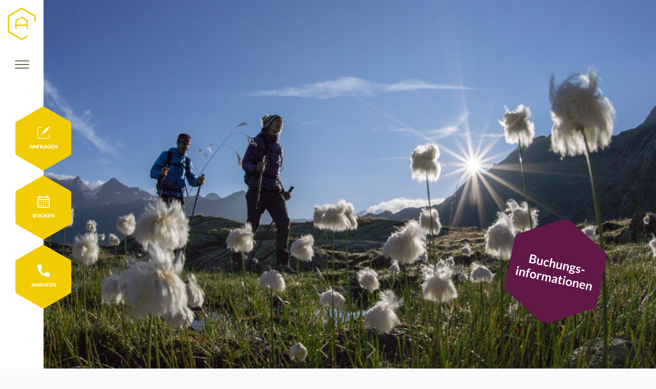

--- FILE ---
content_type: text/html; charset=utf-8
request_url: https://www.anraitl.at/sommer-in-soelden/wandern-bergsteigen
body_size: 5534
content:
<!DOCTYPE html> <html lang="de-DE"> <head> <meta charset="utf-8"> <!-- Created by Villa Marianne Werbeagentur - www.villa-marianne.com This website is powered by TYPO3 - inspiring people to share! TYPO3 is a free open source Content Management Framework initially created by Kasper Skaarhoj and licensed under GNU/GPL. TYPO3 is copyright 1998-2026 of Kasper Skaarhoj. Extensions are copyright of their respective owners. Information and contribution at https://typo3.org/ --> <title>Wandern &amp; Bergsteigen - Anraitl Appartements Sölden</title> <meta name="generator" content="TYPO3 CMS"> <meta name="robots" content="index,follow"> <meta name="viewport" content="width=device-width, initial-scale=1"> <meta name="keywords" content="Appartements, Sölden, Ötztal, Urlaub, Sommer, Winter"> <meta name="description" content="Die Anraitl Appartements in Sölden im Ötztal sind perfekt für Ihren Wander-, Bike- oder Skiurlaub in Tirol geeignet."> <meta property="og:image" content="https://www.anraitl.at//fileadmin/_processed_/5/8/csm_og-image_3a5e8d2f47.jpg"> <meta property="og:image:url" content="https://www.anraitl.at//fileadmin/_processed_/5/8/csm_og-image_3a5e8d2f47.jpg"> <meta name="twitter:card" content="summary"> <link href="/_assets/vite/assets/VmTheme-DHAXh_38.css" rel="stylesheet" > <link rel="apple-touch-icon" sizes="180x180" href="/favicons/apple-touch-icon.png"> <link rel="icon" type="image/png" sizes="32x32" href="/favicons/favicon-32x32.png"> <link rel="icon" type="image/png" sizes="16x16" href="/favicons/favicon-16x16.png"> <link rel="manifest" href="/favicons/site.webmanifest"> <link rel="mask-icon" href="/favicons/safari-pinned-tab.svg" color="#f3cb05"> <link rel="shortcut icon" href="/favicons/favicon.ico"> <meta name="msapplication-TileColor" content="#ffc40d"> <meta name="msapplication-config" content="/favicons/browserconfig.xml"> <meta name="theme-color" content="#ffffff"><script src="https://cc.villa-marianne.com/app.js?apiKey=811cc9b12a7afc46f96376c9153e60b7a22ec3b594b0b30e&amp;domain=690b6d51559abd00050e14d2" referrerpolicy="origin"></script> <script type="text/x-ccm-loader" data-ccm-loader-src="https://www.googletagmanager.com/gtag/js?id=G-F2CMQPPEG5"></script> <script type="text/x-ccm-loader"> window.dataLayer = window.dataLayer || []; function gtag(){dataLayer.push(arguments);} gtag('js', new Date()); gtag('config', 'G-F2CMQPPEG5', {'anonymize_ip': true}); </script> <link rel="canonical" href="https://www.anraitl.at/sommer-in-soelden/wandern-bergsteigen"> <link rel="alternate" hreflang="de-DE" href="https://www.anraitl.at/sommer-in-soelden/wandern-bergsteigen"> <link rel="alternate" hreflang="en-GB" href="https://www.anraitl.at/en/summer-in-soelden/hiking-and-mountaineering"> <link rel="alternate" hreflang="x-default" href="https://www.anraitl.at/sommer-in-soelden/wandern-bergsteigen"> </head> <body id="page-34"> <div id="top"> <div class="logo"> <a href="/"> <img alt="Logo" src="/_assets/4bae54a22171e3090d1b727a2426172f/Images/Logo.svg" width="80" height="91"/> </a> </div> <nav id="mainnavi" class="bg-primary d-md-none"> <div class="mainnavi-innerwrap"><ul class="level1"><li class="nav-item nav-item-2 active"><a href="/">Home</a></li><li class="nav-item nav-item-93"><a href="/bildergalerie">Bildergalerie</a></li><li class="nav-item nav-item-9"><a href="/appartements">Appartements & Preise</a></li><li class="nav-item nav-item-91"><a href="/zusatzleistungen">Ausstattung & Service</a></li><li class="nav-item nav-item-22"><a href="/winter-in-soelden">Winter in Sölden</a></li><li class="nav-item nav-item-30 active"><a href="/sommer-in-soelden">Sommer in Sölden</a></li><li class="nav-item nav-item-37"><a href="/gebirgsimkerei-oetztal">Imkerei</a></li><li class="nav-item nav-item-96"><a href="/shop">Shop</a></li><li class="nav-item nav-item-38"><a href="/alter-stadl">Alter Stadl</a></li><li class="nav-item nav-item-39"><a href="/die-gastgeber">Die Gastgeber</a></li><li class="nav-item nav-item-18"><a href="/lage-/-anreise">Lage / Anreise</a></li></ul><ul class="level1 social"><li class="nav-item nav-item-21"><a href="https://www.instagram.com/anraitl_appartements/" target="_blank" rel="noreferrer">Instagram</a></li><li class="nav-item nav-item-20"><a href="https://www.facebook.com/Anraitl-Appartements-S%C3%B6lden-239797770650054/" target="_blank" rel="noreferrer">Facebook</a></li></ul><nav class="langnavi"><ul><li class="active"><a href="/sommer-in-soelden/wandern-bergsteigen" hreflang="de">DE</a></li><li><a href="/en/summer-in-soelden/hiking-and-mountaineering" hreflang="en">EN</a></li></ul></nav></div> </nav> <div class="burger d-md-none"><span></span><span></span><span></span></div> </div> <div id="slider"> <div class="container"><div id="c206" class="frame frame-indent frame-type-vm_slider"><div class="swiper swiper-container vm-swiper"><div class="swiper-wrapper"><div class="swiper-slide"><figure class="slider-image"><picture><source srcset="/fileadmin/_processed_/3/5/csm_soel_wandern_wannenkarsee_12_18.TIF_d57028f236.webp" media="(max-width: 575px)"><source srcset="/fileadmin/_processed_/3/5/csm_soel_wandern_wannenkarsee_12_18.TIF_d689471757.webp" media="(max-width: 767px)"><source srcset="/fileadmin/_processed_/3/5/csm_soel_wandern_wannenkarsee_12_18.TIF_0c6ffa83c1.webp" media="(max-width: 1023px)"><source srcset="/fileadmin/_processed_/3/5/csm_soel_wandern_wannenkarsee_12_18.TIF_afbd8518a5.webp" media="(max-width: 1279px)"><source srcset="/fileadmin/_processed_/3/5/csm_soel_wandern_wannenkarsee_12_18.TIF_2063da526f.webp" media="(max-width: 1399px)"><img class="img-fluid" loading="eager" decoding="async" src="/fileadmin/_processed_/3/5/csm_soel_wandern_wannenkarsee_12_18.TIF_678a66b6b7.webp" width="1900" height="831" alt=""/></picture></figure></div><div class="swiper-slide"><figure class="slider-image"><picture><source srcset="/fileadmin/_processed_/9/7/csm_umh_wandern_zwieselbachtal_08_17_8783820af8.webp" media="(max-width: 575px)"><source srcset="/fileadmin/_processed_/9/7/csm_umh_wandern_zwieselbachtal_08_17_b8648448d8.webp" media="(max-width: 767px)"><source srcset="/fileadmin/_processed_/9/7/csm_umh_wandern_zwieselbachtal_08_17_2c8ccc9372.webp" media="(max-width: 1023px)"><source srcset="/fileadmin/_processed_/9/7/csm_umh_wandern_zwieselbachtal_08_17_16ecefdf20.webp" media="(max-width: 1279px)"><source srcset="/fileadmin/_processed_/9/7/csm_umh_wandern_zwieselbachtal_08_17_613c00508b.webp" media="(max-width: 1399px)"><img class="img-fluid" loading="eager" decoding="async" src="/fileadmin/_processed_/9/7/csm_umh_wandern_zwieselbachtal_08_17_60b8e3ce5f.webp" width="1900" height="832" alt=""/></picture></figure></div><div class="swiper-slide"><figure class="slider-image"><picture><source srcset="/fileadmin/_processed_/1/0/csm_soel_brunnenkogelhaus_04_08_30ee56b901.webp" media="(max-width: 575px)"><source srcset="/fileadmin/_processed_/1/0/csm_soel_brunnenkogelhaus_04_08_5d763ec829.webp" media="(max-width: 767px)"><source srcset="/fileadmin/_processed_/1/0/csm_soel_brunnenkogelhaus_04_08_0039813352.webp" media="(max-width: 1023px)"><source srcset="/fileadmin/_processed_/1/0/csm_soel_brunnenkogelhaus_04_08_3c0fcdb95e.webp" media="(max-width: 1279px)"><source srcset="/fileadmin/_processed_/1/0/csm_soel_brunnenkogelhaus_04_08_4dbc94e67d.webp" media="(max-width: 1399px)"><img class="img-fluid" loading="eager" decoding="async" src="/fileadmin/_processed_/1/0/csm_soel_brunnenkogelhaus_04_08_a5c5d3caa0.webp" width="1900" height="832" alt=""/></picture></figure></div></div><div id="new"><a href="/appartements/anreise-und-stornobedingungen"><img alt="Buchungsinformationen" src="/_assets/4bae54a22171e3090d1b727a2426172f/Images/button-buchungsinformationen-24-de.svg" width="731" height="760"/></a></div><div class="swiper-button swiper-button-prev swiper-bottom-20 "></div><div class="swiper-button swiper-button-next swiper-bottom-20 "></div><div class="swiper-pagination"></div></div></div></div> </div> <div id="content"> <div class="mask"> <svg xmlns="http://www.w3.org/2000/svg" viewBox="0 0 512 164"><path d="M262.8,156.2c-4,2.3-9,2.3-13,0L0,12.2V164h512V12.5L262.8,156.2z" style="fill:#f4f4f4"/></svg> </div> <div id="content-inner"> <div class="container is-small"><div id="c270" class="frame frame-indent-small frame-type-text mt-6 mb-6"><div class="header header1 has-subheader"><h1 class="ce-headline-center"> WANDERN IN SÖLDEN </h1><h2 class="subheader ce-headline-center"> Ein einziger Genuss für Liebhaber intakter Natur und regionaler Speisen </h2></div><p class="text-center">467 Quadratkilometer ist die Gemeinde Sölden groß und damit - noch vor Wien - flächenmäßig die größte Gemeinde Österreichs. Diese Fläche verteilt sich natürlich nicht nur auf die Siedlungen, sondern auf Gletscher, Berge, Almen, Wälder und 300 Kilometer Wanderwege. Ihr müsst also in jedem Fall öfter kommen, wenn ihr alle Wege in Sölden erkunden wollt!</p><p class="text-center">Die Wanderwege führen an über 30 Almen und Jausenstationen vorbei. Bei uns bleibt also niemand hungrig auf einer Wanderung zurück! Ein bekanntes und beliebtes Ausflugsziel in Sölden ist die Gampe Thaya - nicht nur wegen ihrer traumhaften Lage, sondern auch wegen ihres kulinarischen Angebots. Wer nur eine Strecke - abwärts oder aufwärts - wandern möchte, nimmt eine der zahlreichen Kabinenbahnen oder Sessellifte in Anspruch.</p></div></div> <div id="c273" class="frame frame-fullwidth frame-type-container-2col mt-6 mb-6"><div class="row gx-0"><div class="col-lg-6 d-flex flex-column justify-content-start"><div id="c272" class="frame frame-indent frame-type-image"><div class="ce-image ce-center ce-above"><div class="row row-cols-1 row-cols-md-2 row-md"><div class="imagecol col"><figure class="image is-jpg"><picture><source srcset="/fileadmin/_processed_/e/0/csm_soel_wandern_naturerfahrungsweg_12_18_7dd0eb88f6.webp" media="(max-width: 480px)"><source srcset="/fileadmin/_processed_/e/0/csm_soel_wandern_naturerfahrungsweg_12_18_39a17f971a.webp" media="(max-width: 768px)"><source srcset="/fileadmin/_processed_/e/0/csm_soel_wandern_naturerfahrungsweg_12_18_49c1bef0da.webp" media="(max-width: 1024px)"><source srcset="/fileadmin/_processed_/e/0/csm_soel_wandern_naturerfahrungsweg_12_18_53ad5a5dd6.webp" media="(max-width: 1280px)"><img class="img-fluid" loading="lazy" decoding="async" src="/fileadmin/_processed_/e/0/csm_soel_wandern_naturerfahrungsweg_12_18_7b51e1f4ea.webp" width="1900" height="1425" alt=""/></picture></figure></div></div></div></div></div><div class="col-lg-6 d-flex flex-column justify-content-start"><div id="c271" class="frame frame-indent frame-type-image"><div class="ce-image ce-center ce-above"><div class="row row-cols-1 row-cols-md-2 row-md"><div class="imagecol col"><figure class="image is-jpg"><picture><source srcset="/fileadmin/_processed_/4/e/csm_soel_wandern_brunnenkogelhaus_02_15_eff8cb8af8.webp" media="(max-width: 480px)"><source srcset="/fileadmin/_processed_/4/e/csm_soel_wandern_brunnenkogelhaus_02_15_83c89d5c4e.webp" media="(max-width: 768px)"><source srcset="/fileadmin/_processed_/4/e/csm_soel_wandern_brunnenkogelhaus_02_15_830ca8de5d.webp" media="(max-width: 1024px)"><source srcset="/fileadmin/_processed_/4/e/csm_soel_wandern_brunnenkogelhaus_02_15_c20f843fe8.webp" media="(max-width: 1280px)"><img class="img-fluid" loading="lazy" decoding="async" src="/fileadmin/_processed_/4/e/csm_soel_wandern_brunnenkogelhaus_02_15_874a85b100.webp" width="1900" height="1426" alt=""/></picture></figure></div></div></div></div></div></div></div> <div class="container is-small"><div id="c274" class="frame frame-indent-small frame-type-text mt-6 mb-6"><div class="header header0 "><h2 class=""> HOCH- UND GLETSCHERTOUREN </h2></div><p>Wie ihr alle wisst, kann man in Söldens Berg- und Gletscherwelt wirklich hoch hinaus. Damit ihr eure hochalpinen Touren sicher bewältigt, empfehlen wir euch, einen einheimischen Guide zu buchen. Ein geprüfter Berg- und Wanderführer führt euch nicht nur auf einen Dreitausender, sondern begleitet euch auch auf weniger schwierigen Touren, die ihr in seiner Begleitung noch mehr genießen könnt.</p></div></div> <div id="c348" class="frame frame-fullwidth frame-type-container-2col"><div class="row gx-0"><div class="col-lg-6 d-flex flex-column justify-content-start"><div id="c349" class="frame frame-indent frame-type-image"><div class="ce-image ce-center ce-above"><div class="row row-cols-1 row-cols-md-2 row-md"><div class="imagecol col"><figure class="image is-jpg"><picture><source srcset="/fileadmin/_processed_/e/0/csm_gurgl_hochtour_15_17_ca331e6390.webp" media="(max-width: 480px)"><source srcset="/fileadmin/_processed_/e/0/csm_gurgl_hochtour_15_17_991405c789.webp" media="(max-width: 768px)"><source srcset="/fileadmin/_processed_/e/0/csm_gurgl_hochtour_15_17_727c3ff23a.webp" media="(max-width: 1024px)"><source srcset="/fileadmin/_processed_/e/0/csm_gurgl_hochtour_15_17_254ff33fed.webp" media="(max-width: 1280px)"><img class="img-fluid" loading="lazy" decoding="async" src="/fileadmin/_processed_/e/0/csm_gurgl_hochtour_15_17_b81861654b.webp" width="1900" height="1426" alt=""/></picture></figure></div></div></div></div></div><div class="col-lg-6 d-flex flex-column justify-content-start"><div id="c350" class="frame frame-indent frame-type-image"><div class="ce-image ce-center ce-above"><div class="row row-cols-1 row-cols-md-2 row-md"><div class="imagecol col"><figure class="image is-jpg"><picture><source srcset="/fileadmin/_processed_/e/4/csm_vent_schoene_aussicht_02_16_601c684950.webp" media="(max-width: 480px)"><source srcset="/fileadmin/_processed_/e/4/csm_vent_schoene_aussicht_02_16_664d266412.webp" media="(max-width: 768px)"><source srcset="/fileadmin/_processed_/e/4/csm_vent_schoene_aussicht_02_16_9b5c74dba1.webp" media="(max-width: 1024px)"><source srcset="/fileadmin/_processed_/e/4/csm_vent_schoene_aussicht_02_16_59024b3e87.webp" media="(max-width: 1280px)"><img class="img-fluid" loading="lazy" decoding="async" src="/fileadmin/_processed_/e/4/csm_vent_schoene_aussicht_02_16_174d444053.webp" width="1900" height="1426" alt=""/></picture></figure></div></div></div></div></div></div></div> <div id="c275" class="frame frame-container-small frame-type-text py-sm-6 py-4 bg-secondary"><div class="container is-small"><blockquote><p class="text-center">Hört ihr auch den Berg rufen?<br> Dann bucht am besten gleich euren nächsten Sommerurlaub im Anraitl!</p><p class="text-center">&nbsp;</p></blockquote></div></div> </div> </div> <div id="sidebar"> <div class="logo"> <a href="/"> <img class="logo-s img-fluid" alt="Logo" src="/_assets/4bae54a22171e3090d1b727a2426172f/Images/Logo.svg" width="80" height="91"/> <img class="logo-l img-fluid" alt="Logo" src="/_assets/4bae54a22171e3090d1b727a2426172f/Images/Logo-big.svg" width="335" height="289"/> </a> </div> <div class="burger d-none d-md-block"><span></span><span></span><span></span></div> <nav id="mainnavi-md"> <div class="mainnavi-innerwrap"><ul class="level1"><li class="nav-item nav-item-2 active"><a href="/">Home</a></li><li class="nav-item nav-item-93"><a href="/bildergalerie">Bildergalerie</a></li><li class="nav-item nav-item-9"><a href="/appartements">Appartements & Preise</a></li><li class="nav-item nav-item-91"><a href="/zusatzleistungen">Ausstattung & Service</a></li><li class="nav-item nav-item-22"><a href="/winter-in-soelden">Winter in Sölden</a></li><li class="nav-item nav-item-30 active"><a href="/sommer-in-soelden">Sommer in Sölden</a></li><li class="nav-item nav-item-37"><a href="/gebirgsimkerei-oetztal">Imkerei</a></li><li class="nav-item nav-item-96"><a href="/shop">Shop</a></li><li class="nav-item nav-item-38"><a href="/alter-stadl">Alter Stadl</a></li><li class="nav-item nav-item-39"><a href="/die-gastgeber">Die Gastgeber</a></li><li class="nav-item nav-item-18"><a href="/lage-/-anreise">Lage / Anreise</a></li></ul><ul class="level1 social"><li class="nav-item nav-item-21"><a href="https://www.instagram.com/anraitl_appartements/" target="_blank" rel="noreferrer">Instagram</a></li><li class="nav-item nav-item-20"><a href="https://www.facebook.com/Anraitl-Appartements-S%C3%B6lden-239797770650054/" target="_blank" rel="noreferrer">Facebook</a></li></ul><nav class="langnavi"><ul><li class="active"><a href="/sommer-in-soelden/wandern-bergsteigen" hreflang="de">DE</a></li><li><a href="/en/summer-in-soelden/hiking-and-mountaineering" hreflang="en">EN</a></li></ul></nav></div> </nav> <nav id="topnavi"> <ul class="level1"><li class="nav-item nav-item-13"><a href="/anfragen" data-target="sb-inner-13"><span>Anfragen</span></a></li><li class="nav-item nav-item-14"><a href="/buchen" data-target="sb-inner-14"><span>Buchen</span></a></li><li class="nav-item nav-item-15"><a href="tel:+43676847678200" data-target="sb-inner-15"><span>Anrufen</span></a></li></ul> </nav> </div> <div id="sidebarcontent"> <div id="sb-inner-13" class="sb-inner"> <div class="container"><div id="c52" class="frame frame-indent frame-type-form_formframework"><div class="header header0 "><h2 class="ce-headline-center"> Senden Sie uns Ihre Anfrage </h2></div><form id="anfrage-52" enctype="multipart/form-data" action="/sommer-in-soelden/wandern-bergsteigen?tx_form_formframework%5Baction%5D=perform&amp;tx_form_formframework%5Bcontroller%5D=FormFrontend&amp;cHash=23efcd15d4bea4ee2cd3d9a44c0ff680#anfrage-52" method="post"><div><input type="hidden" name="tx_form_formframework[anfrage-52][__state]" value="TzozOToiVFlQTzNcQ01TXEZvcm1cRG9tYWluXFJ1bnRpbWVcRm9ybVN0YXRlIjoyOntzOjI1OiIAKgBsYXN0RGlzcGxheWVkUGFnZUluZGV4IjtpOjA7czoxMzoiACoAZm9ybVZhbHVlcyI7YTowOnt9fQ==a5db086cc6173b44a5dc4fec6e88aeb9ab06a6f9"/><input type="hidden" name="tx_form_formframework[__trustedProperties]" value="{&quot;anfrage-52&quot;:{&quot;arrival&quot;:1,&quot;departure&quot;:1,&quot;adults&quot;:1,&quot;teens&quot;:1,&quot;children&quot;:1,&quot;toddlers&quot;:1,&quot;name&quot;:1,&quot;email&quot;:1,&quot;eIBQY&quot;:1,&quot;checkbox-1&quot;:1,&quot;__currentPage&quot;:1}}555e38ac80a20a46c326f5d5874975c7f9e91fe8" ></div><div class="row"><div class="col-12 col-6 col-sm-6 col-md-6 col-lg-6 col-xl-6 col-xxl-6"><div class="form-group"><label class="form-label" for="anfrage-52-arrival">Anreise <span class="required">*</span></label><div class="input"><input required="required" id="anfrage-52-arrival" class=" form-control" type="text" name="tx_form_formframework[anfrage-52][arrival]" value=""/></div></div></div><div class="col-12 col-6 col-sm-6 col-md-6 col-lg-6 col-xl-6 col-xxl-6"><div class="form-group"><label class="form-label" for="anfrage-52-departure">Abreise <span class="required">*</span></label><div class="input"><input required="required" id="anfrage-52-departure" class=" form-control" type="text" name="tx_form_formframework[anfrage-52][departure]" value=""/></div></div></div></div><div class="row"><div class="col-12 col-3 col-sm-6 col-md-6 col-lg-3 col-xl-3 col-xxl-3"><div class="form-group"><label class="form-label" for="anfrage-52-adults">Erwachsene <span class="required">*</span></label><div class="input"><input required="required" id="anfrage-52-adults" class=" form-control" type="text" name="tx_form_formframework[anfrage-52][adults]" value=""/></div></div></div><div class="col-12 col-3 col-sm-6 col-md-6 col-lg-3 col-xl-3 col-xxl-3"><div class="form-group"><label class="form-label" for="anfrage-52-teens">Jugendliche (12-16)</label><div class="input"><input id="anfrage-52-teens" class=" form-control" type="text" name="tx_form_formframework[anfrage-52][teens]" value=""/></div></div></div><div class="col-12 col-3 col-sm-6 col-md-6 col-lg-3 col-xl-3 col-xxl-3"><div class="form-group"><label class="form-label" for="anfrage-52-children">Kinder</label><div class="input"><input id="anfrage-52-children" class=" form-control" type="text" name="tx_form_formframework[anfrage-52][children]" value=""/></div></div></div><div class="col-12 col-3 col-sm-6 col-md-6 col-lg-3 col-xl-3 col-xxl-3"><div class="form-group"><label class="form-label" for="anfrage-52-toddlers">Kleinkinder(0-5)</label><div class="input"><input id="anfrage-52-toddlers" class=" form-control" type="text" name="tx_form_formframework[anfrage-52][toddlers]" value=""/></div></div></div></div><div class="row"><div class="col-12 col-6 col-sm-6 col-md-6 col-lg-6 col-xl-6 col-xxl-6"><div class="form-group"><label class="form-label" for="anfrage-52-name">Name <span class="required">*</span></label><div class="input"><input required="required" id="anfrage-52-name" class=" form-control" type="text" name="tx_form_formframework[anfrage-52][name]" value=""/></div></div></div><div class="col-12 col-6 col-sm-6 col-md-6 col-lg-6 col-xl-6 col-xxl-6"><div class="form-group"><label class="form-label" for="anfrage-52-email">Email <span class="required">*</span></label><div class="input"><input required="required" id="anfrage-52-email" class=" form-control" type="text" name="tx_form_formframework[anfrage-52][email]" value=""/></div></div></div></div><input aria-hidden="true" data-id="eIBQY" id="anfrage-52-eIBQY" tabindex="-1" style="position:absolute; margin:0 0 0 -999em;" type="text" name="tx_form_formframework[anfrage-52][eIBQY]"/><div class="form-group"><div class="input checkbox"><div class="form-check"><label class="form-check-input form-check-label" for="anfrage-52-checkbox-1"><input type="hidden" name="tx_form_formframework[anfrage-52][checkbox-1]" value=""/><input required="required" id="anfrage-52-checkbox-1" class="form-check-input" type="checkbox" name="tx_form_formframework[anfrage-52][checkbox-1]" value="1"/><span>Ich stimme der Verarbeitung meiner Daten laut Datenschutzerklärung zu <span class="required">*</span></span></label></div></div></div><div class="actions"><nav class="form-navigation"><div class="btn-toolbar" role="toolbar"><div class="btn-group" role="group"><span class="btn-group next submit"><button class="btn btn-primary" type="submit" name="tx_form_formframework[anfrage-52][__currentPage]" value="1"> Anfragen </button></span></div></div></nav></div></form></div></div> </div> </div> <footer class="bg-secondary"> <div class="container"><div id="c1" class="frame frame-indent frame-type-menu_subpages mt-4 mb-4 social-menu"><nav><ul><li class="navItem item_21"><a href="https://www.instagram.com/anraitl_appartements/" target="_blank" title="Instagram">Instagram</a></li><li class="navItem item_20"><a href="https://www.facebook.com/Anraitl-Appartements-S%C3%B6lden-239797770650054/" target="_blank" title="Facebook">Facebook</a></li></ul></nav></div></div> <div class="container"><div id="c2" class="frame frame-indent frame-type-text"><p><strong>Anraitl Appartements</strong><br> Sonnleithenweg 2<br> 6450 Sölden<br><br><a href="tel:+43676847678200" class="btn-yellow">+43 676 84 76 78 200</a><br><a href="mailto:info@anraitl.at" class="btn-yellow">info@anraitl.at</a></p><p>&nbsp;</p><ul></ul></div></div> <div class="container"><div id="c3" class="frame frame-indent frame-type-menu_subpages"><nav><ul><li class="navItem item_89"><a href="/#CCM.openWidget" title="Cookies">Cookies</a></li><li class="navItem item_6"><a href="/impressum" title="Impressum">Impressum</a></li><li class="navItem item_7"><a href="/datenschutz" title="Datenschutz">Datenschutz</a></li><li class="navItem item_8"><a href="https://www.villa-marianne.com" target="_blank" title="Villa Marianne">Villa Marianne</a></li></ul></nav></div></div> </footer> <script type="module" src="/_assets/vite/assets/VmTheme.entry-BZp5Elhd.js"></script> </body> </html>

--- FILE ---
content_type: text/css; charset=utf-8
request_url: https://www.anraitl.at/_assets/vite/assets/VmTheme-DHAXh_38.css
body_size: 51762
content:
@charset "UTF-8";@font-face{font-family:Lato;font-style:normal;font-weight:100;src:local("Lato Hairline"),local("Lato-Hairline"),url(./lato-v16-latin-100-Cz9VpUw3.woff2) format("woff2"),url(./lato-v16-latin-100-DyDNZFD0.woff) format("woff")}@font-face{font-family:Lato;font-style:normal;font-weight:300;src:local("Lato Light"),local("Lato-Light"),url(./lato-v16-latin-300-fuL1Awre.woff2) format("woff2"),url(./lato-v16-latin-300-BgqWOxxp.woff) format("woff")}@font-face{font-family:Lato;font-style:normal;font-weight:400;src:local("Lato Regular"),local("Lato-Regular"),url(./lato-v16-latin-regular-CNtt3gFW.woff2) format("woff2"),url(./lato-v16-latin-regular-BCXf5A6u.woff) format("woff")}@font-face{font-family:Lato;font-style:normal;font-weight:700;src:local("Lato Bold"),local("Lato-Bold"),url(./lato-v16-latin-700-Dj654xud.woff2) format("woff2"),url(./lato-v16-latin-700-oFgZO75O.woff) format("woff")}@font-face{font-family:Lato;font-style:normal;font-weight:900;src:local("Lato Black"),local("Lato-Black"),url(./lato-v16-latin-900-BzD8pFi-.woff2) format("woff2"),url(./lato-v16-latin-900-BAHkYoLs.woff) format("woff")}@font-face{font-family:Segscript;font-style:normal;font-weight:400;src:url(./Segscript-BiRuzg9F.woff2) format("woff2"),url(./Segscript-BT_LzrH0.woff) format("woff")}@font-face{font-family:Segscript;font-style:normal;font-weight:700;src:url(./SegscriptB-DmwEAov4.woff2) format("woff2"),url(./SegscriptB-CKU1CEmh.woff) format("woff")}:root,[data-bs-theme=light]{--vm-blue: #0d6efd;--vm-indigo: #6610f2;--vm-pink: #d63384;--vm-red: #dc3545;--vm-orange: #fd7e14;--vm-yellow: #ffc107;--vm-green: #198754;--vm-teal: #20c997;--vm-cyan: #0dcaf0;--vm-gray: #6c757d;--vm-gray-dark: #343a40;--vm-gray-100: #f8f9fa;--vm-gray-200: #e9ecef;--vm-gray-300: #dee2e6;--vm-gray-400: #ced4da;--vm-gray-500: #adb5bd;--vm-gray-600: #6c757d;--vm-gray-700: #495057;--vm-gray-800: #343a40;--vm-gray-900: #212529;--vm-primary: #f1cc03;--vm-secondary: #6e694e;--vm-success: #198754;--vm-info: #0dcaf0;--vm-warning: #ffc107;--vm-danger: #dc3545;--vm-light: #fafafa;--vm-dark: #212529;--vm-purple: #551646;--vm-white: #fff;--vm-black: #000;--vm-primary-rgb: 241, 204, 3;--vm-secondary-rgb: 110, 105, 78;--vm-success-rgb: 25, 135, 84;--vm-info-rgb: 13, 202, 240;--vm-warning-rgb: 255, 193, 7;--vm-danger-rgb: 220, 53, 69;--vm-light-rgb: 250, 250, 250;--vm-dark-rgb: 33, 37, 41;--vm-purple-rgb: 85, 22, 70;--vm-primary-text-emphasis: #605201;--vm-secondary-text-emphasis: #2c2a1f;--vm-success-text-emphasis: #0a3622;--vm-info-text-emphasis: #055160;--vm-warning-text-emphasis: #664d03;--vm-danger-text-emphasis: #58151c;--vm-light-text-emphasis: #495057;--vm-dark-text-emphasis: #495057;--vm-primary-bg-subtle: #fcf5cd;--vm-secondary-bg-subtle: #e2e1dc;--vm-success-bg-subtle: #d1e7dd;--vm-info-bg-subtle: #cff4fc;--vm-warning-bg-subtle: #fff3cd;--vm-danger-bg-subtle: #f8d7da;--vm-light-bg-subtle: #fcfcfd;--vm-dark-bg-subtle: #ced4da;--vm-primary-border-subtle: #f9eb9a;--vm-secondary-border-subtle: #c5c3b8;--vm-success-border-subtle: #a3cfbb;--vm-info-border-subtle: #9eeaf9;--vm-warning-border-subtle: #ffe69c;--vm-danger-border-subtle: #f1aeb5;--vm-light-border-subtle: #e9ecef;--vm-dark-border-subtle: #adb5bd;--vm-white-rgb: 255, 255, 255;--vm-black-rgb: 0, 0, 0;--vm-font-sans-serif: system-ui, -apple-system, "Segoe UI", Roboto, "Helvetica Neue", "Noto Sans", "Liberation Sans", Arial, sans-serif, "Apple Color Emoji", "Segoe UI Emoji", "Segoe UI Symbol", "Noto Color Emoji";--vm-font-monospace: SFMono-Regular, Menlo, Monaco, Consolas, "Liberation Mono", "Courier New", monospace;--vm-gradient: linear-gradient(180deg, rgba(255, 255, 255, .15), rgba(255, 255, 255, 0));--vm-body-font-family: var(--vm-font-sans-serif);--vm-body-font-size: 1rem;--vm-body-font-weight: 400;--vm-body-line-height: 1.5;--vm-body-color: #212529;--vm-body-color-rgb: 33, 37, 41;--vm-body-bg: #fff;--vm-body-bg-rgb: 255, 255, 255;--vm-emphasis-color: #000;--vm-emphasis-color-rgb: 0, 0, 0;--vm-secondary-color: rgba(33, 37, 41, .75);--vm-secondary-color-rgb: 33, 37, 41;--vm-secondary-bg: #e9ecef;--vm-secondary-bg-rgb: 233, 236, 239;--vm-tertiary-color: rgba(33, 37, 41, .5);--vm-tertiary-color-rgb: 33, 37, 41;--vm-tertiary-bg: #f8f9fa;--vm-tertiary-bg-rgb: 248, 249, 250;--vm-heading-color: inherit;--vm-link-color: #f1cc03;--vm-link-color-rgb: 241, 204, 3;--vm-link-decoration: underline;--vm-link-hover-color: #c1a302;--vm-link-hover-color-rgb: 193, 163, 2;--vm-code-color: #d63384;--vm-highlight-color: #212529;--vm-highlight-bg: #fff3cd;--vm-border-width: 1px;--vm-border-style: solid;--vm-border-color: #dee2e6;--vm-border-color-translucent: rgba(0, 0, 0, .175);--vm-border-radius: .375rem;--vm-border-radius-sm: .25rem;--vm-border-radius-lg: .5rem;--vm-border-radius-xl: 1rem;--vm-border-radius-xxl: 2rem;--vm-border-radius-2xl: var(--vm-border-radius-xxl);--vm-border-radius-pill: 50rem;--vm-box-shadow: 0 .5rem 1rem rgba(0, 0, 0, .15);--vm-box-shadow-sm: 0 .125rem .25rem rgba(0, 0, 0, .075);--vm-box-shadow-lg: 0 1rem 3rem rgba(0, 0, 0, .175);--vm-box-shadow-inset: inset 0 1px 2px rgba(0, 0, 0, .075);--vm-focus-ring-width: .25rem;--vm-focus-ring-opacity: .25;--vm-focus-ring-color: rgba(241, 204, 3, .25);--vm-form-valid-color: #198754;--vm-form-valid-border-color: #198754;--vm-form-invalid-color: #dc3545;--vm-form-invalid-border-color: #dc3545}[data-bs-theme=dark]{color-scheme:dark;--vm-body-color: #dee2e6;--vm-body-color-rgb: 222, 226, 230;--vm-body-bg: #212529;--vm-body-bg-rgb: 33, 37, 41;--vm-emphasis-color: #fff;--vm-emphasis-color-rgb: 255, 255, 255;--vm-secondary-color: rgba(222, 226, 230, .75);--vm-secondary-color-rgb: 222, 226, 230;--vm-secondary-bg: #343a40;--vm-secondary-bg-rgb: 52, 58, 64;--vm-tertiary-color: rgba(222, 226, 230, .5);--vm-tertiary-color-rgb: 222, 226, 230;--vm-tertiary-bg: #2b3035;--vm-tertiary-bg-rgb: 43, 48, 53;--vm-primary-text-emphasis: #f7e068;--vm-secondary-text-emphasis: #a8a595;--vm-success-text-emphasis: #75b798;--vm-info-text-emphasis: #6edff6;--vm-warning-text-emphasis: #ffda6a;--vm-danger-text-emphasis: #ea868f;--vm-light-text-emphasis: #f8f9fa;--vm-dark-text-emphasis: #dee2e6;--vm-primary-bg-subtle: #302901;--vm-secondary-bg-subtle: #161510;--vm-success-bg-subtle: #051b11;--vm-info-bg-subtle: #032830;--vm-warning-bg-subtle: #332701;--vm-danger-bg-subtle: #2c0b0e;--vm-light-bg-subtle: #343a40;--vm-dark-bg-subtle: #1a1d20;--vm-primary-border-subtle: #917a02;--vm-secondary-border-subtle: #423f2f;--vm-success-border-subtle: #0f5132;--vm-info-border-subtle: #087990;--vm-warning-border-subtle: #997404;--vm-danger-border-subtle: #842029;--vm-light-border-subtle: #495057;--vm-dark-border-subtle: #343a40;--vm-heading-color: inherit;--vm-link-color: #f7e068;--vm-link-hover-color: #f9e686;--vm-link-color-rgb: 247, 224, 104;--vm-link-hover-color-rgb: 249, 230, 134;--vm-code-color: #e685b5;--vm-highlight-color: #dee2e6;--vm-highlight-bg: #664d03;--vm-border-color: #495057;--vm-border-color-translucent: rgba(255, 255, 255, .15);--vm-form-valid-color: #75b798;--vm-form-valid-border-color: #75b798;--vm-form-invalid-color: #ea868f;--vm-form-invalid-border-color: #ea868f}*,*:before,*:after{box-sizing:border-box}@media(prefers-reduced-motion:no-preference){:root{scroll-behavior:smooth}}body{margin:0;font-family:var(--vm-body-font-family);font-size:var(--vm-body-font-size);font-weight:var(--vm-body-font-weight);line-height:var(--vm-body-line-height);color:var(--vm-body-color);text-align:var(--vm-body-text-align);background-color:var(--vm-body-bg);-webkit-text-size-adjust:100%;-webkit-tap-highlight-color:rgba(0,0,0,0)}hr{margin:1rem 0;color:inherit;border:0;border-top:var(--vm-border-width) solid;opacity:.25}h6,.h6,h5,.h5,h4,.h4,h3,.h3,h2,.h2,h1,.h1{margin-top:0;margin-bottom:.5rem;font-weight:500;line-height:1.2;color:var(--vm-heading-color)}h1,.h1{font-size:calc(1.375rem + 1.5vw)}@media(min-width:1200px){h1,.h1{font-size:2.5rem}}h2,.h2{font-size:calc(1.325rem + .9vw)}@media(min-width:1200px){h2,.h2{font-size:2rem}}h3,.h3{font-size:calc(1.3rem + .6vw)}@media(min-width:1200px){h3,.h3{font-size:1.75rem}}h4,.h4{font-size:calc(1.275rem + .3vw)}@media(min-width:1200px){h4,.h4{font-size:1.5rem}}h5,.h5{font-size:1.25rem}h6,.h6{font-size:1rem}p{margin-top:0;margin-bottom:1rem}abbr[title]{text-decoration:underline dotted;cursor:help;text-decoration-skip-ink:none}address{margin-bottom:1rem;font-style:normal;line-height:inherit}ol,ul{padding-left:2rem}ol,ul,dl{margin-top:0;margin-bottom:1rem}ol ol,ul ul,ol ul,ul ol{margin-bottom:0}dt{font-weight:700}dd{margin-bottom:.5rem;margin-left:0}blockquote{margin:0 0 1rem}b,strong{font-weight:bolder}small,.small{font-size:.875em}mark,.mark{padding:.1875em;color:var(--vm-highlight-color);background-color:var(--vm-highlight-bg)}sub,sup{position:relative;font-size:.75em;line-height:0;vertical-align:baseline}sub{bottom:-.25em}sup{top:-.5em}a{color:rgba(var(--vm-link-color-rgb),var(--vm-link-opacity, 1));text-decoration:underline}a:hover{--vm-link-color-rgb: var(--vm-link-hover-color-rgb)}a:not([href]):not([class]),a:not([href]):not([class]):hover{color:inherit;text-decoration:none}pre,code,kbd,samp{font-family:var(--vm-font-monospace);font-size:1em}pre{display:block;margin-top:0;margin-bottom:1rem;overflow:auto;font-size:.875em}pre code{font-size:inherit;color:inherit;word-break:normal}code{font-size:.875em;color:var(--vm-code-color);word-wrap:break-word}a>code{color:inherit}kbd{padding:.1875rem .375rem;font-size:.875em;color:var(--vm-body-bg);background-color:var(--vm-body-color)}kbd kbd{padding:0;font-size:1em}figure{margin:0 0 1rem}img,svg{vertical-align:middle}table{caption-side:bottom;border-collapse:collapse}caption{padding-top:.5rem;padding-bottom:.5rem;color:var(--vm-secondary-color);text-align:left}th{text-align:inherit;text-align:-webkit-match-parent}thead,tbody,tfoot,tr,td,th{border-color:inherit;border-style:solid;border-width:0}label{display:inline-block}button{border-radius:0}button:focus:not(:focus-visible){outline:0}input,button,select,optgroup,textarea{margin:0;font-family:inherit;font-size:inherit;line-height:inherit}button,select{text-transform:none}[role=button]{cursor:pointer}select{word-wrap:normal}select:disabled{opacity:1}[list]:not([type=date]):not([type=datetime-local]):not([type=month]):not([type=week]):not([type=time])::-webkit-calendar-picker-indicator{display:none!important}button,[type=button],[type=reset],[type=submit]{-webkit-appearance:button}button:not(:disabled),[type=button]:not(:disabled),[type=reset]:not(:disabled),[type=submit]:not(:disabled){cursor:pointer}::-moz-focus-inner{padding:0;border-style:none}textarea{resize:vertical}fieldset{min-width:0;padding:0;margin:0;border:0}legend{float:left;width:100%;padding:0;margin-bottom:.5rem;line-height:inherit;font-size:calc(1.275rem + .3vw)}@media(min-width:1200px){legend{font-size:1.5rem}}legend+*{clear:left}::-webkit-datetime-edit-fields-wrapper,::-webkit-datetime-edit-text,::-webkit-datetime-edit-minute,::-webkit-datetime-edit-hour-field,::-webkit-datetime-edit-day-field,::-webkit-datetime-edit-month-field,::-webkit-datetime-edit-year-field{padding:0}::-webkit-inner-spin-button{height:auto}[type=search]{-webkit-appearance:textfield;outline-offset:-2px}[type=search]::-webkit-search-cancel-button{cursor:pointer;filter:grayscale(1)}::-webkit-search-decoration{-webkit-appearance:none}::-webkit-color-swatch-wrapper{padding:0}::file-selector-button{font:inherit;-webkit-appearance:button}output{display:inline-block}iframe{border:0}summary{display:list-item;cursor:pointer}progress{vertical-align:baseline}[hidden]{display:none!important}.lead{font-size:1.25rem;font-weight:300}.display-1{font-weight:300;line-height:1.2;font-size:calc(1.625rem + 4.5vw)}@media(min-width:1200px){.display-1{font-size:5rem}}.display-2{font-weight:300;line-height:1.2;font-size:calc(1.575rem + 3.9vw)}@media(min-width:1200px){.display-2{font-size:4.5rem}}.display-3{font-weight:300;line-height:1.2;font-size:calc(1.525rem + 3.3vw)}@media(min-width:1200px){.display-3{font-size:4rem}}.display-4{font-weight:300;line-height:1.2;font-size:calc(1.475rem + 2.7vw)}@media(min-width:1200px){.display-4{font-size:3.5rem}}.display-5{font-weight:300;line-height:1.2;font-size:calc(1.425rem + 2.1vw)}@media(min-width:1200px){.display-5{font-size:3rem}}.display-6{font-weight:300;line-height:1.2;font-size:calc(1.375rem + 1.5vw)}@media(min-width:1200px){.display-6{font-size:2.5rem}}.list-unstyled,.list-inline{padding-left:0;list-style:none}.list-inline-item{display:inline-block}.list-inline-item:not(:last-child){margin-right:.5rem}.initialism{font-size:.875em;text-transform:uppercase}.blockquote{margin-bottom:1rem;font-size:1.25rem}.blockquote>:last-child{margin-bottom:0}.blockquote-footer{margin-top:-1rem;margin-bottom:1rem;font-size:.875em;color:#6c757d}.blockquote-footer:before{content:"— "}.img-fluid{max-width:100%;height:auto}.img-thumbnail{padding:.25rem;background-color:var(--vm-body-bg);border:var(--vm-border-width) solid var(--vm-border-color);max-width:100%;height:auto}.figure{display:inline-block}.figure-img{margin-bottom:.5rem;line-height:1}.figure-caption{font-size:.875em;color:var(--vm-secondary-color)}.container,.container-fluid,.container-xxl,.container-xl,.container-lg,.container-md,.container-sm{--vm-gutter-x: 2rem;--vm-gutter-y: 0;width:100%;padding-right:calc(var(--vm-gutter-x) * .5);padding-left:calc(var(--vm-gutter-x) * .5);margin-right:auto;margin-left:auto}@media(min-width:576px){.container-sm,.container{max-width:540px}}@media(min-width:768px){.container-md,.container-sm,.container{max-width:720px}}@media(min-width:1024px){.container-lg,.container-md,.container-sm,.container{max-width:960px}}@media(min-width:1280px){.container-xl,.container-lg,.container-md,.container-sm,.container{max-width:1140px}}@media(min-width:1400px){.container-xxl,.container-xl,.container-lg,.container-md,.container-sm,.container{max-width:1320px}}:root{--vm-breakpoint-xs: 0;--vm-breakpoint-sm: 576px;--vm-breakpoint-md: 768px;--vm-breakpoint-lg: 1024px;--vm-breakpoint-xl: 1280px;--vm-breakpoint-xxl: 1400px}.row{--vm-gutter-x: 2rem;--vm-gutter-y: 0;display:flex;flex-wrap:wrap;margin-top:calc(-1 * var(--vm-gutter-y));margin-right:calc(-.5 * var(--vm-gutter-x));margin-left:calc(-.5 * var(--vm-gutter-x))}.row>*{flex-shrink:0;width:100%;max-width:100%;padding-right:calc(var(--vm-gutter-x) * .5);padding-left:calc(var(--vm-gutter-x) * .5);margin-top:var(--vm-gutter-y)}.col{flex:1 0 0}.row-cols-auto>*{flex:0 0 auto;width:auto}.row-cols-1>*{flex:0 0 auto;width:100%}.row-cols-2>*{flex:0 0 auto;width:50%}.row-cols-3>*{flex:0 0 auto;width:33.33333333%}.row-cols-4>*{flex:0 0 auto;width:25%}.row-cols-5>*{flex:0 0 auto;width:20%}.row-cols-6>*{flex:0 0 auto;width:16.66666667%}.row-cols-7>*{flex:0 0 auto;width:14.28571429%}.row-cols-8>*{flex:0 0 auto;width:12.5%}.row-cols-9>*{flex:0 0 auto;width:11.11111111%}.row-cols-10>*{flex:0 0 auto;width:10%}.row-cols-11>*{flex:0 0 auto;width:9.09090909%}.row-cols-12>*{flex:0 0 auto;width:8.33333333%}.col-auto{flex:0 0 auto;width:auto}.col-1{flex:0 0 auto;width:8.33333333%}.col-2{flex:0 0 auto;width:16.66666667%}.col-3{flex:0 0 auto;width:25%}.col-4{flex:0 0 auto;width:33.33333333%}.col-5{flex:0 0 auto;width:41.66666667%}.col-6{flex:0 0 auto;width:50%}.col-7{flex:0 0 auto;width:58.33333333%}.col-8{flex:0 0 auto;width:66.66666667%}.col-9{flex:0 0 auto;width:75%}.col-10{flex:0 0 auto;width:83.33333333%}.col-11{flex:0 0 auto;width:91.66666667%}.col-12{flex:0 0 auto;width:100%}.offset-1{margin-left:8.33333333%}.offset-2{margin-left:16.66666667%}.offset-3{margin-left:25%}.offset-4{margin-left:33.33333333%}.offset-5{margin-left:41.66666667%}.offset-6{margin-left:50%}.offset-7{margin-left:58.33333333%}.offset-8{margin-left:66.66666667%}.offset-9{margin-left:75%}.offset-10{margin-left:83.33333333%}.offset-11{margin-left:91.66666667%}.g-0,.gx-0{--vm-gutter-x: 0}.g-0,.gy-0{--vm-gutter-y: 0}.g-1,.gx-1{--vm-gutter-x: 1rem}.g-1,.gy-1{--vm-gutter-y: 1rem}.g-2,.gx-2{--vm-gutter-x: 1.5rem}.g-2,.gy-2{--vm-gutter-y: 1.5rem}.g-3,.gx-3{--vm-gutter-x: 2.25rem}.g-3,.gy-3{--vm-gutter-y: 2.25rem}.g-4,.gx-4{--vm-gutter-x: 3rem}.g-4,.gy-4{--vm-gutter-y: 3rem}.g-5,.gx-5{--vm-gutter-x: 4rem}.g-5,.gy-5{--vm-gutter-y: 4rem}.g-6,.gx-6{--vm-gutter-x: 5rem}.g-6,.gy-6{--vm-gutter-y: 5rem}@media(min-width:576px){.col-sm{flex:1 0 0}.row-cols-sm-auto>*{flex:0 0 auto;width:auto}.row-cols-sm-1>*{flex:0 0 auto;width:100%}.row-cols-sm-2>*{flex:0 0 auto;width:50%}.row-cols-sm-3>*{flex:0 0 auto;width:33.33333333%}.row-cols-sm-4>*{flex:0 0 auto;width:25%}.row-cols-sm-5>*{flex:0 0 auto;width:20%}.row-cols-sm-6>*{flex:0 0 auto;width:16.66666667%}.row-cols-sm-7>*{flex:0 0 auto;width:14.28571429%}.row-cols-sm-8>*{flex:0 0 auto;width:12.5%}.row-cols-sm-9>*{flex:0 0 auto;width:11.11111111%}.row-cols-sm-10>*{flex:0 0 auto;width:10%}.row-cols-sm-11>*{flex:0 0 auto;width:9.09090909%}.row-cols-sm-12>*{flex:0 0 auto;width:8.33333333%}.col-sm-auto{flex:0 0 auto;width:auto}.col-sm-1{flex:0 0 auto;width:8.33333333%}.col-sm-2{flex:0 0 auto;width:16.66666667%}.col-sm-3{flex:0 0 auto;width:25%}.col-sm-4{flex:0 0 auto;width:33.33333333%}.col-sm-5{flex:0 0 auto;width:41.66666667%}.col-sm-6{flex:0 0 auto;width:50%}.col-sm-7{flex:0 0 auto;width:58.33333333%}.col-sm-8{flex:0 0 auto;width:66.66666667%}.col-sm-9{flex:0 0 auto;width:75%}.col-sm-10{flex:0 0 auto;width:83.33333333%}.col-sm-11{flex:0 0 auto;width:91.66666667%}.col-sm-12{flex:0 0 auto;width:100%}.offset-sm-0{margin-left:0}.offset-sm-1{margin-left:8.33333333%}.offset-sm-2{margin-left:16.66666667%}.offset-sm-3{margin-left:25%}.offset-sm-4{margin-left:33.33333333%}.offset-sm-5{margin-left:41.66666667%}.offset-sm-6{margin-left:50%}.offset-sm-7{margin-left:58.33333333%}.offset-sm-8{margin-left:66.66666667%}.offset-sm-9{margin-left:75%}.offset-sm-10{margin-left:83.33333333%}.offset-sm-11{margin-left:91.66666667%}.g-sm-0,.gx-sm-0{--vm-gutter-x: 0}.g-sm-0,.gy-sm-0{--vm-gutter-y: 0}.g-sm-1,.gx-sm-1{--vm-gutter-x: 1rem}.g-sm-1,.gy-sm-1{--vm-gutter-y: 1rem}.g-sm-2,.gx-sm-2{--vm-gutter-x: 1.5rem}.g-sm-2,.gy-sm-2{--vm-gutter-y: 1.5rem}.g-sm-3,.gx-sm-3{--vm-gutter-x: 2.25rem}.g-sm-3,.gy-sm-3{--vm-gutter-y: 2.25rem}.g-sm-4,.gx-sm-4{--vm-gutter-x: 3rem}.g-sm-4,.gy-sm-4{--vm-gutter-y: 3rem}.g-sm-5,.gx-sm-5{--vm-gutter-x: 4rem}.g-sm-5,.gy-sm-5{--vm-gutter-y: 4rem}.g-sm-6,.gx-sm-6{--vm-gutter-x: 5rem}.g-sm-6,.gy-sm-6{--vm-gutter-y: 5rem}}@media(min-width:768px){.col-md{flex:1 0 0}.row-cols-md-auto>*{flex:0 0 auto;width:auto}.row-cols-md-1>*{flex:0 0 auto;width:100%}.row-cols-md-2>*{flex:0 0 auto;width:50%}.row-cols-md-3>*{flex:0 0 auto;width:33.33333333%}.row-cols-md-4>*{flex:0 0 auto;width:25%}.row-cols-md-5>*{flex:0 0 auto;width:20%}.row-cols-md-6>*{flex:0 0 auto;width:16.66666667%}.row-cols-md-7>*{flex:0 0 auto;width:14.28571429%}.row-cols-md-8>*{flex:0 0 auto;width:12.5%}.row-cols-md-9>*{flex:0 0 auto;width:11.11111111%}.row-cols-md-10>*{flex:0 0 auto;width:10%}.row-cols-md-11>*{flex:0 0 auto;width:9.09090909%}.row-cols-md-12>*{flex:0 0 auto;width:8.33333333%}.col-md-auto{flex:0 0 auto;width:auto}.col-md-1{flex:0 0 auto;width:8.33333333%}.col-md-2{flex:0 0 auto;width:16.66666667%}.col-md-3{flex:0 0 auto;width:25%}.col-md-4{flex:0 0 auto;width:33.33333333%}.col-md-5{flex:0 0 auto;width:41.66666667%}.col-md-6{flex:0 0 auto;width:50%}.col-md-7{flex:0 0 auto;width:58.33333333%}.col-md-8{flex:0 0 auto;width:66.66666667%}.col-md-9{flex:0 0 auto;width:75%}.col-md-10{flex:0 0 auto;width:83.33333333%}.col-md-11{flex:0 0 auto;width:91.66666667%}.col-md-12{flex:0 0 auto;width:100%}.offset-md-0{margin-left:0}.offset-md-1{margin-left:8.33333333%}.offset-md-2{margin-left:16.66666667%}.offset-md-3{margin-left:25%}.offset-md-4{margin-left:33.33333333%}.offset-md-5{margin-left:41.66666667%}.offset-md-6{margin-left:50%}.offset-md-7{margin-left:58.33333333%}.offset-md-8{margin-left:66.66666667%}.offset-md-9{margin-left:75%}.offset-md-10{margin-left:83.33333333%}.offset-md-11{margin-left:91.66666667%}.g-md-0,.gx-md-0{--vm-gutter-x: 0}.g-md-0,.gy-md-0{--vm-gutter-y: 0}.g-md-1,.gx-md-1{--vm-gutter-x: 1rem}.g-md-1,.gy-md-1{--vm-gutter-y: 1rem}.g-md-2,.gx-md-2{--vm-gutter-x: 1.5rem}.g-md-2,.gy-md-2{--vm-gutter-y: 1.5rem}.g-md-3,.gx-md-3{--vm-gutter-x: 2.25rem}.g-md-3,.gy-md-3{--vm-gutter-y: 2.25rem}.g-md-4,.gx-md-4{--vm-gutter-x: 3rem}.g-md-4,.gy-md-4{--vm-gutter-y: 3rem}.g-md-5,.gx-md-5{--vm-gutter-x: 4rem}.g-md-5,.gy-md-5{--vm-gutter-y: 4rem}.g-md-6,.gx-md-6{--vm-gutter-x: 5rem}.g-md-6,.gy-md-6{--vm-gutter-y: 5rem}}@media(min-width:1024px){.col-lg{flex:1 0 0}.row-cols-lg-auto>*{flex:0 0 auto;width:auto}.row-cols-lg-1>*{flex:0 0 auto;width:100%}.row-cols-lg-2>*{flex:0 0 auto;width:50%}.row-cols-lg-3>*{flex:0 0 auto;width:33.33333333%}.row-cols-lg-4>*{flex:0 0 auto;width:25%}.row-cols-lg-5>*{flex:0 0 auto;width:20%}.row-cols-lg-6>*{flex:0 0 auto;width:16.66666667%}.row-cols-lg-7>*{flex:0 0 auto;width:14.28571429%}.row-cols-lg-8>*{flex:0 0 auto;width:12.5%}.row-cols-lg-9>*{flex:0 0 auto;width:11.11111111%}.row-cols-lg-10>*{flex:0 0 auto;width:10%}.row-cols-lg-11>*{flex:0 0 auto;width:9.09090909%}.row-cols-lg-12>*{flex:0 0 auto;width:8.33333333%}.col-lg-auto{flex:0 0 auto;width:auto}.col-lg-1{flex:0 0 auto;width:8.33333333%}.col-lg-2{flex:0 0 auto;width:16.66666667%}.col-lg-3{flex:0 0 auto;width:25%}.col-lg-4{flex:0 0 auto;width:33.33333333%}.col-lg-5{flex:0 0 auto;width:41.66666667%}.col-lg-6{flex:0 0 auto;width:50%}.col-lg-7{flex:0 0 auto;width:58.33333333%}.col-lg-8{flex:0 0 auto;width:66.66666667%}.col-lg-9{flex:0 0 auto;width:75%}.col-lg-10{flex:0 0 auto;width:83.33333333%}.col-lg-11{flex:0 0 auto;width:91.66666667%}.col-lg-12{flex:0 0 auto;width:100%}.offset-lg-0{margin-left:0}.offset-lg-1{margin-left:8.33333333%}.offset-lg-2{margin-left:16.66666667%}.offset-lg-3{margin-left:25%}.offset-lg-4{margin-left:33.33333333%}.offset-lg-5{margin-left:41.66666667%}.offset-lg-6{margin-left:50%}.offset-lg-7{margin-left:58.33333333%}.offset-lg-8{margin-left:66.66666667%}.offset-lg-9{margin-left:75%}.offset-lg-10{margin-left:83.33333333%}.offset-lg-11{margin-left:91.66666667%}.g-lg-0,.gx-lg-0{--vm-gutter-x: 0}.g-lg-0,.gy-lg-0{--vm-gutter-y: 0}.g-lg-1,.gx-lg-1{--vm-gutter-x: 1rem}.g-lg-1,.gy-lg-1{--vm-gutter-y: 1rem}.g-lg-2,.gx-lg-2{--vm-gutter-x: 1.5rem}.g-lg-2,.gy-lg-2{--vm-gutter-y: 1.5rem}.g-lg-3,.gx-lg-3{--vm-gutter-x: 2.25rem}.g-lg-3,.gy-lg-3{--vm-gutter-y: 2.25rem}.g-lg-4,.gx-lg-4{--vm-gutter-x: 3rem}.g-lg-4,.gy-lg-4{--vm-gutter-y: 3rem}.g-lg-5,.gx-lg-5{--vm-gutter-x: 4rem}.g-lg-5,.gy-lg-5{--vm-gutter-y: 4rem}.g-lg-6,.gx-lg-6{--vm-gutter-x: 5rem}.g-lg-6,.gy-lg-6{--vm-gutter-y: 5rem}}@media(min-width:1280px){.col-xl{flex:1 0 0}.row-cols-xl-auto>*{flex:0 0 auto;width:auto}.row-cols-xl-1>*{flex:0 0 auto;width:100%}.row-cols-xl-2>*{flex:0 0 auto;width:50%}.row-cols-xl-3>*{flex:0 0 auto;width:33.33333333%}.row-cols-xl-4>*{flex:0 0 auto;width:25%}.row-cols-xl-5>*{flex:0 0 auto;width:20%}.row-cols-xl-6>*{flex:0 0 auto;width:16.66666667%}.row-cols-xl-7>*{flex:0 0 auto;width:14.28571429%}.row-cols-xl-8>*{flex:0 0 auto;width:12.5%}.row-cols-xl-9>*{flex:0 0 auto;width:11.11111111%}.row-cols-xl-10>*{flex:0 0 auto;width:10%}.row-cols-xl-11>*{flex:0 0 auto;width:9.09090909%}.row-cols-xl-12>*{flex:0 0 auto;width:8.33333333%}.col-xl-auto{flex:0 0 auto;width:auto}.col-xl-1{flex:0 0 auto;width:8.33333333%}.col-xl-2{flex:0 0 auto;width:16.66666667%}.col-xl-3{flex:0 0 auto;width:25%}.col-xl-4{flex:0 0 auto;width:33.33333333%}.col-xl-5{flex:0 0 auto;width:41.66666667%}.col-xl-6{flex:0 0 auto;width:50%}.col-xl-7{flex:0 0 auto;width:58.33333333%}.col-xl-8{flex:0 0 auto;width:66.66666667%}.col-xl-9{flex:0 0 auto;width:75%}.col-xl-10{flex:0 0 auto;width:83.33333333%}.col-xl-11{flex:0 0 auto;width:91.66666667%}.col-xl-12{flex:0 0 auto;width:100%}.offset-xl-0{margin-left:0}.offset-xl-1{margin-left:8.33333333%}.offset-xl-2{margin-left:16.66666667%}.offset-xl-3{margin-left:25%}.offset-xl-4{margin-left:33.33333333%}.offset-xl-5{margin-left:41.66666667%}.offset-xl-6{margin-left:50%}.offset-xl-7{margin-left:58.33333333%}.offset-xl-8{margin-left:66.66666667%}.offset-xl-9{margin-left:75%}.offset-xl-10{margin-left:83.33333333%}.offset-xl-11{margin-left:91.66666667%}.g-xl-0,.gx-xl-0{--vm-gutter-x: 0}.g-xl-0,.gy-xl-0{--vm-gutter-y: 0}.g-xl-1,.gx-xl-1{--vm-gutter-x: 1rem}.g-xl-1,.gy-xl-1{--vm-gutter-y: 1rem}.g-xl-2,.gx-xl-2{--vm-gutter-x: 1.5rem}.g-xl-2,.gy-xl-2{--vm-gutter-y: 1.5rem}.g-xl-3,.gx-xl-3{--vm-gutter-x: 2.25rem}.g-xl-3,.gy-xl-3{--vm-gutter-y: 2.25rem}.g-xl-4,.gx-xl-4{--vm-gutter-x: 3rem}.g-xl-4,.gy-xl-4{--vm-gutter-y: 3rem}.g-xl-5,.gx-xl-5{--vm-gutter-x: 4rem}.g-xl-5,.gy-xl-5{--vm-gutter-y: 4rem}.g-xl-6,.gx-xl-6{--vm-gutter-x: 5rem}.g-xl-6,.gy-xl-6{--vm-gutter-y: 5rem}}@media(min-width:1400px){.col-xxl{flex:1 0 0}.row-cols-xxl-auto>*{flex:0 0 auto;width:auto}.row-cols-xxl-1>*{flex:0 0 auto;width:100%}.row-cols-xxl-2>*{flex:0 0 auto;width:50%}.row-cols-xxl-3>*{flex:0 0 auto;width:33.33333333%}.row-cols-xxl-4>*{flex:0 0 auto;width:25%}.row-cols-xxl-5>*{flex:0 0 auto;width:20%}.row-cols-xxl-6>*{flex:0 0 auto;width:16.66666667%}.row-cols-xxl-7>*{flex:0 0 auto;width:14.28571429%}.row-cols-xxl-8>*{flex:0 0 auto;width:12.5%}.row-cols-xxl-9>*{flex:0 0 auto;width:11.11111111%}.row-cols-xxl-10>*{flex:0 0 auto;width:10%}.row-cols-xxl-11>*{flex:0 0 auto;width:9.09090909%}.row-cols-xxl-12>*{flex:0 0 auto;width:8.33333333%}.col-xxl-auto{flex:0 0 auto;width:auto}.col-xxl-1{flex:0 0 auto;width:8.33333333%}.col-xxl-2{flex:0 0 auto;width:16.66666667%}.col-xxl-3{flex:0 0 auto;width:25%}.col-xxl-4{flex:0 0 auto;width:33.33333333%}.col-xxl-5{flex:0 0 auto;width:41.66666667%}.col-xxl-6{flex:0 0 auto;width:50%}.col-xxl-7{flex:0 0 auto;width:58.33333333%}.col-xxl-8{flex:0 0 auto;width:66.66666667%}.col-xxl-9{flex:0 0 auto;width:75%}.col-xxl-10{flex:0 0 auto;width:83.33333333%}.col-xxl-11{flex:0 0 auto;width:91.66666667%}.col-xxl-12{flex:0 0 auto;width:100%}.offset-xxl-0{margin-left:0}.offset-xxl-1{margin-left:8.33333333%}.offset-xxl-2{margin-left:16.66666667%}.offset-xxl-3{margin-left:25%}.offset-xxl-4{margin-left:33.33333333%}.offset-xxl-5{margin-left:41.66666667%}.offset-xxl-6{margin-left:50%}.offset-xxl-7{margin-left:58.33333333%}.offset-xxl-8{margin-left:66.66666667%}.offset-xxl-9{margin-left:75%}.offset-xxl-10{margin-left:83.33333333%}.offset-xxl-11{margin-left:91.66666667%}.g-xxl-0,.gx-xxl-0{--vm-gutter-x: 0}.g-xxl-0,.gy-xxl-0{--vm-gutter-y: 0}.g-xxl-1,.gx-xxl-1{--vm-gutter-x: 1rem}.g-xxl-1,.gy-xxl-1{--vm-gutter-y: 1rem}.g-xxl-2,.gx-xxl-2{--vm-gutter-x: 1.5rem}.g-xxl-2,.gy-xxl-2{--vm-gutter-y: 1.5rem}.g-xxl-3,.gx-xxl-3{--vm-gutter-x: 2.25rem}.g-xxl-3,.gy-xxl-3{--vm-gutter-y: 2.25rem}.g-xxl-4,.gx-xxl-4{--vm-gutter-x: 3rem}.g-xxl-4,.gy-xxl-4{--vm-gutter-y: 3rem}.g-xxl-5,.gx-xxl-5{--vm-gutter-x: 4rem}.g-xxl-5,.gy-xxl-5{--vm-gutter-y: 4rem}.g-xxl-6,.gx-xxl-6{--vm-gutter-x: 5rem}.g-xxl-6,.gy-xxl-6{--vm-gutter-y: 5rem}}.form-label{margin-bottom:.5rem}.col-form-label{padding-top:calc(.375rem + var(--vm-border-width));padding-bottom:calc(.375rem + var(--vm-border-width));margin-bottom:0;font-size:inherit;line-height:1.5}.col-form-label-lg{padding-top:calc(.5rem + var(--vm-border-width));padding-bottom:calc(.5rem + var(--vm-border-width));font-size:1.25rem}.col-form-label-sm{padding-top:calc(.25rem + var(--vm-border-width));padding-bottom:calc(.25rem + var(--vm-border-width));font-size:.875rem}.form-text{margin-top:.25rem;font-size:.875em;color:var(--vm-secondary-color)}.form-control{display:block;width:100%;padding:.375rem .75rem;font-size:1rem;font-weight:400;line-height:1.5;color:var(--vm-body-color);appearance:none;background-color:var(--vm-body-bg);background-clip:padding-box;border:var(--vm-border-width) solid var(--vm-border-color);border-radius:0;transition:border-color .15s ease-in-out,box-shadow .15s ease-in-out}@media(prefers-reduced-motion:reduce){.form-control{transition:none}}.form-control[type=file]{overflow:hidden}.form-control[type=file]:not(:disabled):not([readonly]){cursor:pointer}.form-control:focus{color:var(--vm-body-color);background-color:var(--vm-body-bg);border-color:#f8e681;outline:0;box-shadow:0 0 0 .25rem #f1cc0340}.form-control::-webkit-date-and-time-value{min-width:85px;height:1.5em;margin:0}.form-control::-webkit-datetime-edit{display:block;padding:0}.form-control::placeholder{color:var(--vm-secondary-color);opacity:1}.form-control:disabled{background-color:var(--vm-secondary-bg);opacity:1}.form-control::file-selector-button{padding:.375rem .75rem;margin:-.375rem -.75rem;margin-inline-end:.75rem;color:var(--vm-body-color);background-color:var(--vm-tertiary-bg);pointer-events:none;border-color:inherit;border-style:solid;border-width:0;border-inline-end-width:var(--vm-border-width);border-radius:0;transition:color .15s ease-in-out,background-color .15s ease-in-out,border-color .15s ease-in-out,box-shadow .15s ease-in-out}@media(prefers-reduced-motion:reduce){.form-control::file-selector-button{transition:none}}.form-control:hover:not(:disabled):not([readonly])::file-selector-button{background-color:var(--vm-secondary-bg)}.form-control-plaintext{display:block;width:100%;padding:.375rem 0;margin-bottom:0;line-height:1.5;color:var(--vm-body-color);background-color:transparent;border:solid transparent;border-width:var(--vm-border-width) 0}.form-control-plaintext:focus{outline:0}.form-control-plaintext.form-control-sm,.form-control-plaintext.form-control-lg{padding-right:0;padding-left:0}.form-control-sm{min-height:calc(1.5em + .5rem + calc(var(--vm-border-width) * 2));padding:.25rem .5rem;font-size:.875rem}.form-control-sm::file-selector-button{padding:.25rem .5rem;margin:-.25rem -.5rem;margin-inline-end:.5rem}.form-control-lg{min-height:calc(1.5em + 1rem + calc(var(--vm-border-width) * 2));padding:.5rem 1rem;font-size:1.25rem}.form-control-lg::file-selector-button{padding:.5rem 1rem;margin:-.5rem -1rem;margin-inline-end:1rem}textarea.form-control{min-height:calc(1.5em + .75rem + calc(var(--vm-border-width) * 2))}textarea.form-control-sm{min-height:calc(1.5em + .5rem + calc(var(--vm-border-width) * 2))}textarea.form-control-lg{min-height:calc(1.5em + 1rem + calc(var(--vm-border-width) * 2))}.form-control-color{width:3rem;height:calc(1.5em + .75rem + calc(var(--vm-border-width) * 2));padding:.375rem}.form-control-color:not(:disabled):not([readonly]){cursor:pointer}.form-control-color::-moz-color-swatch{border:0!important}.form-control-color::-webkit-color-swatch{border:0!important}.form-control-color.form-control-sm{height:calc(1.5em + .5rem + calc(var(--vm-border-width) * 2))}.form-control-color.form-control-lg{height:calc(1.5em + 1rem + calc(var(--vm-border-width) * 2))}.form-select{--vm-form-select-bg-img: url("data:image/svg+xml,%3csvg xmlns='http://www.w3.org/2000/svg' viewBox='0 0 16 16'%3e%3cpath fill='none' stroke='%23343a40' stroke-linecap='round' stroke-linejoin='round' stroke-width='2' d='m2 5 6 6 6-6'/%3e%3c/svg%3e");display:block;width:100%;padding:.375rem 2.25rem .375rem .75rem;font-size:1rem;font-weight:400;line-height:1.5;color:var(--vm-body-color);appearance:none;background-color:var(--vm-body-bg);background-image:var(--vm-form-select-bg-img),var(--vm-form-select-bg-icon, none);background-repeat:no-repeat;background-position:right .75rem center;background-size:16px 12px;border:var(--vm-border-width) solid var(--vm-border-color);border-radius:0;transition:border-color .15s ease-in-out,box-shadow .15s ease-in-out}@media(prefers-reduced-motion:reduce){.form-select{transition:none}}.form-select:focus{border-color:#f8e681;outline:0;box-shadow:0 0 0 .25rem #f1cc0340}.form-select[multiple],.form-select[size]:not([size="1"]){padding-right:.75rem;background-image:none}.form-select:disabled{background-color:var(--vm-secondary-bg)}.form-select:-moz-focusring{color:transparent;text-shadow:0 0 0 var(--vm-body-color)}.form-select-sm{padding-top:.25rem;padding-bottom:.25rem;padding-left:.5rem;font-size:.875rem}.form-select-lg{padding-top:.5rem;padding-bottom:.5rem;padding-left:1rem;font-size:1.25rem}[data-bs-theme=dark] .form-select{--vm-form-select-bg-img: url("data:image/svg+xml,%3csvg xmlns='http://www.w3.org/2000/svg' viewBox='0 0 16 16'%3e%3cpath fill='none' stroke='%23dee2e6' stroke-linecap='round' stroke-linejoin='round' stroke-width='2' d='m2 5 6 6 6-6'/%3e%3c/svg%3e")}.form-check{display:block;min-height:1.5rem;padding-left:1.5em;margin-bottom:.125rem}.form-check .form-check-input{float:left;margin-left:-1.5em}.form-check-reverse{padding-right:1.5em;padding-left:0;text-align:right}.form-check-reverse .form-check-input{float:right;margin-right:-1.5em;margin-left:0}.form-check-input{--vm-form-check-bg: var(--vm-body-bg);flex-shrink:0;width:1em;height:1em;margin-top:.25em;vertical-align:top;appearance:none;background-color:var(--vm-form-check-bg);background-image:var(--vm-form-check-bg-image);background-repeat:no-repeat;background-position:center;background-size:contain;border:var(--vm-border-width) solid var(--vm-border-color);-webkit-print-color-adjust:exact;print-color-adjust:exact}.form-check-input[type=radio]{border-radius:50%}.form-check-input:active{filter:brightness(90%)}.form-check-input:focus{border-color:#f8e681;outline:0;box-shadow:0 0 0 .25rem #f1cc0340}.form-check-input:checked{background-color:#f1cc03;border-color:#f1cc03}.form-check-input:checked[type=checkbox]{--vm-form-check-bg-image: url("data:image/svg+xml,%3csvg xmlns='http://www.w3.org/2000/svg' viewBox='0 0 20 20'%3e%3cpath fill='none' stroke='%23fff' stroke-linecap='round' stroke-linejoin='round' stroke-width='3' d='m6 10 3 3 6-6'/%3e%3c/svg%3e")}.form-check-input:checked[type=radio]{--vm-form-check-bg-image: url("data:image/svg+xml,%3csvg xmlns='http://www.w3.org/2000/svg' viewBox='-4 -4 8 8'%3e%3ccircle r='2' fill='%23fff'/%3e%3c/svg%3e")}.form-check-input[type=checkbox]:indeterminate{background-color:#f1cc03;border-color:#f1cc03;--vm-form-check-bg-image: url("data:image/svg+xml,%3csvg xmlns='http://www.w3.org/2000/svg' viewBox='0 0 20 20'%3e%3cpath fill='none' stroke='%23fff' stroke-linecap='round' stroke-linejoin='round' stroke-width='3' d='M6 10h8'/%3e%3c/svg%3e")}.form-check-input:disabled{pointer-events:none;filter:none;opacity:.5}.form-check-input[disabled]~.form-check-label,.form-check-input:disabled~.form-check-label{cursor:default;opacity:.5}.form-switch{padding-left:2.5em}.form-switch .form-check-input{--vm-form-switch-bg: url("data:image/svg+xml,%3csvg xmlns='http://www.w3.org/2000/svg' viewBox='-4 -4 8 8'%3e%3ccircle r='3' fill='rgba%280, 0, 0, 0.25%29'/%3e%3c/svg%3e");width:2em;margin-left:-2.5em;background-image:var(--vm-form-switch-bg);background-position:left center;border-radius:0;transition:background-position .15s ease-in-out}@media(prefers-reduced-motion:reduce){.form-switch .form-check-input{transition:none}}.form-switch .form-check-input:focus{--vm-form-switch-bg: url("data:image/svg+xml,%3csvg xmlns='http://www.w3.org/2000/svg' viewBox='-4 -4 8 8'%3e%3ccircle r='3' fill='%23f8e681'/%3e%3c/svg%3e")}.form-switch .form-check-input:checked{background-position:right center;--vm-form-switch-bg: url("data:image/svg+xml,%3csvg xmlns='http://www.w3.org/2000/svg' viewBox='-4 -4 8 8'%3e%3ccircle r='3' fill='%23fff'/%3e%3c/svg%3e")}.form-switch.form-check-reverse{padding-right:2.5em;padding-left:0}.form-switch.form-check-reverse .form-check-input{margin-right:-2.5em;margin-left:0}.form-check-inline{display:inline-block;margin-right:1rem}.btn-check{position:absolute;clip:rect(0,0,0,0);pointer-events:none}.btn-check[disabled]+.btn,.btn-check:disabled+.btn{pointer-events:none;filter:none;opacity:.65}[data-bs-theme=dark] .form-switch .form-check-input:not(:checked):not(:focus){--vm-form-switch-bg: url("data:image/svg+xml,%3csvg xmlns='http://www.w3.org/2000/svg' viewBox='-4 -4 8 8'%3e%3ccircle r='3' fill='rgba%28255, 255, 255, 0.25%29'/%3e%3c/svg%3e")}.form-range{width:100%;height:1.5rem;padding:0;appearance:none;background-color:transparent}.form-range:focus{outline:0}.form-range:focus::-webkit-slider-thumb{box-shadow:0 0 0 1px #fff,0 0 0 .25rem #f1cc0340}.form-range:focus::-moz-range-thumb{box-shadow:0 0 0 1px #fff,0 0 0 .25rem #f1cc0340}.form-range::-moz-focus-outer{border:0}.form-range::-webkit-slider-thumb{width:1rem;height:1rem;margin-top:-.25rem;appearance:none;background-color:#f1cc03;border:0;transition:background-color .15s ease-in-out,border-color .15s ease-in-out,box-shadow .15s ease-in-out}@media(prefers-reduced-motion:reduce){.form-range::-webkit-slider-thumb{transition:none}}.form-range::-webkit-slider-thumb:active{background-color:#fbf0b3}.form-range::-webkit-slider-runnable-track{width:100%;height:.5rem;color:transparent;cursor:pointer;background-color:var(--vm-secondary-bg);border-color:transparent}.form-range::-moz-range-thumb{width:1rem;height:1rem;appearance:none;background-color:#f1cc03;border:0;transition:background-color .15s ease-in-out,border-color .15s ease-in-out,box-shadow .15s ease-in-out}@media(prefers-reduced-motion:reduce){.form-range::-moz-range-thumb{transition:none}}.form-range::-moz-range-thumb:active{background-color:#fbf0b3}.form-range::-moz-range-track{width:100%;height:.5rem;color:transparent;cursor:pointer;background-color:var(--vm-secondary-bg);border-color:transparent}.form-range:disabled{pointer-events:none}.form-range:disabled::-webkit-slider-thumb{background-color:var(--vm-secondary-color)}.form-range:disabled::-moz-range-thumb{background-color:var(--vm-secondary-color)}.form-floating{position:relative}.form-floating>.form-control,.form-floating>.form-control-plaintext,.form-floating>.form-select{height:calc(3.5rem + calc(var(--vm-border-width) * 2));min-height:calc(3.5rem + calc(var(--vm-border-width) * 2));line-height:1.25}.form-floating>label{position:absolute;top:0;left:0;z-index:2;max-width:100%;height:100%;padding:1rem .75rem;overflow:hidden;color:rgba(var(--vm-body-color-rgb),.65);text-align:start;text-overflow:ellipsis;white-space:nowrap;pointer-events:none;border:var(--vm-border-width) solid transparent;transform-origin:0 0;transition:opacity .1s ease-in-out,transform .1s ease-in-out}@media(prefers-reduced-motion:reduce){.form-floating>label{transition:none}}.form-floating>.form-control,.form-floating>.form-control-plaintext{padding:1rem .75rem}.form-floating>.form-control::placeholder,.form-floating>.form-control-plaintext::placeholder{color:transparent}.form-floating>.form-control:focus,.form-floating>.form-control:not(:placeholder-shown),.form-floating>.form-control-plaintext:focus,.form-floating>.form-control-plaintext:not(:placeholder-shown){padding-top:1.625rem;padding-bottom:.625rem}.form-floating>.form-control:-webkit-autofill,.form-floating>.form-control-plaintext:-webkit-autofill{padding-top:1.625rem;padding-bottom:.625rem}.form-floating>.form-select{padding-top:1.625rem;padding-bottom:.625rem;padding-left:.75rem}.form-floating>.form-control:focus~label,.form-floating>.form-control:not(:placeholder-shown)~label,.form-floating>.form-control-plaintext~label,.form-floating>.form-select~label{transform:scale(.85) translateY(-.5rem) translate(.15rem)}.form-floating>.form-control:-webkit-autofill~label{transform:scale(.85) translateY(-.5rem) translate(.15rem)}.form-floating>textarea:focus~label:after,.form-floating>textarea:not(:placeholder-shown)~label:after{position:absolute;inset:1rem .375rem;z-index:-1;height:1.5em;content:"";background-color:var(--vm-body-bg)}.form-floating>textarea:disabled~label:after{background-color:var(--vm-secondary-bg)}.form-floating>.form-control-plaintext~label{border-width:var(--vm-border-width) 0}.form-floating>:disabled~label,.form-floating>.form-control:disabled~label{color:#6c757d}.input-group{position:relative;display:flex;flex-wrap:wrap;align-items:stretch;width:100%}.input-group>.form-control,.input-group>.form-select,.input-group>.form-floating{position:relative;flex:1 1 auto;width:1%;min-width:0}.input-group>.form-control:focus,.input-group>.form-select:focus,.input-group>.form-floating:focus-within{z-index:5}.input-group .btn{position:relative;z-index:2}.input-group .btn:focus{z-index:5}.input-group-text{display:flex;align-items:center;padding:.375rem .75rem;font-size:1rem;font-weight:400;line-height:1.5;color:var(--vm-body-color);text-align:center;white-space:nowrap;background-color:var(--vm-tertiary-bg);border:var(--vm-border-width) solid var(--vm-border-color)}.input-group-lg>.form-control,.input-group-lg>.form-select,.input-group-lg>.input-group-text,.input-group-lg>.btn{padding:.5rem 1rem;font-size:1.25rem}.input-group-sm>.form-control,.input-group-sm>.form-select,.input-group-sm>.input-group-text,.input-group-sm>.btn{padding:.25rem .5rem;font-size:.875rem}.input-group-lg>.form-select,.input-group-sm>.form-select{padding-right:3rem}.input-group>:not(:first-child):not(.dropdown-menu):not(.valid-tooltip):not(.valid-feedback):not(.invalid-tooltip):not(.invalid-feedback){margin-left:calc(-1 * var(--vm-border-width))}.valid-feedback{display:none;width:100%;margin-top:.25rem;font-size:.875em;color:var(--vm-form-valid-color)}.valid-tooltip{position:absolute;top:100%;z-index:5;display:none;max-width:100%;padding:.25rem .5rem;margin-top:.1rem;font-size:.875rem;color:#fff;background-color:var(--vm-success)}.was-validated :valid~.valid-feedback,.was-validated :valid~.valid-tooltip,.is-valid~.valid-feedback,.is-valid~.valid-tooltip{display:block}.was-validated .form-control:valid,.form-control.is-valid{border-color:var(--vm-form-valid-border-color);padding-right:calc(1.5em + .75rem);background-image:url("data:image/svg+xml,%3csvg xmlns='http://www.w3.org/2000/svg' viewBox='0 0 8 8'%3e%3cpath fill='%23198754' d='M2.3 6.73.6 4.53c-.4-1.04.46-1.4 1.1-.8l1.1 1.4 3.4-3.8c.6-.63 1.6-.27 1.2.7l-4 4.6c-.43.5-.8.4-1.1.1'/%3e%3c/svg%3e");background-repeat:no-repeat;background-position:right calc(.375em + .1875rem) center;background-size:calc(.75em + .375rem) calc(.75em + .375rem)}.was-validated .form-control:valid:focus,.form-control.is-valid:focus{border-color:var(--vm-form-valid-border-color);box-shadow:0 0 0 .25rem rgba(var(--vm-success-rgb),.25)}.was-validated textarea.form-control:valid,textarea.form-control.is-valid{padding-right:calc(1.5em + .75rem);background-position:top calc(.375em + .1875rem) right calc(.375em + .1875rem)}.was-validated .form-select:valid,.form-select.is-valid{border-color:var(--vm-form-valid-border-color)}.was-validated .form-select:valid:not([multiple]):not([size]),.was-validated .form-select:valid:not([multiple])[size="1"],.form-select.is-valid:not([multiple]):not([size]),.form-select.is-valid:not([multiple])[size="1"]{--vm-form-select-bg-icon: url("data:image/svg+xml,%3csvg xmlns='http://www.w3.org/2000/svg' viewBox='0 0 8 8'%3e%3cpath fill='%23198754' d='M2.3 6.73.6 4.53c-.4-1.04.46-1.4 1.1-.8l1.1 1.4 3.4-3.8c.6-.63 1.6-.27 1.2.7l-4 4.6c-.43.5-.8.4-1.1.1'/%3e%3c/svg%3e");padding-right:4.125rem;background-position:right .75rem center,center right 2.25rem;background-size:16px 12px,calc(.75em + .375rem) calc(.75em + .375rem)}.was-validated .form-select:valid:focus,.form-select.is-valid:focus{border-color:var(--vm-form-valid-border-color);box-shadow:0 0 0 .25rem rgba(var(--vm-success-rgb),.25)}.was-validated .form-control-color:valid,.form-control-color.is-valid{width:calc(3.75rem + 1.5em)}.was-validated .form-check-input:valid,.form-check-input.is-valid{border-color:var(--vm-form-valid-border-color)}.was-validated .form-check-input:valid:checked,.form-check-input.is-valid:checked{background-color:var(--vm-form-valid-color)}.was-validated .form-check-input:valid:focus,.form-check-input.is-valid:focus{box-shadow:0 0 0 .25rem rgba(var(--vm-success-rgb),.25)}.was-validated .form-check-input:valid~.form-check-label,.form-check-input.is-valid~.form-check-label{color:var(--vm-form-valid-color)}.form-check-inline .form-check-input~.valid-feedback{margin-left:.5em}.was-validated .input-group>.form-control:not(:focus):valid,.input-group>.form-control:not(:focus).is-valid,.was-validated .input-group>.form-select:not(:focus):valid,.input-group>.form-select:not(:focus).is-valid,.was-validated .input-group>.form-floating:not(:focus-within):valid,.input-group>.form-floating:not(:focus-within).is-valid{z-index:3}.invalid-feedback{display:none;width:100%;margin-top:.25rem;font-size:.875em;color:var(--vm-form-invalid-color)}.invalid-tooltip{position:absolute;top:100%;z-index:5;display:none;max-width:100%;padding:.25rem .5rem;margin-top:.1rem;font-size:.875rem;color:#fff;background-color:var(--vm-danger)}.was-validated :invalid~.invalid-feedback,.was-validated :invalid~.invalid-tooltip,.is-invalid~.invalid-feedback,.is-invalid~.invalid-tooltip{display:block}.was-validated .form-control:invalid,.form-control.is-invalid{border-color:var(--vm-form-invalid-border-color);padding-right:calc(1.5em + .75rem);background-image:url("data:image/svg+xml,%3csvg xmlns='http://www.w3.org/2000/svg' viewBox='0 0 12 12' width='12' height='12' fill='none' stroke='%23dc3545'%3e%3ccircle cx='6' cy='6' r='4.5'/%3e%3cpath stroke-linejoin='round' d='M5.8 3.6h.4L6 6.5z'/%3e%3ccircle cx='6' cy='8.2' r='.6' fill='%23dc3545' stroke='none'/%3e%3c/svg%3e");background-repeat:no-repeat;background-position:right calc(.375em + .1875rem) center;background-size:calc(.75em + .375rem) calc(.75em + .375rem)}.was-validated .form-control:invalid:focus,.form-control.is-invalid:focus{border-color:var(--vm-form-invalid-border-color);box-shadow:0 0 0 .25rem rgba(var(--vm-danger-rgb),.25)}.was-validated textarea.form-control:invalid,textarea.form-control.is-invalid{padding-right:calc(1.5em + .75rem);background-position:top calc(.375em + .1875rem) right calc(.375em + .1875rem)}.was-validated .form-select:invalid,.form-select.is-invalid{border-color:var(--vm-form-invalid-border-color)}.was-validated .form-select:invalid:not([multiple]):not([size]),.was-validated .form-select:invalid:not([multiple])[size="1"],.form-select.is-invalid:not([multiple]):not([size]),.form-select.is-invalid:not([multiple])[size="1"]{--vm-form-select-bg-icon: url("data:image/svg+xml,%3csvg xmlns='http://www.w3.org/2000/svg' viewBox='0 0 12 12' width='12' height='12' fill='none' stroke='%23dc3545'%3e%3ccircle cx='6' cy='6' r='4.5'/%3e%3cpath stroke-linejoin='round' d='M5.8 3.6h.4L6 6.5z'/%3e%3ccircle cx='6' cy='8.2' r='.6' fill='%23dc3545' stroke='none'/%3e%3c/svg%3e");padding-right:4.125rem;background-position:right .75rem center,center right 2.25rem;background-size:16px 12px,calc(.75em + .375rem) calc(.75em + .375rem)}.was-validated .form-select:invalid:focus,.form-select.is-invalid:focus{border-color:var(--vm-form-invalid-border-color);box-shadow:0 0 0 .25rem rgba(var(--vm-danger-rgb),.25)}.was-validated .form-control-color:invalid,.form-control-color.is-invalid{width:calc(3.75rem + 1.5em)}.was-validated .form-check-input:invalid,.form-check-input.is-invalid{border-color:var(--vm-form-invalid-border-color)}.was-validated .form-check-input:invalid:checked,.form-check-input.is-invalid:checked{background-color:var(--vm-form-invalid-color)}.was-validated .form-check-input:invalid:focus,.form-check-input.is-invalid:focus{box-shadow:0 0 0 .25rem rgba(var(--vm-danger-rgb),.25)}.was-validated .form-check-input:invalid~.form-check-label,.form-check-input.is-invalid~.form-check-label{color:var(--vm-form-invalid-color)}.form-check-inline .form-check-input~.invalid-feedback{margin-left:.5em}.was-validated .input-group>.form-control:not(:focus):invalid,.input-group>.form-control:not(:focus).is-invalid,.was-validated .input-group>.form-select:not(:focus):invalid,.input-group>.form-select:not(:focus).is-invalid,.was-validated .input-group>.form-floating:not(:focus-within):invalid,.input-group>.form-floating:not(:focus-within).is-invalid{z-index:4}.btn{--vm-btn-padding-x: .75rem;--vm-btn-padding-y: .375rem;--vm-btn-font-family: ;--vm-btn-font-size: 1rem;--vm-btn-font-weight: 400;--vm-btn-line-height: 1.5;--vm-btn-color: var(--vm-body-color);--vm-btn-bg: transparent;--vm-btn-border-width: var(--vm-border-width);--vm-btn-border-color: transparent;--vm-btn-border-radius: var(--vm-border-radius);--vm-btn-hover-border-color: transparent;--vm-btn-box-shadow: inset 0 1px 0 rgba(255, 255, 255, .15), 0 1px 1px rgba(0, 0, 0, .075);--vm-btn-disabled-opacity: .65;--vm-btn-focus-box-shadow: 0 0 0 .25rem rgba(var(--vm-btn-focus-shadow-rgb), .5);display:inline-block;padding:var(--vm-btn-padding-y) var(--vm-btn-padding-x);font-family:var(--vm-btn-font-family);font-size:var(--vm-btn-font-size);font-weight:var(--vm-btn-font-weight);line-height:var(--vm-btn-line-height);color:var(--vm-btn-color);text-align:center;text-decoration:none;vertical-align:middle;cursor:pointer;-webkit-user-select:none;user-select:none;border:var(--vm-btn-border-width) solid var(--vm-btn-border-color);background-color:var(--vm-btn-bg);transition:color .15s ease-in-out,background-color .15s ease-in-out,border-color .15s ease-in-out,box-shadow .15s ease-in-out}@media(prefers-reduced-motion:reduce){.btn{transition:none}}.btn:hover{color:var(--vm-btn-hover-color);background-color:var(--vm-btn-hover-bg);border-color:var(--vm-btn-hover-border-color)}.btn-check+.btn:hover{color:var(--vm-btn-color);background-color:var(--vm-btn-bg);border-color:var(--vm-btn-border-color)}.btn:focus-visible{color:var(--vm-btn-hover-color);background-color:var(--vm-btn-hover-bg);border-color:var(--vm-btn-hover-border-color);outline:0;box-shadow:var(--vm-btn-focus-box-shadow)}.btn-check:focus-visible+.btn{border-color:var(--vm-btn-hover-border-color);outline:0;box-shadow:var(--vm-btn-focus-box-shadow)}.btn-check:checked+.btn,:not(.btn-check)+.btn:active,.btn:first-child:active,.btn.active,.btn.show{color:var(--vm-btn-active-color);background-color:var(--vm-btn-active-bg);border-color:var(--vm-btn-active-border-color)}.btn-check:checked+.btn:focus-visible,:not(.btn-check)+.btn:active:focus-visible,.btn:first-child:active:focus-visible,.btn.active:focus-visible,.btn.show:focus-visible{box-shadow:var(--vm-btn-focus-box-shadow)}.btn-check:checked:focus-visible+.btn{box-shadow:var(--vm-btn-focus-box-shadow)}.btn:disabled,.btn.disabled,fieldset:disabled .btn{color:var(--vm-btn-disabled-color);pointer-events:none;background-color:var(--vm-btn-disabled-bg);border-color:var(--vm-btn-disabled-border-color);opacity:var(--vm-btn-disabled-opacity)}.btn-primary{--vm-btn-color: #000;--vm-btn-bg: #f1cc03;--vm-btn-border-color: #f1cc03;--vm-btn-hover-color: #000;--vm-btn-hover-bg: #f3d429;--vm-btn-hover-border-color: #f2d11c;--vm-btn-focus-shadow-rgb: 205, 173, 3;--vm-btn-active-color: #000;--vm-btn-active-bg: #f4d635;--vm-btn-active-border-color: #f2d11c;--vm-btn-active-shadow: inset 0 3px 5px rgba(0, 0, 0, .125);--vm-btn-disabled-color: #000;--vm-btn-disabled-bg: #f1cc03;--vm-btn-disabled-border-color: #f1cc03}.btn-secondary{--vm-btn-color: #fff;--vm-btn-bg: #6e694e;--vm-btn-border-color: #6e694e;--vm-btn-hover-color: #fff;--vm-btn-hover-bg: #5e5942;--vm-btn-hover-border-color: #58543e;--vm-btn-focus-shadow-rgb: 132, 128, 105;--vm-btn-active-color: #fff;--vm-btn-active-bg: #58543e;--vm-btn-active-border-color: #534f3b;--vm-btn-active-shadow: inset 0 3px 5px rgba(0, 0, 0, .125);--vm-btn-disabled-color: #fff;--vm-btn-disabled-bg: #6e694e;--vm-btn-disabled-border-color: #6e694e}.btn-success{--vm-btn-color: #fff;--vm-btn-bg: #198754;--vm-btn-border-color: #198754;--vm-btn-hover-color: #fff;--vm-btn-hover-bg: #157347;--vm-btn-hover-border-color: #146c43;--vm-btn-focus-shadow-rgb: 60, 153, 110;--vm-btn-active-color: #fff;--vm-btn-active-bg: #146c43;--vm-btn-active-border-color: #13653f;--vm-btn-active-shadow: inset 0 3px 5px rgba(0, 0, 0, .125);--vm-btn-disabled-color: #fff;--vm-btn-disabled-bg: #198754;--vm-btn-disabled-border-color: #198754}.btn-info{--vm-btn-color: #000;--vm-btn-bg: #0dcaf0;--vm-btn-border-color: #0dcaf0;--vm-btn-hover-color: #000;--vm-btn-hover-bg: #31d2f2;--vm-btn-hover-border-color: #25cff2;--vm-btn-focus-shadow-rgb: 11, 172, 204;--vm-btn-active-color: #000;--vm-btn-active-bg: #3dd5f3;--vm-btn-active-border-color: #25cff2;--vm-btn-active-shadow: inset 0 3px 5px rgba(0, 0, 0, .125);--vm-btn-disabled-color: #000;--vm-btn-disabled-bg: #0dcaf0;--vm-btn-disabled-border-color: #0dcaf0}.btn-warning{--vm-btn-color: #000;--vm-btn-bg: #ffc107;--vm-btn-border-color: #ffc107;--vm-btn-hover-color: #000;--vm-btn-hover-bg: #ffca2c;--vm-btn-hover-border-color: #ffc720;--vm-btn-focus-shadow-rgb: 217, 164, 6;--vm-btn-active-color: #000;--vm-btn-active-bg: #ffcd39;--vm-btn-active-border-color: #ffc720;--vm-btn-active-shadow: inset 0 3px 5px rgba(0, 0, 0, .125);--vm-btn-disabled-color: #000;--vm-btn-disabled-bg: #ffc107;--vm-btn-disabled-border-color: #ffc107}.btn-danger{--vm-btn-color: #fff;--vm-btn-bg: #dc3545;--vm-btn-border-color: #dc3545;--vm-btn-hover-color: #fff;--vm-btn-hover-bg: #bb2d3b;--vm-btn-hover-border-color: #b02a37;--vm-btn-focus-shadow-rgb: 225, 83, 97;--vm-btn-active-color: #fff;--vm-btn-active-bg: #b02a37;--vm-btn-active-border-color: #a52834;--vm-btn-active-shadow: inset 0 3px 5px rgba(0, 0, 0, .125);--vm-btn-disabled-color: #fff;--vm-btn-disabled-bg: #dc3545;--vm-btn-disabled-border-color: #dc3545}.btn-light{--vm-btn-color: #000;--vm-btn-bg: #fafafa;--vm-btn-border-color: #fafafa;--vm-btn-hover-color: #000;--vm-btn-hover-bg: #d5d5d5;--vm-btn-hover-border-color: #c8c8c8;--vm-btn-focus-shadow-rgb: 213, 213, 213;--vm-btn-active-color: #000;--vm-btn-active-bg: #c8c8c8;--vm-btn-active-border-color: #bcbcbc;--vm-btn-active-shadow: inset 0 3px 5px rgba(0, 0, 0, .125);--vm-btn-disabled-color: #000;--vm-btn-disabled-bg: #fafafa;--vm-btn-disabled-border-color: #fafafa}.btn-dark{--vm-btn-color: #fff;--vm-btn-bg: #212529;--vm-btn-border-color: #212529;--vm-btn-hover-color: #fff;--vm-btn-hover-bg: #424649;--vm-btn-hover-border-color: #373b3e;--vm-btn-focus-shadow-rgb: 66, 70, 73;--vm-btn-active-color: #fff;--vm-btn-active-bg: #4d5154;--vm-btn-active-border-color: #373b3e;--vm-btn-active-shadow: inset 0 3px 5px rgba(0, 0, 0, .125);--vm-btn-disabled-color: #fff;--vm-btn-disabled-bg: #212529;--vm-btn-disabled-border-color: #212529}.btn-purple{--vm-btn-color: #fff;--vm-btn-bg: #551646;--vm-btn-border-color: #551646;--vm-btn-hover-color: #fff;--vm-btn-hover-bg: #48133c;--vm-btn-hover-border-color: #441238;--vm-btn-focus-shadow-rgb: 111, 57, 98;--vm-btn-active-color: #fff;--vm-btn-active-bg: #441238;--vm-btn-active-border-color: #401135;--vm-btn-active-shadow: inset 0 3px 5px rgba(0, 0, 0, .125);--vm-btn-disabled-color: #fff;--vm-btn-disabled-bg: #551646;--vm-btn-disabled-border-color: #551646}.btn-white{--vm-btn-color: #000;--vm-btn-bg: #fff;--vm-btn-border-color: #fff;--vm-btn-hover-color: #000;--vm-btn-hover-bg: white;--vm-btn-hover-border-color: white;--vm-btn-focus-shadow-rgb: 217, 217, 217;--vm-btn-active-color: #000;--vm-btn-active-bg: white;--vm-btn-active-border-color: white;--vm-btn-active-shadow: inset 0 3px 5px rgba(0, 0, 0, .125);--vm-btn-disabled-color: #000;--vm-btn-disabled-bg: #fff;--vm-btn-disabled-border-color: #fff}.btn-black{--vm-btn-color: #fff;--vm-btn-bg: #000;--vm-btn-border-color: #000;--vm-btn-hover-color: #fff;--vm-btn-hover-bg: black;--vm-btn-hover-border-color: black;--vm-btn-focus-shadow-rgb: 38, 38, 38;--vm-btn-active-color: #fff;--vm-btn-active-bg: black;--vm-btn-active-border-color: black;--vm-btn-active-shadow: inset 0 3px 5px rgba(0, 0, 0, .125);--vm-btn-disabled-color: #fff;--vm-btn-disabled-bg: #000;--vm-btn-disabled-border-color: #000}.btn-outline-primary{--vm-btn-color: #f1cc03;--vm-btn-border-color: #f1cc03;--vm-btn-hover-color: #000;--vm-btn-hover-bg: #f1cc03;--vm-btn-hover-border-color: #f1cc03;--vm-btn-focus-shadow-rgb: 241, 204, 3;--vm-btn-active-color: #000;--vm-btn-active-bg: #f1cc03;--vm-btn-active-border-color: #f1cc03;--vm-btn-active-shadow: inset 0 3px 5px rgba(0, 0, 0, .125);--vm-btn-disabled-color: #f1cc03;--vm-btn-disabled-bg: transparent;--vm-btn-disabled-border-color: #f1cc03;--vm-gradient: none}.btn-outline-secondary{--vm-btn-color: #6e694e;--vm-btn-border-color: #6e694e;--vm-btn-hover-color: #fff;--vm-btn-hover-bg: #6e694e;--vm-btn-hover-border-color: #6e694e;--vm-btn-focus-shadow-rgb: 110, 105, 78;--vm-btn-active-color: #fff;--vm-btn-active-bg: #6e694e;--vm-btn-active-border-color: #6e694e;--vm-btn-active-shadow: inset 0 3px 5px rgba(0, 0, 0, .125);--vm-btn-disabled-color: #6e694e;--vm-btn-disabled-bg: transparent;--vm-btn-disabled-border-color: #6e694e;--vm-gradient: none}.btn-outline-success{--vm-btn-color: #198754;--vm-btn-border-color: #198754;--vm-btn-hover-color: #fff;--vm-btn-hover-bg: #198754;--vm-btn-hover-border-color: #198754;--vm-btn-focus-shadow-rgb: 25, 135, 84;--vm-btn-active-color: #fff;--vm-btn-active-bg: #198754;--vm-btn-active-border-color: #198754;--vm-btn-active-shadow: inset 0 3px 5px rgba(0, 0, 0, .125);--vm-btn-disabled-color: #198754;--vm-btn-disabled-bg: transparent;--vm-btn-disabled-border-color: #198754;--vm-gradient: none}.btn-outline-info{--vm-btn-color: #0dcaf0;--vm-btn-border-color: #0dcaf0;--vm-btn-hover-color: #000;--vm-btn-hover-bg: #0dcaf0;--vm-btn-hover-border-color: #0dcaf0;--vm-btn-focus-shadow-rgb: 13, 202, 240;--vm-btn-active-color: #000;--vm-btn-active-bg: #0dcaf0;--vm-btn-active-border-color: #0dcaf0;--vm-btn-active-shadow: inset 0 3px 5px rgba(0, 0, 0, .125);--vm-btn-disabled-color: #0dcaf0;--vm-btn-disabled-bg: transparent;--vm-btn-disabled-border-color: #0dcaf0;--vm-gradient: none}.btn-outline-warning{--vm-btn-color: #ffc107;--vm-btn-border-color: #ffc107;--vm-btn-hover-color: #000;--vm-btn-hover-bg: #ffc107;--vm-btn-hover-border-color: #ffc107;--vm-btn-focus-shadow-rgb: 255, 193, 7;--vm-btn-active-color: #000;--vm-btn-active-bg: #ffc107;--vm-btn-active-border-color: #ffc107;--vm-btn-active-shadow: inset 0 3px 5px rgba(0, 0, 0, .125);--vm-btn-disabled-color: #ffc107;--vm-btn-disabled-bg: transparent;--vm-btn-disabled-border-color: #ffc107;--vm-gradient: none}.btn-outline-danger{--vm-btn-color: #dc3545;--vm-btn-border-color: #dc3545;--vm-btn-hover-color: #fff;--vm-btn-hover-bg: #dc3545;--vm-btn-hover-border-color: #dc3545;--vm-btn-focus-shadow-rgb: 220, 53, 69;--vm-btn-active-color: #fff;--vm-btn-active-bg: #dc3545;--vm-btn-active-border-color: #dc3545;--vm-btn-active-shadow: inset 0 3px 5px rgba(0, 0, 0, .125);--vm-btn-disabled-color: #dc3545;--vm-btn-disabled-bg: transparent;--vm-btn-disabled-border-color: #dc3545;--vm-gradient: none}.btn-outline-light{--vm-btn-color: #fafafa;--vm-btn-border-color: #fafafa;--vm-btn-hover-color: #000;--vm-btn-hover-bg: #fafafa;--vm-btn-hover-border-color: #fafafa;--vm-btn-focus-shadow-rgb: 250, 250, 250;--vm-btn-active-color: #000;--vm-btn-active-bg: #fafafa;--vm-btn-active-border-color: #fafafa;--vm-btn-active-shadow: inset 0 3px 5px rgba(0, 0, 0, .125);--vm-btn-disabled-color: #fafafa;--vm-btn-disabled-bg: transparent;--vm-btn-disabled-border-color: #fafafa;--vm-gradient: none}.btn-outline-dark{--vm-btn-color: #212529;--vm-btn-border-color: #212529;--vm-btn-hover-color: #fff;--vm-btn-hover-bg: #212529;--vm-btn-hover-border-color: #212529;--vm-btn-focus-shadow-rgb: 33, 37, 41;--vm-btn-active-color: #fff;--vm-btn-active-bg: #212529;--vm-btn-active-border-color: #212529;--vm-btn-active-shadow: inset 0 3px 5px rgba(0, 0, 0, .125);--vm-btn-disabled-color: #212529;--vm-btn-disabled-bg: transparent;--vm-btn-disabled-border-color: #212529;--vm-gradient: none}.btn-outline-purple{--vm-btn-color: #551646;--vm-btn-border-color: #551646;--vm-btn-hover-color: #fff;--vm-btn-hover-bg: #551646;--vm-btn-hover-border-color: #551646;--vm-btn-focus-shadow-rgb: 85, 22, 70;--vm-btn-active-color: #fff;--vm-btn-active-bg: #551646;--vm-btn-active-border-color: #551646;--vm-btn-active-shadow: inset 0 3px 5px rgba(0, 0, 0, .125);--vm-btn-disabled-color: #551646;--vm-btn-disabled-bg: transparent;--vm-btn-disabled-border-color: #551646;--vm-gradient: none}.btn-outline-white{--vm-btn-color: #fff;--vm-btn-border-color: #fff;--vm-btn-hover-color: #000;--vm-btn-hover-bg: #fff;--vm-btn-hover-border-color: #fff;--vm-btn-focus-shadow-rgb: 255, 255, 255;--vm-btn-active-color: #000;--vm-btn-active-bg: #fff;--vm-btn-active-border-color: #fff;--vm-btn-active-shadow: inset 0 3px 5px rgba(0, 0, 0, .125);--vm-btn-disabled-color: #fff;--vm-btn-disabled-bg: transparent;--vm-btn-disabled-border-color: #fff;--vm-gradient: none}.btn-outline-black{--vm-btn-color: #000;--vm-btn-border-color: #000;--vm-btn-hover-color: #fff;--vm-btn-hover-bg: #000;--vm-btn-hover-border-color: #000;--vm-btn-focus-shadow-rgb: 0, 0, 0;--vm-btn-active-color: #fff;--vm-btn-active-bg: #000;--vm-btn-active-border-color: #000;--vm-btn-active-shadow: inset 0 3px 5px rgba(0, 0, 0, .125);--vm-btn-disabled-color: #000;--vm-btn-disabled-bg: transparent;--vm-btn-disabled-border-color: #000;--vm-gradient: none}.btn-link{--vm-btn-font-weight: 400;--vm-btn-color: var(--vm-link-color);--vm-btn-bg: transparent;--vm-btn-border-color: transparent;--vm-btn-hover-color: var(--vm-link-hover-color);--vm-btn-hover-border-color: transparent;--vm-btn-active-color: var(--vm-link-hover-color);--vm-btn-active-border-color: transparent;--vm-btn-disabled-color: #6c757d;--vm-btn-disabled-border-color: transparent;--vm-btn-box-shadow: 0 0 0 #000;--vm-btn-focus-shadow-rgb: 205, 173, 3;text-decoration:underline}.btn-link:focus-visible{color:var(--vm-btn-color)}.btn-link:hover{color:var(--vm-btn-hover-color)}.btn-lg{--vm-btn-padding-y: .5rem;--vm-btn-padding-x: 1rem;--vm-btn-font-size: 1.25rem;--vm-btn-border-radius: var(--vm-border-radius-lg)}.btn-sm{--vm-btn-padding-y: .25rem;--vm-btn-padding-x: .5rem;--vm-btn-font-size: .875rem;--vm-btn-border-radius: var(--vm-border-radius-sm)}.fade{transition:opacity .15s linear}@media(prefers-reduced-motion:reduce){.fade{transition:none}}.fade:not(.show){opacity:0}.collapse:not(.show){display:none}.collapsing{height:0;overflow:hidden;transition:height .35s ease}@media(prefers-reduced-motion:reduce){.collapsing{transition:none}}.collapsing.collapse-horizontal{width:0;height:auto;transition:width .35s ease}@media(prefers-reduced-motion:reduce){.collapsing.collapse-horizontal{transition:none}}.accordion{--vm-accordion-color: var(--vm-body-color);--vm-accordion-bg: var(--vm-body-bg);--vm-accordion-transition: color .15s ease-in-out, background-color .15s ease-in-out, border-color .15s ease-in-out, box-shadow .15s ease-in-out, border-radius .15s ease;--vm-accordion-border-color: var(--vm-border-color);--vm-accordion-border-width: var(--vm-border-width);--vm-accordion-border-radius: var(--vm-border-radius);--vm-accordion-inner-border-radius: calc(var(--vm-border-radius) - (var(--vm-border-width)));--vm-accordion-btn-padding-x: 1.25rem;--vm-accordion-btn-padding-y: 1rem;--vm-accordion-btn-color: var(--vm-body-color);--vm-accordion-btn-bg: var(--vm-accordion-bg);--vm-accordion-btn-icon: url("data:image/svg+xml,%3csvg xmlns='http://www.w3.org/2000/svg' viewBox='0 0 16 16' fill='none' stroke='%23212529' stroke-linecap='round' stroke-linejoin='round'%3e%3cpath d='m2 5 6 6 6-6'/%3e%3c/svg%3e");--vm-accordion-btn-icon-width: 1.25rem;--vm-accordion-btn-icon-transform: rotate(-180deg);--vm-accordion-btn-icon-transition: transform .2s ease-in-out;--vm-accordion-btn-active-icon: url("data:image/svg+xml,%3csvg xmlns='http://www.w3.org/2000/svg' viewBox='0 0 16 16' fill='none' stroke='%23605201' stroke-linecap='round' stroke-linejoin='round'%3e%3cpath d='m2 5 6 6 6-6'/%3e%3c/svg%3e");--vm-accordion-btn-focus-box-shadow: 0 0 0 .25rem rgba(241, 204, 3, .25);--vm-accordion-body-padding-x: 1.25rem;--vm-accordion-body-padding-y: 1rem;--vm-accordion-active-color: var(--vm-primary-text-emphasis);--vm-accordion-active-bg: var(--vm-primary-bg-subtle)}.accordion-button{position:relative;display:flex;align-items:center;width:100%;padding:var(--vm-accordion-btn-padding-y) var(--vm-accordion-btn-padding-x);font-size:1rem;color:var(--vm-accordion-btn-color);text-align:left;background-color:var(--vm-accordion-btn-bg);border:0;overflow-anchor:none;transition:var(--vm-accordion-transition)}@media(prefers-reduced-motion:reduce){.accordion-button{transition:none}}.accordion-button:not(.collapsed){color:var(--vm-accordion-active-color);background-color:var(--vm-accordion-active-bg);box-shadow:inset 0 calc(-1 * var(--vm-accordion-border-width)) 0 var(--vm-accordion-border-color)}.accordion-button:not(.collapsed):after{background-image:var(--vm-accordion-btn-active-icon);transform:var(--vm-accordion-btn-icon-transform)}.accordion-button:after{flex-shrink:0;width:var(--vm-accordion-btn-icon-width);height:var(--vm-accordion-btn-icon-width);margin-left:auto;content:"";background-image:var(--vm-accordion-btn-icon);background-repeat:no-repeat;background-size:var(--vm-accordion-btn-icon-width);transition:var(--vm-accordion-btn-icon-transition)}@media(prefers-reduced-motion:reduce){.accordion-button:after{transition:none}}.accordion-button:hover{z-index:2}.accordion-button:focus{z-index:3;outline:0;box-shadow:var(--vm-accordion-btn-focus-box-shadow)}.accordion-header{margin-bottom:0}.accordion-item{color:var(--vm-accordion-color);background-color:var(--vm-accordion-bg);border:var(--vm-accordion-border-width) solid var(--vm-accordion-border-color)}.accordion-item:not(:first-of-type){border-top:0}.accordion-body{padding:var(--vm-accordion-body-padding-y) var(--vm-accordion-body-padding-x)}.accordion-flush>.accordion-item{border-right:0;border-left:0}.accordion-flush>.accordion-item:first-child{border-top:0}.accordion-flush>.accordion-item:last-child{border-bottom:0}[data-bs-theme=dark] .accordion-button:after{--vm-accordion-btn-icon: url("data:image/svg+xml,%3csvg xmlns='http://www.w3.org/2000/svg' viewBox='0 0 16 16' fill='%23f7e068'%3e%3cpath fill-rule='evenodd' d='M1.646 4.646a.5.5 0 0 1 .708 0L8 10.293l5.646-5.647a.5.5 0 0 1 .708.708l-6 6a.5.5 0 0 1-.708 0l-6-6a.5.5 0 0 1 0-.708'/%3e%3c/svg%3e");--vm-accordion-btn-active-icon: url("data:image/svg+xml,%3csvg xmlns='http://www.w3.org/2000/svg' viewBox='0 0 16 16' fill='%23f7e068'%3e%3cpath fill-rule='evenodd' d='M1.646 4.646a.5.5 0 0 1 .708 0L8 10.293l5.646-5.647a.5.5 0 0 1 .708.708l-6 6a.5.5 0 0 1-.708 0l-6-6a.5.5 0 0 1 0-.708'/%3e%3c/svg%3e")}.alert{--vm-alert-bg: transparent;--vm-alert-padding-x: 1rem;--vm-alert-padding-y: 1rem;--vm-alert-margin-bottom: 1rem;--vm-alert-color: inherit;--vm-alert-border-color: transparent;--vm-alert-border: var(--vm-border-width) solid var(--vm-alert-border-color);--vm-alert-border-radius: var(--vm-border-radius);--vm-alert-link-color: inherit;position:relative;padding:var(--vm-alert-padding-y) var(--vm-alert-padding-x);margin-bottom:var(--vm-alert-margin-bottom);color:var(--vm-alert-color);background-color:var(--vm-alert-bg);border:var(--vm-alert-border)}.alert-heading{color:inherit}.alert-link{font-weight:700;color:var(--vm-alert-link-color)}.alert-dismissible{padding-right:3rem}.alert-dismissible .btn-close{position:absolute;top:0;right:0;z-index:2;padding:1.25rem 1rem}.alert-primary{--vm-alert-color: var(--vm-primary-text-emphasis);--vm-alert-bg: var(--vm-primary-bg-subtle);--vm-alert-border-color: var(--vm-primary-border-subtle);--vm-alert-link-color: var(--vm-primary-text-emphasis)}.alert-secondary{--vm-alert-color: var(--vm-secondary-text-emphasis);--vm-alert-bg: var(--vm-secondary-bg-subtle);--vm-alert-border-color: var(--vm-secondary-border-subtle);--vm-alert-link-color: var(--vm-secondary-text-emphasis)}.alert-success{--vm-alert-color: var(--vm-success-text-emphasis);--vm-alert-bg: var(--vm-success-bg-subtle);--vm-alert-border-color: var(--vm-success-border-subtle);--vm-alert-link-color: var(--vm-success-text-emphasis)}.alert-info{--vm-alert-color: var(--vm-info-text-emphasis);--vm-alert-bg: var(--vm-info-bg-subtle);--vm-alert-border-color: var(--vm-info-border-subtle);--vm-alert-link-color: var(--vm-info-text-emphasis)}.alert-warning{--vm-alert-color: var(--vm-warning-text-emphasis);--vm-alert-bg: var(--vm-warning-bg-subtle);--vm-alert-border-color: var(--vm-warning-border-subtle);--vm-alert-link-color: var(--vm-warning-text-emphasis)}.alert-danger{--vm-alert-color: var(--vm-danger-text-emphasis);--vm-alert-bg: var(--vm-danger-bg-subtle);--vm-alert-border-color: var(--vm-danger-border-subtle);--vm-alert-link-color: var(--vm-danger-text-emphasis)}.alert-light{--vm-alert-color: var(--vm-light-text-emphasis);--vm-alert-bg: var(--vm-light-bg-subtle);--vm-alert-border-color: var(--vm-light-border-subtle);--vm-alert-link-color: var(--vm-light-text-emphasis)}.alert-dark{--vm-alert-color: var(--vm-dark-text-emphasis);--vm-alert-bg: var(--vm-dark-bg-subtle);--vm-alert-border-color: var(--vm-dark-border-subtle);--vm-alert-link-color: var(--vm-dark-text-emphasis)}.alert-purple{--vm-alert-color: var(--vm-purple-text-emphasis);--vm-alert-bg: var(--vm-purple-bg-subtle);--vm-alert-border-color: var(--vm-purple-border-subtle);--vm-alert-link-color: var(--vm-purple-text-emphasis)}.alert-white{--vm-alert-color: var(--vm-white-text-emphasis);--vm-alert-bg: var(--vm-white-bg-subtle);--vm-alert-border-color: var(--vm-white-border-subtle);--vm-alert-link-color: var(--vm-white-text-emphasis)}.alert-black{--vm-alert-color: var(--vm-black-text-emphasis);--vm-alert-bg: var(--vm-black-bg-subtle);--vm-alert-border-color: var(--vm-black-border-subtle);--vm-alert-link-color: var(--vm-black-text-emphasis)}.modal{--vm-modal-zindex: 1055;--vm-modal-width: 500px;--vm-modal-padding: 1rem;--vm-modal-margin: .5rem;--vm-modal-color: var(--vm-body-color);--vm-modal-bg: var(--vm-body-bg);--vm-modal-border-color: var(--vm-border-color-translucent);--vm-modal-border-width: var(--vm-border-width);--vm-modal-border-radius: var(--vm-border-radius-lg);--vm-modal-box-shadow: var(--vm-box-shadow-sm);--vm-modal-inner-border-radius: calc(var(--vm-border-radius-lg) - (var(--vm-border-width)));--vm-modal-header-padding-x: 1rem;--vm-modal-header-padding-y: 1rem;--vm-modal-header-padding: 1rem 1rem;--vm-modal-header-border-color: var(--vm-border-color);--vm-modal-header-border-width: var(--vm-border-width);--vm-modal-title-line-height: 1.5;--vm-modal-footer-gap: .5rem;--vm-modal-footer-bg: ;--vm-modal-footer-border-color: var(--vm-border-color);--vm-modal-footer-border-width: var(--vm-border-width);position:fixed;top:0;left:0;z-index:var(--vm-modal-zindex);display:none;width:100%;height:100%;overflow-x:hidden;overflow-y:auto;outline:0}.modal-dialog{position:relative;width:auto;margin:var(--vm-modal-margin);pointer-events:none}.modal.fade .modal-dialog{transform:translateY(-50px);transition:transform .3s ease-out}@media(prefers-reduced-motion:reduce){.modal.fade .modal-dialog{transition:none}}.modal.show .modal-dialog{transform:none}.modal.modal-static .modal-dialog{transform:scale(1.02)}.modal-dialog-scrollable{height:calc(100% - var(--vm-modal-margin) * 2)}.modal-dialog-scrollable .modal-content{max-height:100%;overflow:hidden}.modal-dialog-scrollable .modal-body{overflow-y:auto}.modal-dialog-centered{display:flex;align-items:center;min-height:calc(100% - var(--vm-modal-margin) * 2)}.modal-content{position:relative;display:flex;flex-direction:column;width:100%;color:var(--vm-modal-color);pointer-events:auto;background-color:var(--vm-modal-bg);background-clip:padding-box;border:var(--vm-modal-border-width) solid var(--vm-modal-border-color);outline:0}.modal-backdrop{--vm-backdrop-zindex: 1050;--vm-backdrop-bg: #000;--vm-backdrop-opacity: .5;position:fixed;top:0;left:0;z-index:var(--vm-backdrop-zindex);width:100vw;height:100vh;background-color:var(--vm-backdrop-bg)}.modal-backdrop.fade{opacity:0}.modal-backdrop.show{opacity:var(--vm-backdrop-opacity)}.modal-header{display:flex;flex-shrink:0;align-items:center;padding:var(--vm-modal-header-padding);border-bottom:var(--vm-modal-header-border-width) solid var(--vm-modal-header-border-color)}.modal-header .btn-close{padding:calc(var(--vm-modal-header-padding-y) * .5) calc(var(--vm-modal-header-padding-x) * .5);margin-top:calc(-.5 * var(--vm-modal-header-padding-y));margin-right:calc(-.5 * var(--vm-modal-header-padding-x));margin-bottom:calc(-.5 * var(--vm-modal-header-padding-y));margin-left:auto}.modal-title{margin-bottom:0;line-height:var(--vm-modal-title-line-height)}.modal-body{position:relative;flex:1 1 auto;padding:var(--vm-modal-padding)}.modal-footer{display:flex;flex-shrink:0;flex-wrap:wrap;align-items:center;justify-content:flex-end;padding:calc(var(--vm-modal-padding) - var(--vm-modal-footer-gap) * .5);background-color:var(--vm-modal-footer-bg);border-top:var(--vm-modal-footer-border-width) solid var(--vm-modal-footer-border-color)}.modal-footer>*{margin:calc(var(--vm-modal-footer-gap) * .5)}@media(min-width:576px){.modal{--vm-modal-margin: 1.75rem;--vm-modal-box-shadow: var(--vm-box-shadow)}.modal-dialog{max-width:var(--vm-modal-width);margin-right:auto;margin-left:auto}.modal-sm{--vm-modal-width: 300px}}@media(min-width:1024px){.modal-lg,.modal-xl{--vm-modal-width: 800px}}@media(min-width:1280px){.modal-xl{--vm-modal-width: 1140px}}.modal-fullscreen{width:100vw;max-width:none;height:100%;margin:0}.modal-fullscreen .modal-content{height:100%;border:0}.modal-fullscreen .modal-body{overflow-y:auto}@media(max-width:575.98px){.modal-fullscreen-sm-down{width:100vw;max-width:none;height:100%;margin:0}.modal-fullscreen-sm-down .modal-content{height:100%;border:0}.modal-fullscreen-sm-down .modal-body{overflow-y:auto}}@media(max-width:767.98px){.modal-fullscreen-md-down{width:100vw;max-width:none;height:100%;margin:0}.modal-fullscreen-md-down .modal-content{height:100%;border:0}.modal-fullscreen-md-down .modal-body{overflow-y:auto}}@media(max-width:1023.98px){.modal-fullscreen-lg-down{width:100vw;max-width:none;height:100%;margin:0}.modal-fullscreen-lg-down .modal-content{height:100%;border:0}.modal-fullscreen-lg-down .modal-body{overflow-y:auto}}@media(max-width:1279.98px){.modal-fullscreen-xl-down{width:100vw;max-width:none;height:100%;margin:0}.modal-fullscreen-xl-down .modal-content{height:100%;border:0}.modal-fullscreen-xl-down .modal-body{overflow-y:auto}}@media(max-width:1399.98px){.modal-fullscreen-xxl-down{width:100vw;max-width:none;height:100%;margin:0}.modal-fullscreen-xxl-down .modal-content{height:100%;border:0}.modal-fullscreen-xxl-down .modal-body{overflow-y:auto}}.clearfix:after{display:block;clear:both;content:""}.text-bg-primary{color:#000!important;background-color:RGBA(var(--vm-primary-rgb),var(--vm-bg-opacity, 1))!important}.text-bg-secondary{color:#fff!important;background-color:RGBA(var(--vm-secondary-rgb),var(--vm-bg-opacity, 1))!important}.text-bg-success{color:#fff!important;background-color:RGBA(var(--vm-success-rgb),var(--vm-bg-opacity, 1))!important}.text-bg-info{color:#000!important;background-color:RGBA(var(--vm-info-rgb),var(--vm-bg-opacity, 1))!important}.text-bg-warning{color:#000!important;background-color:RGBA(var(--vm-warning-rgb),var(--vm-bg-opacity, 1))!important}.text-bg-danger{color:#fff!important;background-color:RGBA(var(--vm-danger-rgb),var(--vm-bg-opacity, 1))!important}.text-bg-light{color:#000!important;background-color:RGBA(var(--vm-light-rgb),var(--vm-bg-opacity, 1))!important}.text-bg-dark{color:#fff!important;background-color:RGBA(var(--vm-dark-rgb),var(--vm-bg-opacity, 1))!important}.text-bg-purple{color:#fff!important;background-color:RGBA(var(--vm-purple-rgb),var(--vm-bg-opacity, 1))!important}.text-bg-white{color:#000!important;background-color:RGBA(var(--vm-white-rgb),var(--vm-bg-opacity, 1))!important}.text-bg-black{color:#fff!important;background-color:RGBA(var(--vm-black-rgb),var(--vm-bg-opacity, 1))!important}.link-primary{color:RGBA(var(--vm-primary-rgb),var(--vm-link-opacity, 1))!important;text-decoration-color:RGBA(var(--vm-primary-rgb),var(--vm-link-underline-opacity, 1))!important}.link-primary:hover,.link-primary:focus{color:RGBA(244,214,53,var(--vm-link-opacity, 1))!important;text-decoration-color:RGBA(244,214,53,var(--vm-link-underline-opacity, 1))!important}.link-secondary{color:RGBA(var(--vm-secondary-rgb),var(--vm-link-opacity, 1))!important;text-decoration-color:RGBA(var(--vm-secondary-rgb),var(--vm-link-underline-opacity, 1))!important}.link-secondary:hover,.link-secondary:focus{color:RGBA(88,84,62,var(--vm-link-opacity, 1))!important;text-decoration-color:RGBA(88,84,62,var(--vm-link-underline-opacity, 1))!important}.link-success{color:RGBA(var(--vm-success-rgb),var(--vm-link-opacity, 1))!important;text-decoration-color:RGBA(var(--vm-success-rgb),var(--vm-link-underline-opacity, 1))!important}.link-success:hover,.link-success:focus{color:RGBA(20,108,67,var(--vm-link-opacity, 1))!important;text-decoration-color:RGBA(20,108,67,var(--vm-link-underline-opacity, 1))!important}.link-info{color:RGBA(var(--vm-info-rgb),var(--vm-link-opacity, 1))!important;text-decoration-color:RGBA(var(--vm-info-rgb),var(--vm-link-underline-opacity, 1))!important}.link-info:hover,.link-info:focus{color:RGBA(61,213,243,var(--vm-link-opacity, 1))!important;text-decoration-color:RGBA(61,213,243,var(--vm-link-underline-opacity, 1))!important}.link-warning{color:RGBA(var(--vm-warning-rgb),var(--vm-link-opacity, 1))!important;text-decoration-color:RGBA(var(--vm-warning-rgb),var(--vm-link-underline-opacity, 1))!important}.link-warning:hover,.link-warning:focus{color:RGBA(255,205,57,var(--vm-link-opacity, 1))!important;text-decoration-color:RGBA(255,205,57,var(--vm-link-underline-opacity, 1))!important}.link-danger{color:RGBA(var(--vm-danger-rgb),var(--vm-link-opacity, 1))!important;text-decoration-color:RGBA(var(--vm-danger-rgb),var(--vm-link-underline-opacity, 1))!important}.link-danger:hover,.link-danger:focus{color:RGBA(176,42,55,var(--vm-link-opacity, 1))!important;text-decoration-color:RGBA(176,42,55,var(--vm-link-underline-opacity, 1))!important}.link-light{color:RGBA(var(--vm-light-rgb),var(--vm-link-opacity, 1))!important;text-decoration-color:RGBA(var(--vm-light-rgb),var(--vm-link-underline-opacity, 1))!important}.link-light:hover,.link-light:focus{color:RGBA(251,251,251,var(--vm-link-opacity, 1))!important;text-decoration-color:RGBA(251,251,251,var(--vm-link-underline-opacity, 1))!important}.link-dark{color:RGBA(var(--vm-dark-rgb),var(--vm-link-opacity, 1))!important;text-decoration-color:RGBA(var(--vm-dark-rgb),var(--vm-link-underline-opacity, 1))!important}.link-dark:hover,.link-dark:focus{color:RGBA(26,30,33,var(--vm-link-opacity, 1))!important;text-decoration-color:RGBA(26,30,33,var(--vm-link-underline-opacity, 1))!important}.link-purple{color:RGBA(var(--vm-purple-rgb),var(--vm-link-opacity, 1))!important;text-decoration-color:RGBA(var(--vm-purple-rgb),var(--vm-link-underline-opacity, 1))!important}.link-purple:hover,.link-purple:focus{color:RGBA(68,18,56,var(--vm-link-opacity, 1))!important;text-decoration-color:RGBA(68,18,56,var(--vm-link-underline-opacity, 1))!important}.link-white{color:RGBA(var(--vm-white-rgb),var(--vm-link-opacity, 1))!important;text-decoration-color:RGBA(var(--vm-white-rgb),var(--vm-link-underline-opacity, 1))!important}.link-white:hover,.link-white:focus{color:RGBA(255,255,255,var(--vm-link-opacity, 1))!important;text-decoration-color:RGBA(255,255,255,var(--vm-link-underline-opacity, 1))!important}.link-black{color:RGBA(var(--vm-black-rgb),var(--vm-link-opacity, 1))!important;text-decoration-color:RGBA(var(--vm-black-rgb),var(--vm-link-underline-opacity, 1))!important}.link-black:hover,.link-black:focus{color:RGBA(0,0,0,var(--vm-link-opacity, 1))!important;text-decoration-color:RGBA(0,0,0,var(--vm-link-underline-opacity, 1))!important}.link-body-emphasis{color:RGBA(var(--vm-emphasis-color-rgb),var(--vm-link-opacity, 1))!important;text-decoration-color:RGBA(var(--vm-emphasis-color-rgb),var(--vm-link-underline-opacity, 1))!important}.link-body-emphasis:hover,.link-body-emphasis:focus{color:RGBA(var(--vm-emphasis-color-rgb),var(--vm-link-opacity, .75))!important;text-decoration-color:RGBA(var(--vm-emphasis-color-rgb),var(--vm-link-underline-opacity, .75))!important}.focus-ring:focus{outline:0;box-shadow:var(--vm-focus-ring-x, 0) var(--vm-focus-ring-y, 0) var(--vm-focus-ring-blur, 0) var(--vm-focus-ring-width) var(--vm-focus-ring-color)}.icon-link{display:inline-flex;gap:.375rem;align-items:center;text-decoration-color:rgba(var(--vm-link-color-rgb),var(--vm-link-opacity, .5));text-underline-offset:.25em;backface-visibility:hidden}.icon-link>.bi{flex-shrink:0;width:1em;height:1em;fill:currentcolor;transition:.2s ease-in-out transform}@media(prefers-reduced-motion:reduce){.icon-link>.bi{transition:none}}.icon-link-hover:hover>.bi,.icon-link-hover:focus-visible>.bi{transform:var(--vm-icon-link-transform, translate3d(.25em, 0, 0))}.ratio{position:relative;width:100%}.ratio:before{display:block;padding-top:var(--vm-aspect-ratio);content:""}.ratio>*{position:absolute;top:0;left:0;width:100%;height:100%}.ratio-1x1{--vm-aspect-ratio: 100%}.ratio-4x3{--vm-aspect-ratio: 75%}.ratio-16x9{--vm-aspect-ratio: 56.25%}.ratio-21x9{--vm-aspect-ratio: 42.8571428571%}.fixed-top{position:fixed;top:0;right:0;left:0;z-index:1030}.fixed-bottom{position:fixed;right:0;bottom:0;left:0;z-index:1030}.sticky-top{position:sticky;top:0;z-index:1020}.sticky-bottom{position:sticky;bottom:0;z-index:1020}@media(min-width:576px){.sticky-sm-top{position:sticky;top:0;z-index:1020}.sticky-sm-bottom{position:sticky;bottom:0;z-index:1020}}@media(min-width:768px){.sticky-md-top{position:sticky;top:0;z-index:1020}.sticky-md-bottom{position:sticky;bottom:0;z-index:1020}}@media(min-width:1024px){.sticky-lg-top{position:sticky;top:0;z-index:1020}.sticky-lg-bottom{position:sticky;bottom:0;z-index:1020}}@media(min-width:1280px){.sticky-xl-top{position:sticky;top:0;z-index:1020}.sticky-xl-bottom{position:sticky;bottom:0;z-index:1020}}@media(min-width:1400px){.sticky-xxl-top{position:sticky;top:0;z-index:1020}.sticky-xxl-bottom{position:sticky;bottom:0;z-index:1020}}.hstack{display:flex;flex-direction:row;align-items:center;align-self:stretch}.vstack{display:flex;flex:1 1 auto;flex-direction:column;align-self:stretch}.visually-hidden,.visually-hidden-focusable:not(:focus):not(:focus-within){width:1px!important;height:1px!important;padding:0!important;margin:-1px!important;overflow:hidden!important;clip:rect(0,0,0,0)!important;white-space:nowrap!important;border:0!important}.visually-hidden:not(caption),.visually-hidden-focusable:not(:focus):not(:focus-within):not(caption){position:absolute!important}.visually-hidden *,.visually-hidden-focusable:not(:focus):not(:focus-within) *{overflow:hidden!important}.stretched-link:after{position:absolute;inset:0;z-index:1;content:""}.text-truncate{overflow:hidden;text-overflow:ellipsis;white-space:nowrap}.vr{display:inline-block;align-self:stretch;width:var(--vm-border-width);min-height:1em;background-color:currentcolor;opacity:.25}.align-baseline{vertical-align:baseline!important}.align-top{vertical-align:top!important}.align-middle{vertical-align:middle!important}.align-bottom{vertical-align:bottom!important}.align-text-bottom{vertical-align:text-bottom!important}.align-text-top{vertical-align:text-top!important}.float-start{float:left!important}.float-end{float:right!important}.float-none{float:none!important}.object-fit-contain{object-fit:contain!important}.object-fit-cover{object-fit:cover!important}.object-fit-fill{object-fit:fill!important}.object-fit-scale{object-fit:scale-down!important}.object-fit-none{object-fit:none!important}.opacity-0{opacity:0!important}.opacity-25{opacity:.25!important}.opacity-50{opacity:.5!important}.opacity-75{opacity:.75!important}.opacity-100{opacity:1!important}.overflow-auto{overflow:auto!important}.overflow-hidden{overflow:hidden!important}.overflow-visible{overflow:visible!important}.overflow-scroll{overflow:scroll!important}.overflow-x-auto{overflow-x:auto!important}.overflow-x-hidden{overflow-x:hidden!important}.overflow-x-visible{overflow-x:visible!important}.overflow-x-scroll{overflow-x:scroll!important}.overflow-y-auto{overflow-y:auto!important}.overflow-y-hidden{overflow-y:hidden!important}.overflow-y-visible{overflow-y:visible!important}.overflow-y-scroll{overflow-y:scroll!important}.d-inline{display:inline!important}.d-inline-block{display:inline-block!important}.d-block{display:block!important}.d-grid{display:grid!important}.d-inline-grid{display:inline-grid!important}.d-table{display:table!important}.d-table-row{display:table-row!important}.d-table-cell{display:table-cell!important}.d-flex{display:flex!important}.d-inline-flex{display:inline-flex!important}.d-none{display:none!important}.shadow{box-shadow:var(--vm-box-shadow)!important}.shadow-sm{box-shadow:var(--vm-box-shadow-sm)!important}.shadow-lg{box-shadow:var(--vm-box-shadow-lg)!important}.shadow-none{box-shadow:none!important}.focus-ring-primary{--vm-focus-ring-color: rgba(var(--vm-primary-rgb), var(--vm-focus-ring-opacity))}.focus-ring-secondary{--vm-focus-ring-color: rgba(var(--vm-secondary-rgb), var(--vm-focus-ring-opacity))}.focus-ring-success{--vm-focus-ring-color: rgba(var(--vm-success-rgb), var(--vm-focus-ring-opacity))}.focus-ring-info{--vm-focus-ring-color: rgba(var(--vm-info-rgb), var(--vm-focus-ring-opacity))}.focus-ring-warning{--vm-focus-ring-color: rgba(var(--vm-warning-rgb), var(--vm-focus-ring-opacity))}.focus-ring-danger{--vm-focus-ring-color: rgba(var(--vm-danger-rgb), var(--vm-focus-ring-opacity))}.focus-ring-light{--vm-focus-ring-color: rgba(var(--vm-light-rgb), var(--vm-focus-ring-opacity))}.focus-ring-dark{--vm-focus-ring-color: rgba(var(--vm-dark-rgb), var(--vm-focus-ring-opacity))}.focus-ring-purple{--vm-focus-ring-color: rgba(var(--vm-purple-rgb), var(--vm-focus-ring-opacity))}.focus-ring-white{--vm-focus-ring-color: rgba(var(--vm-white-rgb), var(--vm-focus-ring-opacity))}.focus-ring-black{--vm-focus-ring-color: rgba(var(--vm-black-rgb), var(--vm-focus-ring-opacity))}.position-static{position:static!important}.position-relative{position:relative!important}.position-absolute{position:absolute!important}.position-fixed{position:fixed!important}.position-sticky{position:sticky!important}.top-0{top:0!important}.top-50{top:50%!important}.top-100{top:100%!important}.bottom-0{bottom:0!important}.bottom-50{bottom:50%!important}.bottom-100{bottom:100%!important}.start-0{left:0!important}.start-50{left:50%!important}.start-100{left:100%!important}.end-0{right:0!important}.end-50{right:50%!important}.end-100{right:100%!important}.translate-middle{transform:translate(-50%,-50%)!important}.translate-middle-x{transform:translate(-50%)!important}.translate-middle-y{transform:translateY(-50%)!important}.border{border:var(--vm-border-width) var(--vm-border-style) var(--vm-border-color)!important}.border-0{border:0!important}.border-top{border-top:var(--vm-border-width) var(--vm-border-style) var(--vm-border-color)!important}.border-top-0{border-top:0!important}.border-end{border-right:var(--vm-border-width) var(--vm-border-style) var(--vm-border-color)!important}.border-end-0{border-right:0!important}.border-bottom{border-bottom:var(--vm-border-width) var(--vm-border-style) var(--vm-border-color)!important}.border-bottom-0{border-bottom:0!important}.border-start{border-left:var(--vm-border-width) var(--vm-border-style) var(--vm-border-color)!important}.border-start-0{border-left:0!important}.border-primary{--vm-border-opacity: 1;border-color:rgba(var(--vm-primary-rgb),var(--vm-border-opacity))!important}.border-secondary{--vm-border-opacity: 1;border-color:rgba(var(--vm-secondary-rgb),var(--vm-border-opacity))!important}.border-success{--vm-border-opacity: 1;border-color:rgba(var(--vm-success-rgb),var(--vm-border-opacity))!important}.border-info{--vm-border-opacity: 1;border-color:rgba(var(--vm-info-rgb),var(--vm-border-opacity))!important}.border-warning{--vm-border-opacity: 1;border-color:rgba(var(--vm-warning-rgb),var(--vm-border-opacity))!important}.border-danger{--vm-border-opacity: 1;border-color:rgba(var(--vm-danger-rgb),var(--vm-border-opacity))!important}.border-light{--vm-border-opacity: 1;border-color:rgba(var(--vm-light-rgb),var(--vm-border-opacity))!important}.border-dark{--vm-border-opacity: 1;border-color:rgba(var(--vm-dark-rgb),var(--vm-border-opacity))!important}.border-purple{--vm-border-opacity: 1;border-color:rgba(var(--vm-purple-rgb),var(--vm-border-opacity))!important}.border-white{--vm-border-opacity: 1;border-color:rgba(var(--vm-white-rgb),var(--vm-border-opacity))!important}.border-black{--vm-border-opacity: 1;border-color:rgba(var(--vm-black-rgb),var(--vm-border-opacity))!important}.border-primary-subtle{border-color:var(--vm-primary-border-subtle)!important}.border-secondary-subtle{border-color:var(--vm-secondary-border-subtle)!important}.border-success-subtle{border-color:var(--vm-success-border-subtle)!important}.border-info-subtle{border-color:var(--vm-info-border-subtle)!important}.border-warning-subtle{border-color:var(--vm-warning-border-subtle)!important}.border-danger-subtle{border-color:var(--vm-danger-border-subtle)!important}.border-light-subtle{border-color:var(--vm-light-border-subtle)!important}.border-dark-subtle{border-color:var(--vm-dark-border-subtle)!important}.border-1{border-width:1px!important}.border-2{border-width:2px!important}.border-3{border-width:3px!important}.border-4{border-width:4px!important}.border-5{border-width:5px!important}.border-opacity-10{--vm-border-opacity: .1}.border-opacity-25{--vm-border-opacity: .25}.border-opacity-50{--vm-border-opacity: .5}.border-opacity-75{--vm-border-opacity: .75}.border-opacity-100{--vm-border-opacity: 1}.w-25{width:25%!important}.w-50{width:50%!important}.w-75{width:75%!important}.w-100{width:100%!important}.w-auto{width:auto!important}.mw-100{max-width:100%!important}.vw-100{width:100vw!important}.min-vw-100{min-width:100vw!important}.h-25{height:25%!important}.h-50{height:50%!important}.h-75{height:75%!important}.h-100{height:100%!important}.h-auto{height:auto!important}.mh-100{max-height:100%!important}.vh-100{height:100vh!important}.min-vh-100{min-height:100vh!important}.flex-fill{flex:1 1 auto!important}.flex-row{flex-direction:row!important}.flex-column{flex-direction:column!important}.flex-row-reverse{flex-direction:row-reverse!important}.flex-column-reverse{flex-direction:column-reverse!important}.flex-grow-0{flex-grow:0!important}.flex-grow-1{flex-grow:1!important}.flex-shrink-0{flex-shrink:0!important}.flex-shrink-1{flex-shrink:1!important}.flex-wrap{flex-wrap:wrap!important}.flex-nowrap{flex-wrap:nowrap!important}.flex-wrap-reverse{flex-wrap:wrap-reverse!important}.justify-content-start{justify-content:flex-start!important}.justify-content-end{justify-content:flex-end!important}.justify-content-center{justify-content:center!important}.justify-content-between{justify-content:space-between!important}.justify-content-around{justify-content:space-around!important}.justify-content-evenly{justify-content:space-evenly!important}.align-items-start{align-items:flex-start!important}.align-items-end{align-items:flex-end!important}.align-items-center{align-items:center!important}.align-items-baseline{align-items:baseline!important}.align-items-stretch{align-items:stretch!important}.align-content-start{align-content:flex-start!important}.align-content-end{align-content:flex-end!important}.align-content-center{align-content:center!important}.align-content-between{align-content:space-between!important}.align-content-around{align-content:space-around!important}.align-content-stretch{align-content:stretch!important}.align-self-auto{align-self:auto!important}.align-self-start{align-self:flex-start!important}.align-self-end{align-self:flex-end!important}.align-self-center{align-self:center!important}.align-self-baseline{align-self:baseline!important}.align-self-stretch{align-self:stretch!important}.order-first{order:-1!important}.order-0{order:0!important}.order-1{order:1!important}.order-2{order:2!important}.order-3{order:3!important}.order-4{order:4!important}.order-5{order:5!important}.order-last{order:6!important}.m-0{margin:0!important}.m-1{margin:1rem!important}.m-2{margin:1.5rem!important}.m-3{margin:2.25rem!important}.m-4{margin:3rem!important}.m-5{margin:4rem!important}.m-6{margin:5rem!important}.m-auto{margin:auto!important}.mx-0{margin-right:0!important;margin-left:0!important}.mx-1{margin-right:1rem!important;margin-left:1rem!important}.mx-2{margin-right:1.5rem!important;margin-left:1.5rem!important}.mx-3{margin-right:2.25rem!important;margin-left:2.25rem!important}.mx-4{margin-right:3rem!important;margin-left:3rem!important}.mx-5{margin-right:4rem!important;margin-left:4rem!important}.mx-6{margin-right:5rem!important;margin-left:5rem!important}.mx-auto{margin-right:auto!important;margin-left:auto!important}.my-0{margin-top:0!important;margin-bottom:0!important}.my-1{margin-top:1rem!important;margin-bottom:1rem!important}.my-2{margin-top:1.5rem!important;margin-bottom:1.5rem!important}.my-3{margin-top:2.25rem!important;margin-bottom:2.25rem!important}.my-4{margin-top:3rem!important;margin-bottom:3rem!important}.my-5{margin-top:4rem!important;margin-bottom:4rem!important}.my-6{margin-top:5rem!important;margin-bottom:5rem!important}.my-auto{margin-top:auto!important;margin-bottom:auto!important}.mt-0{margin-top:0!important}.mt-1{margin-top:1rem!important}.mt-2{margin-top:1.5rem!important}.mt-3{margin-top:2.25rem!important}.mt-4{margin-top:3rem!important}.mt-5{margin-top:4rem!important}.mt-6{margin-top:5rem!important}.mt-auto{margin-top:auto!important}.me-0{margin-right:0!important}.me-1{margin-right:1rem!important}.me-2{margin-right:1.5rem!important}.me-3{margin-right:2.25rem!important}.me-4{margin-right:3rem!important}.me-5{margin-right:4rem!important}.me-6{margin-right:5rem!important}.me-auto{margin-right:auto!important}.mb-0{margin-bottom:0!important}.mb-1{margin-bottom:1rem!important}.mb-2{margin-bottom:1.5rem!important}.mb-3{margin-bottom:2.25rem!important}.mb-4{margin-bottom:3rem!important}.mb-5{margin-bottom:4rem!important}.mb-6{margin-bottom:5rem!important}.mb-auto{margin-bottom:auto!important}.ms-0{margin-left:0!important}.ms-1{margin-left:1rem!important}.ms-2{margin-left:1.5rem!important}.ms-3{margin-left:2.25rem!important}.ms-4{margin-left:3rem!important}.ms-5{margin-left:4rem!important}.ms-6{margin-left:5rem!important}.ms-auto{margin-left:auto!important}.p-0{padding:0!important}.p-1{padding:1rem!important}.p-2{padding:1.5rem!important}.p-3{padding:2.25rem!important}.p-4{padding:3rem!important}.p-5{padding:4rem!important}.p-6{padding:5rem!important}.px-0{padding-right:0!important;padding-left:0!important}.px-1{padding-right:1rem!important;padding-left:1rem!important}.px-2{padding-right:1.5rem!important;padding-left:1.5rem!important}.px-3{padding-right:2.25rem!important;padding-left:2.25rem!important}.px-4{padding-right:3rem!important;padding-left:3rem!important}.px-5{padding-right:4rem!important;padding-left:4rem!important}.px-6{padding-right:5rem!important;padding-left:5rem!important}.py-0{padding-top:0!important;padding-bottom:0!important}.py-1{padding-top:1rem!important;padding-bottom:1rem!important}.py-2{padding-top:1.5rem!important;padding-bottom:1.5rem!important}.py-3{padding-top:2.25rem!important;padding-bottom:2.25rem!important}.py-4{padding-top:3rem!important;padding-bottom:3rem!important}.py-5{padding-top:4rem!important;padding-bottom:4rem!important}.py-6{padding-top:5rem!important;padding-bottom:5rem!important}.pt-0{padding-top:0!important}.pt-1{padding-top:1rem!important}.pt-2{padding-top:1.5rem!important}.pt-3{padding-top:2.25rem!important}.pt-4{padding-top:3rem!important}.pt-5{padding-top:4rem!important}.pt-6{padding-top:5rem!important}.pe-0{padding-right:0!important}.pe-1{padding-right:1rem!important}.pe-2{padding-right:1.5rem!important}.pe-3{padding-right:2.25rem!important}.pe-4{padding-right:3rem!important}.pe-5{padding-right:4rem!important}.pe-6{padding-right:5rem!important}.pb-0{padding-bottom:0!important}.pb-1{padding-bottom:1rem!important}.pb-2{padding-bottom:1.5rem!important}.pb-3{padding-bottom:2.25rem!important}.pb-4{padding-bottom:3rem!important}.pb-5{padding-bottom:4rem!important}.pb-6{padding-bottom:5rem!important}.ps-0{padding-left:0!important}.ps-1{padding-left:1rem!important}.ps-2{padding-left:1.5rem!important}.ps-3{padding-left:2.25rem!important}.ps-4{padding-left:3rem!important}.ps-5{padding-left:4rem!important}.ps-6{padding-left:5rem!important}.gap-0{gap:0!important}.gap-1{gap:1rem!important}.gap-2{gap:1.5rem!important}.gap-3{gap:2.25rem!important}.gap-4{gap:3rem!important}.gap-5{gap:4rem!important}.gap-6{gap:5rem!important}.row-gap-0{row-gap:0!important}.row-gap-1{row-gap:1rem!important}.row-gap-2{row-gap:1.5rem!important}.row-gap-3{row-gap:2.25rem!important}.row-gap-4{row-gap:3rem!important}.row-gap-5{row-gap:4rem!important}.row-gap-6{row-gap:5rem!important}.column-gap-0{column-gap:0!important}.column-gap-1{column-gap:1rem!important}.column-gap-2{column-gap:1.5rem!important}.column-gap-3{column-gap:2.25rem!important}.column-gap-4{column-gap:3rem!important}.column-gap-5{column-gap:4rem!important}.column-gap-6{column-gap:5rem!important}.font-monospace{font-family:var(--vm-font-monospace)!important}.fs-1{font-size:calc(1.375rem + 1.5vw)!important}.fs-2{font-size:calc(1.325rem + .9vw)!important}.fs-3{font-size:calc(1.3rem + .6vw)!important}.fs-4{font-size:calc(1.275rem + .3vw)!important}.fs-5{font-size:1.25rem!important}.fs-6{font-size:1rem!important}.fst-italic{font-style:italic!important}.fst-normal{font-style:normal!important}.fw-lighter{font-weight:lighter!important}.fw-light{font-weight:300!important}.fw-normal{font-weight:400!important}.fw-medium{font-weight:500!important}.fw-semibold{font-weight:600!important}.fw-bold{font-weight:700!important}.fw-bolder{font-weight:bolder!important}.lh-1{line-height:1!important}.lh-sm{line-height:1.25!important}.lh-base{line-height:1.5!important}.lh-lg{line-height:2!important}.text-start{text-align:left!important}.text-end{text-align:right!important}.text-center{text-align:center!important}.text-decoration-none{text-decoration:none!important}.text-decoration-underline{text-decoration:underline!important}.text-decoration-line-through{text-decoration:line-through!important}.text-lowercase{text-transform:lowercase!important}.text-uppercase{text-transform:uppercase!important}.text-capitalize{text-transform:capitalize!important}.text-wrap{white-space:normal!important}.text-nowrap{white-space:nowrap!important}.text-break{word-wrap:break-word!important;word-break:break-word!important}.text-primary{--vm-text-opacity: 1;color:rgba(var(--vm-primary-rgb),var(--vm-text-opacity))!important}.text-secondary{--vm-text-opacity: 1;color:rgba(var(--vm-secondary-rgb),var(--vm-text-opacity))!important}.text-success{--vm-text-opacity: 1;color:rgba(var(--vm-success-rgb),var(--vm-text-opacity))!important}.text-info{--vm-text-opacity: 1;color:rgba(var(--vm-info-rgb),var(--vm-text-opacity))!important}.text-warning{--vm-text-opacity: 1;color:rgba(var(--vm-warning-rgb),var(--vm-text-opacity))!important}.text-danger{--vm-text-opacity: 1;color:rgba(var(--vm-danger-rgb),var(--vm-text-opacity))!important}.text-light{--vm-text-opacity: 1;color:rgba(var(--vm-light-rgb),var(--vm-text-opacity))!important}.text-dark{--vm-text-opacity: 1;color:rgba(var(--vm-dark-rgb),var(--vm-text-opacity))!important}.text-purple{--vm-text-opacity: 1;color:rgba(var(--vm-purple-rgb),var(--vm-text-opacity))!important}.text-white{--vm-text-opacity: 1;color:rgba(var(--vm-white-rgb),var(--vm-text-opacity))!important}.text-black{--vm-text-opacity: 1;color:rgba(var(--vm-black-rgb),var(--vm-text-opacity))!important}.text-body{--vm-text-opacity: 1;color:rgba(var(--vm-body-color-rgb),var(--vm-text-opacity))!important}.text-muted{--vm-text-opacity: 1;color:var(--vm-secondary-color)!important}.text-black-50{--vm-text-opacity: 1;color:#00000080!important}.text-white-50{--vm-text-opacity: 1;color:#ffffff80!important}.text-body-secondary{--vm-text-opacity: 1;color:var(--vm-secondary-color)!important}.text-body-tertiary{--vm-text-opacity: 1;color:var(--vm-tertiary-color)!important}.text-body-emphasis{--vm-text-opacity: 1;color:var(--vm-emphasis-color)!important}.text-reset{--vm-text-opacity: 1;color:inherit!important}.text-opacity-25{--vm-text-opacity: .25}.text-opacity-50{--vm-text-opacity: .5}.text-opacity-75{--vm-text-opacity: .75}.text-opacity-100{--vm-text-opacity: 1}.text-primary-emphasis{color:var(--vm-primary-text-emphasis)!important}.text-secondary-emphasis{color:var(--vm-secondary-text-emphasis)!important}.text-success-emphasis{color:var(--vm-success-text-emphasis)!important}.text-info-emphasis{color:var(--vm-info-text-emphasis)!important}.text-warning-emphasis{color:var(--vm-warning-text-emphasis)!important}.text-danger-emphasis{color:var(--vm-danger-text-emphasis)!important}.text-light-emphasis{color:var(--vm-light-text-emphasis)!important}.text-dark-emphasis{color:var(--vm-dark-text-emphasis)!important}.link-opacity-10,.link-opacity-10-hover:hover{--vm-link-opacity: .1}.link-opacity-25,.link-opacity-25-hover:hover{--vm-link-opacity: .25}.link-opacity-50,.link-opacity-50-hover:hover{--vm-link-opacity: .5}.link-opacity-75,.link-opacity-75-hover:hover{--vm-link-opacity: .75}.link-opacity-100,.link-opacity-100-hover:hover{--vm-link-opacity: 1}.link-offset-1,.link-offset-1-hover:hover{text-underline-offset:.125em!important}.link-offset-2,.link-offset-2-hover:hover{text-underline-offset:.25em!important}.link-offset-3,.link-offset-3-hover:hover{text-underline-offset:.375em!important}.link-underline-primary{--vm-link-underline-opacity: 1;text-decoration-color:rgba(var(--vm-primary-rgb),var(--vm-link-underline-opacity))!important}.link-underline-secondary{--vm-link-underline-opacity: 1;text-decoration-color:rgba(var(--vm-secondary-rgb),var(--vm-link-underline-opacity))!important}.link-underline-success{--vm-link-underline-opacity: 1;text-decoration-color:rgba(var(--vm-success-rgb),var(--vm-link-underline-opacity))!important}.link-underline-info{--vm-link-underline-opacity: 1;text-decoration-color:rgba(var(--vm-info-rgb),var(--vm-link-underline-opacity))!important}.link-underline-warning{--vm-link-underline-opacity: 1;text-decoration-color:rgba(var(--vm-warning-rgb),var(--vm-link-underline-opacity))!important}.link-underline-danger{--vm-link-underline-opacity: 1;text-decoration-color:rgba(var(--vm-danger-rgb),var(--vm-link-underline-opacity))!important}.link-underline-light{--vm-link-underline-opacity: 1;text-decoration-color:rgba(var(--vm-light-rgb),var(--vm-link-underline-opacity))!important}.link-underline-dark{--vm-link-underline-opacity: 1;text-decoration-color:rgba(var(--vm-dark-rgb),var(--vm-link-underline-opacity))!important}.link-underline-purple{--vm-link-underline-opacity: 1;text-decoration-color:rgba(var(--vm-purple-rgb),var(--vm-link-underline-opacity))!important}.link-underline-white{--vm-link-underline-opacity: 1;text-decoration-color:rgba(var(--vm-white-rgb),var(--vm-link-underline-opacity))!important}.link-underline-black{--vm-link-underline-opacity: 1;text-decoration-color:rgba(var(--vm-black-rgb),var(--vm-link-underline-opacity))!important}.link-underline{--vm-link-underline-opacity: 1;text-decoration-color:rgba(var(--vm-link-color-rgb),var(--vm-link-underline-opacity, 1))!important}.link-underline-opacity-0,.link-underline-opacity-0-hover:hover{--vm-link-underline-opacity: 0}.link-underline-opacity-10,.link-underline-opacity-10-hover:hover{--vm-link-underline-opacity: .1}.link-underline-opacity-25,.link-underline-opacity-25-hover:hover{--vm-link-underline-opacity: .25}.link-underline-opacity-50,.link-underline-opacity-50-hover:hover{--vm-link-underline-opacity: .5}.link-underline-opacity-75,.link-underline-opacity-75-hover:hover{--vm-link-underline-opacity: .75}.link-underline-opacity-100,.link-underline-opacity-100-hover:hover{--vm-link-underline-opacity: 1}.bg-primary{--vm-bg-opacity: 1;background-color:rgba(var(--vm-primary-rgb),var(--vm-bg-opacity))!important}.bg-secondary{--vm-bg-opacity: 1;background-color:rgba(var(--vm-secondary-rgb),var(--vm-bg-opacity))!important}.bg-success{--vm-bg-opacity: 1;background-color:rgba(var(--vm-success-rgb),var(--vm-bg-opacity))!important}.bg-info{--vm-bg-opacity: 1;background-color:rgba(var(--vm-info-rgb),var(--vm-bg-opacity))!important}.bg-warning{--vm-bg-opacity: 1;background-color:rgba(var(--vm-warning-rgb),var(--vm-bg-opacity))!important}.bg-danger{--vm-bg-opacity: 1;background-color:rgba(var(--vm-danger-rgb),var(--vm-bg-opacity))!important}.bg-light{--vm-bg-opacity: 1;background-color:rgba(var(--vm-light-rgb),var(--vm-bg-opacity))!important}.bg-dark{--vm-bg-opacity: 1;background-color:rgba(var(--vm-dark-rgb),var(--vm-bg-opacity))!important}.bg-purple{--vm-bg-opacity: 1;background-color:rgba(var(--vm-purple-rgb),var(--vm-bg-opacity))!important}.bg-white{--vm-bg-opacity: 1;background-color:rgba(var(--vm-white-rgb),var(--vm-bg-opacity))!important}.bg-black{--vm-bg-opacity: 1;background-color:rgba(var(--vm-black-rgb),var(--vm-bg-opacity))!important}.bg-body{--vm-bg-opacity: 1;background-color:rgba(var(--vm-body-bg-rgb),var(--vm-bg-opacity))!important}.bg-transparent{--vm-bg-opacity: 1;background-color:transparent!important}.bg-body-secondary{--vm-bg-opacity: 1;background-color:rgba(var(--vm-secondary-bg-rgb),var(--vm-bg-opacity))!important}.bg-body-tertiary{--vm-bg-opacity: 1;background-color:rgba(var(--vm-tertiary-bg-rgb),var(--vm-bg-opacity))!important}.bg-opacity-10{--vm-bg-opacity: .1}.bg-opacity-25{--vm-bg-opacity: .25}.bg-opacity-50{--vm-bg-opacity: .5}.bg-opacity-75{--vm-bg-opacity: .75}.bg-opacity-100{--vm-bg-opacity: 1}.bg-primary-subtle{background-color:var(--vm-primary-bg-subtle)!important}.bg-secondary-subtle{background-color:var(--vm-secondary-bg-subtle)!important}.bg-success-subtle{background-color:var(--vm-success-bg-subtle)!important}.bg-info-subtle{background-color:var(--vm-info-bg-subtle)!important}.bg-warning-subtle{background-color:var(--vm-warning-bg-subtle)!important}.bg-danger-subtle{background-color:var(--vm-danger-bg-subtle)!important}.bg-light-subtle{background-color:var(--vm-light-bg-subtle)!important}.bg-dark-subtle{background-color:var(--vm-dark-bg-subtle)!important}.bg-gradient{background-image:var(--vm-gradient)!important}.user-select-all{-webkit-user-select:all!important;user-select:all!important}.user-select-auto{-webkit-user-select:auto!important;user-select:auto!important}.user-select-none{-webkit-user-select:none!important;user-select:none!important}.pe-none{pointer-events:none!important}.pe-auto{pointer-events:auto!important}.rounded{border-radius:var(--vm-border-radius)!important}.rounded-0{border-radius:0!important}.rounded-1{border-radius:var(--vm-border-radius-sm)!important}.rounded-2{border-radius:var(--vm-border-radius)!important}.rounded-3{border-radius:var(--vm-border-radius-lg)!important}.rounded-4{border-radius:var(--vm-border-radius-xl)!important}.rounded-5{border-radius:var(--vm-border-radius-xxl)!important}.rounded-circle{border-radius:50%!important}.rounded-pill{border-radius:var(--vm-border-radius-pill)!important}.rounded-top{border-top-left-radius:var(--vm-border-radius)!important;border-top-right-radius:var(--vm-border-radius)!important}.rounded-top-0{border-top-left-radius:0!important;border-top-right-radius:0!important}.rounded-top-1{border-top-left-radius:var(--vm-border-radius-sm)!important;border-top-right-radius:var(--vm-border-radius-sm)!important}.rounded-top-2{border-top-left-radius:var(--vm-border-radius)!important;border-top-right-radius:var(--vm-border-radius)!important}.rounded-top-3{border-top-left-radius:var(--vm-border-radius-lg)!important;border-top-right-radius:var(--vm-border-radius-lg)!important}.rounded-top-4{border-top-left-radius:var(--vm-border-radius-xl)!important;border-top-right-radius:var(--vm-border-radius-xl)!important}.rounded-top-5{border-top-left-radius:var(--vm-border-radius-xxl)!important;border-top-right-radius:var(--vm-border-radius-xxl)!important}.rounded-top-circle{border-top-left-radius:50%!important;border-top-right-radius:50%!important}.rounded-top-pill{border-top-left-radius:var(--vm-border-radius-pill)!important;border-top-right-radius:var(--vm-border-radius-pill)!important}.rounded-end{border-top-right-radius:var(--vm-border-radius)!important;border-bottom-right-radius:var(--vm-border-radius)!important}.rounded-end-0{border-top-right-radius:0!important;border-bottom-right-radius:0!important}.rounded-end-1{border-top-right-radius:var(--vm-border-radius-sm)!important;border-bottom-right-radius:var(--vm-border-radius-sm)!important}.rounded-end-2{border-top-right-radius:var(--vm-border-radius)!important;border-bottom-right-radius:var(--vm-border-radius)!important}.rounded-end-3{border-top-right-radius:var(--vm-border-radius-lg)!important;border-bottom-right-radius:var(--vm-border-radius-lg)!important}.rounded-end-4{border-top-right-radius:var(--vm-border-radius-xl)!important;border-bottom-right-radius:var(--vm-border-radius-xl)!important}.rounded-end-5{border-top-right-radius:var(--vm-border-radius-xxl)!important;border-bottom-right-radius:var(--vm-border-radius-xxl)!important}.rounded-end-circle{border-top-right-radius:50%!important;border-bottom-right-radius:50%!important}.rounded-end-pill{border-top-right-radius:var(--vm-border-radius-pill)!important;border-bottom-right-radius:var(--vm-border-radius-pill)!important}.rounded-bottom{border-bottom-right-radius:var(--vm-border-radius)!important;border-bottom-left-radius:var(--vm-border-radius)!important}.rounded-bottom-0{border-bottom-right-radius:0!important;border-bottom-left-radius:0!important}.rounded-bottom-1{border-bottom-right-radius:var(--vm-border-radius-sm)!important;border-bottom-left-radius:var(--vm-border-radius-sm)!important}.rounded-bottom-2{border-bottom-right-radius:var(--vm-border-radius)!important;border-bottom-left-radius:var(--vm-border-radius)!important}.rounded-bottom-3{border-bottom-right-radius:var(--vm-border-radius-lg)!important;border-bottom-left-radius:var(--vm-border-radius-lg)!important}.rounded-bottom-4{border-bottom-right-radius:var(--vm-border-radius-xl)!important;border-bottom-left-radius:var(--vm-border-radius-xl)!important}.rounded-bottom-5{border-bottom-right-radius:var(--vm-border-radius-xxl)!important;border-bottom-left-radius:var(--vm-border-radius-xxl)!important}.rounded-bottom-circle{border-bottom-right-radius:50%!important;border-bottom-left-radius:50%!important}.rounded-bottom-pill{border-bottom-right-radius:var(--vm-border-radius-pill)!important;border-bottom-left-radius:var(--vm-border-radius-pill)!important}.rounded-start{border-bottom-left-radius:var(--vm-border-radius)!important;border-top-left-radius:var(--vm-border-radius)!important}.rounded-start-0{border-bottom-left-radius:0!important;border-top-left-radius:0!important}.rounded-start-1{border-bottom-left-radius:var(--vm-border-radius-sm)!important;border-top-left-radius:var(--vm-border-radius-sm)!important}.rounded-start-2{border-bottom-left-radius:var(--vm-border-radius)!important;border-top-left-radius:var(--vm-border-radius)!important}.rounded-start-3{border-bottom-left-radius:var(--vm-border-radius-lg)!important;border-top-left-radius:var(--vm-border-radius-lg)!important}.rounded-start-4{border-bottom-left-radius:var(--vm-border-radius-xl)!important;border-top-left-radius:var(--vm-border-radius-xl)!important}.rounded-start-5{border-bottom-left-radius:var(--vm-border-radius-xxl)!important;border-top-left-radius:var(--vm-border-radius-xxl)!important}.rounded-start-circle{border-bottom-left-radius:50%!important;border-top-left-radius:50%!important}.rounded-start-pill{border-bottom-left-radius:var(--vm-border-radius-pill)!important;border-top-left-radius:var(--vm-border-radius-pill)!important}.visible{visibility:visible!important}.invisible{visibility:hidden!important}.z-n1{z-index:-1!important}.z-0{z-index:0!important}.z-1{z-index:1!important}.z-2{z-index:2!important}.z-3{z-index:3!important}@media(min-width:576px){.float-sm-start{float:left!important}.float-sm-end{float:right!important}.float-sm-none{float:none!important}.object-fit-sm-contain{object-fit:contain!important}.object-fit-sm-cover{object-fit:cover!important}.object-fit-sm-fill{object-fit:fill!important}.object-fit-sm-scale{object-fit:scale-down!important}.object-fit-sm-none{object-fit:none!important}.d-sm-inline{display:inline!important}.d-sm-inline-block{display:inline-block!important}.d-sm-block{display:block!important}.d-sm-grid{display:grid!important}.d-sm-inline-grid{display:inline-grid!important}.d-sm-table{display:table!important}.d-sm-table-row{display:table-row!important}.d-sm-table-cell{display:table-cell!important}.d-sm-flex{display:flex!important}.d-sm-inline-flex{display:inline-flex!important}.d-sm-none{display:none!important}.flex-sm-fill{flex:1 1 auto!important}.flex-sm-row{flex-direction:row!important}.flex-sm-column{flex-direction:column!important}.flex-sm-row-reverse{flex-direction:row-reverse!important}.flex-sm-column-reverse{flex-direction:column-reverse!important}.flex-sm-grow-0{flex-grow:0!important}.flex-sm-grow-1{flex-grow:1!important}.flex-sm-shrink-0{flex-shrink:0!important}.flex-sm-shrink-1{flex-shrink:1!important}.flex-sm-wrap{flex-wrap:wrap!important}.flex-sm-nowrap{flex-wrap:nowrap!important}.flex-sm-wrap-reverse{flex-wrap:wrap-reverse!important}.justify-content-sm-start{justify-content:flex-start!important}.justify-content-sm-end{justify-content:flex-end!important}.justify-content-sm-center{justify-content:center!important}.justify-content-sm-between{justify-content:space-between!important}.justify-content-sm-around{justify-content:space-around!important}.justify-content-sm-evenly{justify-content:space-evenly!important}.align-items-sm-start{align-items:flex-start!important}.align-items-sm-end{align-items:flex-end!important}.align-items-sm-center{align-items:center!important}.align-items-sm-baseline{align-items:baseline!important}.align-items-sm-stretch{align-items:stretch!important}.align-content-sm-start{align-content:flex-start!important}.align-content-sm-end{align-content:flex-end!important}.align-content-sm-center{align-content:center!important}.align-content-sm-between{align-content:space-between!important}.align-content-sm-around{align-content:space-around!important}.align-content-sm-stretch{align-content:stretch!important}.align-self-sm-auto{align-self:auto!important}.align-self-sm-start{align-self:flex-start!important}.align-self-sm-end{align-self:flex-end!important}.align-self-sm-center{align-self:center!important}.align-self-sm-baseline{align-self:baseline!important}.align-self-sm-stretch{align-self:stretch!important}.order-sm-first{order:-1!important}.order-sm-0{order:0!important}.order-sm-1{order:1!important}.order-sm-2{order:2!important}.order-sm-3{order:3!important}.order-sm-4{order:4!important}.order-sm-5{order:5!important}.order-sm-last{order:6!important}.m-sm-0{margin:0!important}.m-sm-1{margin:1rem!important}.m-sm-2{margin:1.5rem!important}.m-sm-3{margin:2.25rem!important}.m-sm-4{margin:3rem!important}.m-sm-5{margin:4rem!important}.m-sm-6{margin:5rem!important}.m-sm-auto{margin:auto!important}.mx-sm-0{margin-right:0!important;margin-left:0!important}.mx-sm-1{margin-right:1rem!important;margin-left:1rem!important}.mx-sm-2{margin-right:1.5rem!important;margin-left:1.5rem!important}.mx-sm-3{margin-right:2.25rem!important;margin-left:2.25rem!important}.mx-sm-4{margin-right:3rem!important;margin-left:3rem!important}.mx-sm-5{margin-right:4rem!important;margin-left:4rem!important}.mx-sm-6{margin-right:5rem!important;margin-left:5rem!important}.mx-sm-auto{margin-right:auto!important;margin-left:auto!important}.my-sm-0{margin-top:0!important;margin-bottom:0!important}.my-sm-1{margin-top:1rem!important;margin-bottom:1rem!important}.my-sm-2{margin-top:1.5rem!important;margin-bottom:1.5rem!important}.my-sm-3{margin-top:2.25rem!important;margin-bottom:2.25rem!important}.my-sm-4{margin-top:3rem!important;margin-bottom:3rem!important}.my-sm-5{margin-top:4rem!important;margin-bottom:4rem!important}.my-sm-6{margin-top:5rem!important;margin-bottom:5rem!important}.my-sm-auto{margin-top:auto!important;margin-bottom:auto!important}.mt-sm-0{margin-top:0!important}.mt-sm-1{margin-top:1rem!important}.mt-sm-2{margin-top:1.5rem!important}.mt-sm-3{margin-top:2.25rem!important}.mt-sm-4{margin-top:3rem!important}.mt-sm-5{margin-top:4rem!important}.mt-sm-6{margin-top:5rem!important}.mt-sm-auto{margin-top:auto!important}.me-sm-0{margin-right:0!important}.me-sm-1{margin-right:1rem!important}.me-sm-2{margin-right:1.5rem!important}.me-sm-3{margin-right:2.25rem!important}.me-sm-4{margin-right:3rem!important}.me-sm-5{margin-right:4rem!important}.me-sm-6{margin-right:5rem!important}.me-sm-auto{margin-right:auto!important}.mb-sm-0{margin-bottom:0!important}.mb-sm-1{margin-bottom:1rem!important}.mb-sm-2{margin-bottom:1.5rem!important}.mb-sm-3{margin-bottom:2.25rem!important}.mb-sm-4{margin-bottom:3rem!important}.mb-sm-5{margin-bottom:4rem!important}.mb-sm-6{margin-bottom:5rem!important}.mb-sm-auto{margin-bottom:auto!important}.ms-sm-0{margin-left:0!important}.ms-sm-1{margin-left:1rem!important}.ms-sm-2{margin-left:1.5rem!important}.ms-sm-3{margin-left:2.25rem!important}.ms-sm-4{margin-left:3rem!important}.ms-sm-5{margin-left:4rem!important}.ms-sm-6{margin-left:5rem!important}.ms-sm-auto{margin-left:auto!important}.p-sm-0{padding:0!important}.p-sm-1{padding:1rem!important}.p-sm-2{padding:1.5rem!important}.p-sm-3{padding:2.25rem!important}.p-sm-4{padding:3rem!important}.p-sm-5{padding:4rem!important}.p-sm-6{padding:5rem!important}.px-sm-0{padding-right:0!important;padding-left:0!important}.px-sm-1{padding-right:1rem!important;padding-left:1rem!important}.px-sm-2{padding-right:1.5rem!important;padding-left:1.5rem!important}.px-sm-3{padding-right:2.25rem!important;padding-left:2.25rem!important}.px-sm-4{padding-right:3rem!important;padding-left:3rem!important}.px-sm-5{padding-right:4rem!important;padding-left:4rem!important}.px-sm-6{padding-right:5rem!important;padding-left:5rem!important}.py-sm-0{padding-top:0!important;padding-bottom:0!important}.py-sm-1{padding-top:1rem!important;padding-bottom:1rem!important}.py-sm-2{padding-top:1.5rem!important;padding-bottom:1.5rem!important}.py-sm-3{padding-top:2.25rem!important;padding-bottom:2.25rem!important}.py-sm-4{padding-top:3rem!important;padding-bottom:3rem!important}.py-sm-5{padding-top:4rem!important;padding-bottom:4rem!important}.py-sm-6{padding-top:5rem!important;padding-bottom:5rem!important}.pt-sm-0{padding-top:0!important}.pt-sm-1{padding-top:1rem!important}.pt-sm-2{padding-top:1.5rem!important}.pt-sm-3{padding-top:2.25rem!important}.pt-sm-4{padding-top:3rem!important}.pt-sm-5{padding-top:4rem!important}.pt-sm-6{padding-top:5rem!important}.pe-sm-0{padding-right:0!important}.pe-sm-1{padding-right:1rem!important}.pe-sm-2{padding-right:1.5rem!important}.pe-sm-3{padding-right:2.25rem!important}.pe-sm-4{padding-right:3rem!important}.pe-sm-5{padding-right:4rem!important}.pe-sm-6{padding-right:5rem!important}.pb-sm-0{padding-bottom:0!important}.pb-sm-1{padding-bottom:1rem!important}.pb-sm-2{padding-bottom:1.5rem!important}.pb-sm-3{padding-bottom:2.25rem!important}.pb-sm-4{padding-bottom:3rem!important}.pb-sm-5{padding-bottom:4rem!important}.pb-sm-6{padding-bottom:5rem!important}.ps-sm-0{padding-left:0!important}.ps-sm-1{padding-left:1rem!important}.ps-sm-2{padding-left:1.5rem!important}.ps-sm-3{padding-left:2.25rem!important}.ps-sm-4{padding-left:3rem!important}.ps-sm-5{padding-left:4rem!important}.ps-sm-6{padding-left:5rem!important}.gap-sm-0{gap:0!important}.gap-sm-1{gap:1rem!important}.gap-sm-2{gap:1.5rem!important}.gap-sm-3{gap:2.25rem!important}.gap-sm-4{gap:3rem!important}.gap-sm-5{gap:4rem!important}.gap-sm-6{gap:5rem!important}.row-gap-sm-0{row-gap:0!important}.row-gap-sm-1{row-gap:1rem!important}.row-gap-sm-2{row-gap:1.5rem!important}.row-gap-sm-3{row-gap:2.25rem!important}.row-gap-sm-4{row-gap:3rem!important}.row-gap-sm-5{row-gap:4rem!important}.row-gap-sm-6{row-gap:5rem!important}.column-gap-sm-0{column-gap:0!important}.column-gap-sm-1{column-gap:1rem!important}.column-gap-sm-2{column-gap:1.5rem!important}.column-gap-sm-3{column-gap:2.25rem!important}.column-gap-sm-4{column-gap:3rem!important}.column-gap-sm-5{column-gap:4rem!important}.column-gap-sm-6{column-gap:5rem!important}.text-sm-start{text-align:left!important}.text-sm-end{text-align:right!important}.text-sm-center{text-align:center!important}}@media(min-width:768px){.float-md-start{float:left!important}.float-md-end{float:right!important}.float-md-none{float:none!important}.object-fit-md-contain{object-fit:contain!important}.object-fit-md-cover{object-fit:cover!important}.object-fit-md-fill{object-fit:fill!important}.object-fit-md-scale{object-fit:scale-down!important}.object-fit-md-none{object-fit:none!important}.d-md-inline{display:inline!important}.d-md-inline-block{display:inline-block!important}.d-md-block{display:block!important}.d-md-grid{display:grid!important}.d-md-inline-grid{display:inline-grid!important}.d-md-table{display:table!important}.d-md-table-row{display:table-row!important}.d-md-table-cell{display:table-cell!important}.d-md-flex{display:flex!important}.d-md-inline-flex{display:inline-flex!important}.d-md-none{display:none!important}.flex-md-fill{flex:1 1 auto!important}.flex-md-row{flex-direction:row!important}.flex-md-column{flex-direction:column!important}.flex-md-row-reverse{flex-direction:row-reverse!important}.flex-md-column-reverse{flex-direction:column-reverse!important}.flex-md-grow-0{flex-grow:0!important}.flex-md-grow-1{flex-grow:1!important}.flex-md-shrink-0{flex-shrink:0!important}.flex-md-shrink-1{flex-shrink:1!important}.flex-md-wrap{flex-wrap:wrap!important}.flex-md-nowrap{flex-wrap:nowrap!important}.flex-md-wrap-reverse{flex-wrap:wrap-reverse!important}.justify-content-md-start{justify-content:flex-start!important}.justify-content-md-end{justify-content:flex-end!important}.justify-content-md-center{justify-content:center!important}.justify-content-md-between{justify-content:space-between!important}.justify-content-md-around{justify-content:space-around!important}.justify-content-md-evenly{justify-content:space-evenly!important}.align-items-md-start{align-items:flex-start!important}.align-items-md-end{align-items:flex-end!important}.align-items-md-center{align-items:center!important}.align-items-md-baseline{align-items:baseline!important}.align-items-md-stretch{align-items:stretch!important}.align-content-md-start{align-content:flex-start!important}.align-content-md-end{align-content:flex-end!important}.align-content-md-center{align-content:center!important}.align-content-md-between{align-content:space-between!important}.align-content-md-around{align-content:space-around!important}.align-content-md-stretch{align-content:stretch!important}.align-self-md-auto{align-self:auto!important}.align-self-md-start{align-self:flex-start!important}.align-self-md-end{align-self:flex-end!important}.align-self-md-center{align-self:center!important}.align-self-md-baseline{align-self:baseline!important}.align-self-md-stretch{align-self:stretch!important}.order-md-first{order:-1!important}.order-md-0{order:0!important}.order-md-1{order:1!important}.order-md-2{order:2!important}.order-md-3{order:3!important}.order-md-4{order:4!important}.order-md-5{order:5!important}.order-md-last{order:6!important}.m-md-0{margin:0!important}.m-md-1{margin:1rem!important}.m-md-2{margin:1.5rem!important}.m-md-3{margin:2.25rem!important}.m-md-4{margin:3rem!important}.m-md-5{margin:4rem!important}.m-md-6{margin:5rem!important}.m-md-auto{margin:auto!important}.mx-md-0{margin-right:0!important;margin-left:0!important}.mx-md-1{margin-right:1rem!important;margin-left:1rem!important}.mx-md-2{margin-right:1.5rem!important;margin-left:1.5rem!important}.mx-md-3{margin-right:2.25rem!important;margin-left:2.25rem!important}.mx-md-4{margin-right:3rem!important;margin-left:3rem!important}.mx-md-5{margin-right:4rem!important;margin-left:4rem!important}.mx-md-6{margin-right:5rem!important;margin-left:5rem!important}.mx-md-auto{margin-right:auto!important;margin-left:auto!important}.my-md-0{margin-top:0!important;margin-bottom:0!important}.my-md-1{margin-top:1rem!important;margin-bottom:1rem!important}.my-md-2{margin-top:1.5rem!important;margin-bottom:1.5rem!important}.my-md-3{margin-top:2.25rem!important;margin-bottom:2.25rem!important}.my-md-4{margin-top:3rem!important;margin-bottom:3rem!important}.my-md-5{margin-top:4rem!important;margin-bottom:4rem!important}.my-md-6{margin-top:5rem!important;margin-bottom:5rem!important}.my-md-auto{margin-top:auto!important;margin-bottom:auto!important}.mt-md-0{margin-top:0!important}.mt-md-1{margin-top:1rem!important}.mt-md-2{margin-top:1.5rem!important}.mt-md-3{margin-top:2.25rem!important}.mt-md-4{margin-top:3rem!important}.mt-md-5{margin-top:4rem!important}.mt-md-6{margin-top:5rem!important}.mt-md-auto{margin-top:auto!important}.me-md-0{margin-right:0!important}.me-md-1{margin-right:1rem!important}.me-md-2{margin-right:1.5rem!important}.me-md-3{margin-right:2.25rem!important}.me-md-4{margin-right:3rem!important}.me-md-5{margin-right:4rem!important}.me-md-6{margin-right:5rem!important}.me-md-auto{margin-right:auto!important}.mb-md-0{margin-bottom:0!important}.mb-md-1{margin-bottom:1rem!important}.mb-md-2{margin-bottom:1.5rem!important}.mb-md-3{margin-bottom:2.25rem!important}.mb-md-4{margin-bottom:3rem!important}.mb-md-5{margin-bottom:4rem!important}.mb-md-6{margin-bottom:5rem!important}.mb-md-auto{margin-bottom:auto!important}.ms-md-0{margin-left:0!important}.ms-md-1{margin-left:1rem!important}.ms-md-2{margin-left:1.5rem!important}.ms-md-3{margin-left:2.25rem!important}.ms-md-4{margin-left:3rem!important}.ms-md-5{margin-left:4rem!important}.ms-md-6{margin-left:5rem!important}.ms-md-auto{margin-left:auto!important}.p-md-0{padding:0!important}.p-md-1{padding:1rem!important}.p-md-2{padding:1.5rem!important}.p-md-3{padding:2.25rem!important}.p-md-4{padding:3rem!important}.p-md-5{padding:4rem!important}.p-md-6{padding:5rem!important}.px-md-0{padding-right:0!important;padding-left:0!important}.px-md-1{padding-right:1rem!important;padding-left:1rem!important}.px-md-2{padding-right:1.5rem!important;padding-left:1.5rem!important}.px-md-3{padding-right:2.25rem!important;padding-left:2.25rem!important}.px-md-4{padding-right:3rem!important;padding-left:3rem!important}.px-md-5{padding-right:4rem!important;padding-left:4rem!important}.px-md-6{padding-right:5rem!important;padding-left:5rem!important}.py-md-0{padding-top:0!important;padding-bottom:0!important}.py-md-1{padding-top:1rem!important;padding-bottom:1rem!important}.py-md-2{padding-top:1.5rem!important;padding-bottom:1.5rem!important}.py-md-3{padding-top:2.25rem!important;padding-bottom:2.25rem!important}.py-md-4{padding-top:3rem!important;padding-bottom:3rem!important}.py-md-5{padding-top:4rem!important;padding-bottom:4rem!important}.py-md-6{padding-top:5rem!important;padding-bottom:5rem!important}.pt-md-0{padding-top:0!important}.pt-md-1{padding-top:1rem!important}.pt-md-2{padding-top:1.5rem!important}.pt-md-3{padding-top:2.25rem!important}.pt-md-4{padding-top:3rem!important}.pt-md-5{padding-top:4rem!important}.pt-md-6{padding-top:5rem!important}.pe-md-0{padding-right:0!important}.pe-md-1{padding-right:1rem!important}.pe-md-2{padding-right:1.5rem!important}.pe-md-3{padding-right:2.25rem!important}.pe-md-4{padding-right:3rem!important}.pe-md-5{padding-right:4rem!important}.pe-md-6{padding-right:5rem!important}.pb-md-0{padding-bottom:0!important}.pb-md-1{padding-bottom:1rem!important}.pb-md-2{padding-bottom:1.5rem!important}.pb-md-3{padding-bottom:2.25rem!important}.pb-md-4{padding-bottom:3rem!important}.pb-md-5{padding-bottom:4rem!important}.pb-md-6{padding-bottom:5rem!important}.ps-md-0{padding-left:0!important}.ps-md-1{padding-left:1rem!important}.ps-md-2{padding-left:1.5rem!important}.ps-md-3{padding-left:2.25rem!important}.ps-md-4{padding-left:3rem!important}.ps-md-5{padding-left:4rem!important}.ps-md-6{padding-left:5rem!important}.gap-md-0{gap:0!important}.gap-md-1{gap:1rem!important}.gap-md-2{gap:1.5rem!important}.gap-md-3{gap:2.25rem!important}.gap-md-4{gap:3rem!important}.gap-md-5{gap:4rem!important}.gap-md-6{gap:5rem!important}.row-gap-md-0{row-gap:0!important}.row-gap-md-1{row-gap:1rem!important}.row-gap-md-2{row-gap:1.5rem!important}.row-gap-md-3{row-gap:2.25rem!important}.row-gap-md-4{row-gap:3rem!important}.row-gap-md-5{row-gap:4rem!important}.row-gap-md-6{row-gap:5rem!important}.column-gap-md-0{column-gap:0!important}.column-gap-md-1{column-gap:1rem!important}.column-gap-md-2{column-gap:1.5rem!important}.column-gap-md-3{column-gap:2.25rem!important}.column-gap-md-4{column-gap:3rem!important}.column-gap-md-5{column-gap:4rem!important}.column-gap-md-6{column-gap:5rem!important}.text-md-start{text-align:left!important}.text-md-end{text-align:right!important}.text-md-center{text-align:center!important}}@media(min-width:1024px){.float-lg-start{float:left!important}.float-lg-end{float:right!important}.float-lg-none{float:none!important}.object-fit-lg-contain{object-fit:contain!important}.object-fit-lg-cover{object-fit:cover!important}.object-fit-lg-fill{object-fit:fill!important}.object-fit-lg-scale{object-fit:scale-down!important}.object-fit-lg-none{object-fit:none!important}.d-lg-inline{display:inline!important}.d-lg-inline-block{display:inline-block!important}.d-lg-block{display:block!important}.d-lg-grid{display:grid!important}.d-lg-inline-grid{display:inline-grid!important}.d-lg-table{display:table!important}.d-lg-table-row{display:table-row!important}.d-lg-table-cell{display:table-cell!important}.d-lg-flex{display:flex!important}.d-lg-inline-flex{display:inline-flex!important}.d-lg-none{display:none!important}.flex-lg-fill{flex:1 1 auto!important}.flex-lg-row{flex-direction:row!important}.flex-lg-column{flex-direction:column!important}.flex-lg-row-reverse{flex-direction:row-reverse!important}.flex-lg-column-reverse{flex-direction:column-reverse!important}.flex-lg-grow-0{flex-grow:0!important}.flex-lg-grow-1{flex-grow:1!important}.flex-lg-shrink-0{flex-shrink:0!important}.flex-lg-shrink-1{flex-shrink:1!important}.flex-lg-wrap{flex-wrap:wrap!important}.flex-lg-nowrap{flex-wrap:nowrap!important}.flex-lg-wrap-reverse{flex-wrap:wrap-reverse!important}.justify-content-lg-start{justify-content:flex-start!important}.justify-content-lg-end{justify-content:flex-end!important}.justify-content-lg-center{justify-content:center!important}.justify-content-lg-between{justify-content:space-between!important}.justify-content-lg-around{justify-content:space-around!important}.justify-content-lg-evenly{justify-content:space-evenly!important}.align-items-lg-start{align-items:flex-start!important}.align-items-lg-end{align-items:flex-end!important}.align-items-lg-center{align-items:center!important}.align-items-lg-baseline{align-items:baseline!important}.align-items-lg-stretch{align-items:stretch!important}.align-content-lg-start{align-content:flex-start!important}.align-content-lg-end{align-content:flex-end!important}.align-content-lg-center{align-content:center!important}.align-content-lg-between{align-content:space-between!important}.align-content-lg-around{align-content:space-around!important}.align-content-lg-stretch{align-content:stretch!important}.align-self-lg-auto{align-self:auto!important}.align-self-lg-start{align-self:flex-start!important}.align-self-lg-end{align-self:flex-end!important}.align-self-lg-center{align-self:center!important}.align-self-lg-baseline{align-self:baseline!important}.align-self-lg-stretch{align-self:stretch!important}.order-lg-first{order:-1!important}.order-lg-0{order:0!important}.order-lg-1{order:1!important}.order-lg-2{order:2!important}.order-lg-3{order:3!important}.order-lg-4{order:4!important}.order-lg-5{order:5!important}.order-lg-last{order:6!important}.m-lg-0{margin:0!important}.m-lg-1{margin:1rem!important}.m-lg-2{margin:1.5rem!important}.m-lg-3{margin:2.25rem!important}.m-lg-4{margin:3rem!important}.m-lg-5{margin:4rem!important}.m-lg-6{margin:5rem!important}.m-lg-auto{margin:auto!important}.mx-lg-0{margin-right:0!important;margin-left:0!important}.mx-lg-1{margin-right:1rem!important;margin-left:1rem!important}.mx-lg-2{margin-right:1.5rem!important;margin-left:1.5rem!important}.mx-lg-3{margin-right:2.25rem!important;margin-left:2.25rem!important}.mx-lg-4{margin-right:3rem!important;margin-left:3rem!important}.mx-lg-5{margin-right:4rem!important;margin-left:4rem!important}.mx-lg-6{margin-right:5rem!important;margin-left:5rem!important}.mx-lg-auto{margin-right:auto!important;margin-left:auto!important}.my-lg-0{margin-top:0!important;margin-bottom:0!important}.my-lg-1{margin-top:1rem!important;margin-bottom:1rem!important}.my-lg-2{margin-top:1.5rem!important;margin-bottom:1.5rem!important}.my-lg-3{margin-top:2.25rem!important;margin-bottom:2.25rem!important}.my-lg-4{margin-top:3rem!important;margin-bottom:3rem!important}.my-lg-5{margin-top:4rem!important;margin-bottom:4rem!important}.my-lg-6{margin-top:5rem!important;margin-bottom:5rem!important}.my-lg-auto{margin-top:auto!important;margin-bottom:auto!important}.mt-lg-0{margin-top:0!important}.mt-lg-1{margin-top:1rem!important}.mt-lg-2{margin-top:1.5rem!important}.mt-lg-3{margin-top:2.25rem!important}.mt-lg-4{margin-top:3rem!important}.mt-lg-5{margin-top:4rem!important}.mt-lg-6{margin-top:5rem!important}.mt-lg-auto{margin-top:auto!important}.me-lg-0{margin-right:0!important}.me-lg-1{margin-right:1rem!important}.me-lg-2{margin-right:1.5rem!important}.me-lg-3{margin-right:2.25rem!important}.me-lg-4{margin-right:3rem!important}.me-lg-5{margin-right:4rem!important}.me-lg-6{margin-right:5rem!important}.me-lg-auto{margin-right:auto!important}.mb-lg-0{margin-bottom:0!important}.mb-lg-1{margin-bottom:1rem!important}.mb-lg-2{margin-bottom:1.5rem!important}.mb-lg-3{margin-bottom:2.25rem!important}.mb-lg-4{margin-bottom:3rem!important}.mb-lg-5{margin-bottom:4rem!important}.mb-lg-6{margin-bottom:5rem!important}.mb-lg-auto{margin-bottom:auto!important}.ms-lg-0{margin-left:0!important}.ms-lg-1{margin-left:1rem!important}.ms-lg-2{margin-left:1.5rem!important}.ms-lg-3{margin-left:2.25rem!important}.ms-lg-4{margin-left:3rem!important}.ms-lg-5{margin-left:4rem!important}.ms-lg-6{margin-left:5rem!important}.ms-lg-auto{margin-left:auto!important}.p-lg-0{padding:0!important}.p-lg-1{padding:1rem!important}.p-lg-2{padding:1.5rem!important}.p-lg-3{padding:2.25rem!important}.p-lg-4{padding:3rem!important}.p-lg-5{padding:4rem!important}.p-lg-6{padding:5rem!important}.px-lg-0{padding-right:0!important;padding-left:0!important}.px-lg-1{padding-right:1rem!important;padding-left:1rem!important}.px-lg-2{padding-right:1.5rem!important;padding-left:1.5rem!important}.px-lg-3{padding-right:2.25rem!important;padding-left:2.25rem!important}.px-lg-4{padding-right:3rem!important;padding-left:3rem!important}.px-lg-5{padding-right:4rem!important;padding-left:4rem!important}.px-lg-6{padding-right:5rem!important;padding-left:5rem!important}.py-lg-0{padding-top:0!important;padding-bottom:0!important}.py-lg-1{padding-top:1rem!important;padding-bottom:1rem!important}.py-lg-2{padding-top:1.5rem!important;padding-bottom:1.5rem!important}.py-lg-3{padding-top:2.25rem!important;padding-bottom:2.25rem!important}.py-lg-4{padding-top:3rem!important;padding-bottom:3rem!important}.py-lg-5{padding-top:4rem!important;padding-bottom:4rem!important}.py-lg-6{padding-top:5rem!important;padding-bottom:5rem!important}.pt-lg-0{padding-top:0!important}.pt-lg-1{padding-top:1rem!important}.pt-lg-2{padding-top:1.5rem!important}.pt-lg-3{padding-top:2.25rem!important}.pt-lg-4{padding-top:3rem!important}.pt-lg-5{padding-top:4rem!important}.pt-lg-6{padding-top:5rem!important}.pe-lg-0{padding-right:0!important}.pe-lg-1{padding-right:1rem!important}.pe-lg-2{padding-right:1.5rem!important}.pe-lg-3{padding-right:2.25rem!important}.pe-lg-4{padding-right:3rem!important}.pe-lg-5{padding-right:4rem!important}.pe-lg-6{padding-right:5rem!important}.pb-lg-0{padding-bottom:0!important}.pb-lg-1{padding-bottom:1rem!important}.pb-lg-2{padding-bottom:1.5rem!important}.pb-lg-3{padding-bottom:2.25rem!important}.pb-lg-4{padding-bottom:3rem!important}.pb-lg-5{padding-bottom:4rem!important}.pb-lg-6{padding-bottom:5rem!important}.ps-lg-0{padding-left:0!important}.ps-lg-1{padding-left:1rem!important}.ps-lg-2{padding-left:1.5rem!important}.ps-lg-3{padding-left:2.25rem!important}.ps-lg-4{padding-left:3rem!important}.ps-lg-5{padding-left:4rem!important}.ps-lg-6{padding-left:5rem!important}.gap-lg-0{gap:0!important}.gap-lg-1{gap:1rem!important}.gap-lg-2{gap:1.5rem!important}.gap-lg-3{gap:2.25rem!important}.gap-lg-4{gap:3rem!important}.gap-lg-5{gap:4rem!important}.gap-lg-6{gap:5rem!important}.row-gap-lg-0{row-gap:0!important}.row-gap-lg-1{row-gap:1rem!important}.row-gap-lg-2{row-gap:1.5rem!important}.row-gap-lg-3{row-gap:2.25rem!important}.row-gap-lg-4{row-gap:3rem!important}.row-gap-lg-5{row-gap:4rem!important}.row-gap-lg-6{row-gap:5rem!important}.column-gap-lg-0{column-gap:0!important}.column-gap-lg-1{column-gap:1rem!important}.column-gap-lg-2{column-gap:1.5rem!important}.column-gap-lg-3{column-gap:2.25rem!important}.column-gap-lg-4{column-gap:3rem!important}.column-gap-lg-5{column-gap:4rem!important}.column-gap-lg-6{column-gap:5rem!important}.text-lg-start{text-align:left!important}.text-lg-end{text-align:right!important}.text-lg-center{text-align:center!important}}@media(min-width:1280px){.float-xl-start{float:left!important}.float-xl-end{float:right!important}.float-xl-none{float:none!important}.object-fit-xl-contain{object-fit:contain!important}.object-fit-xl-cover{object-fit:cover!important}.object-fit-xl-fill{object-fit:fill!important}.object-fit-xl-scale{object-fit:scale-down!important}.object-fit-xl-none{object-fit:none!important}.d-xl-inline{display:inline!important}.d-xl-inline-block{display:inline-block!important}.d-xl-block{display:block!important}.d-xl-grid{display:grid!important}.d-xl-inline-grid{display:inline-grid!important}.d-xl-table{display:table!important}.d-xl-table-row{display:table-row!important}.d-xl-table-cell{display:table-cell!important}.d-xl-flex{display:flex!important}.d-xl-inline-flex{display:inline-flex!important}.d-xl-none{display:none!important}.flex-xl-fill{flex:1 1 auto!important}.flex-xl-row{flex-direction:row!important}.flex-xl-column{flex-direction:column!important}.flex-xl-row-reverse{flex-direction:row-reverse!important}.flex-xl-column-reverse{flex-direction:column-reverse!important}.flex-xl-grow-0{flex-grow:0!important}.flex-xl-grow-1{flex-grow:1!important}.flex-xl-shrink-0{flex-shrink:0!important}.flex-xl-shrink-1{flex-shrink:1!important}.flex-xl-wrap{flex-wrap:wrap!important}.flex-xl-nowrap{flex-wrap:nowrap!important}.flex-xl-wrap-reverse{flex-wrap:wrap-reverse!important}.justify-content-xl-start{justify-content:flex-start!important}.justify-content-xl-end{justify-content:flex-end!important}.justify-content-xl-center{justify-content:center!important}.justify-content-xl-between{justify-content:space-between!important}.justify-content-xl-around{justify-content:space-around!important}.justify-content-xl-evenly{justify-content:space-evenly!important}.align-items-xl-start{align-items:flex-start!important}.align-items-xl-end{align-items:flex-end!important}.align-items-xl-center{align-items:center!important}.align-items-xl-baseline{align-items:baseline!important}.align-items-xl-stretch{align-items:stretch!important}.align-content-xl-start{align-content:flex-start!important}.align-content-xl-end{align-content:flex-end!important}.align-content-xl-center{align-content:center!important}.align-content-xl-between{align-content:space-between!important}.align-content-xl-around{align-content:space-around!important}.align-content-xl-stretch{align-content:stretch!important}.align-self-xl-auto{align-self:auto!important}.align-self-xl-start{align-self:flex-start!important}.align-self-xl-end{align-self:flex-end!important}.align-self-xl-center{align-self:center!important}.align-self-xl-baseline{align-self:baseline!important}.align-self-xl-stretch{align-self:stretch!important}.order-xl-first{order:-1!important}.order-xl-0{order:0!important}.order-xl-1{order:1!important}.order-xl-2{order:2!important}.order-xl-3{order:3!important}.order-xl-4{order:4!important}.order-xl-5{order:5!important}.order-xl-last{order:6!important}.m-xl-0{margin:0!important}.m-xl-1{margin:1rem!important}.m-xl-2{margin:1.5rem!important}.m-xl-3{margin:2.25rem!important}.m-xl-4{margin:3rem!important}.m-xl-5{margin:4rem!important}.m-xl-6{margin:5rem!important}.m-xl-auto{margin:auto!important}.mx-xl-0{margin-right:0!important;margin-left:0!important}.mx-xl-1{margin-right:1rem!important;margin-left:1rem!important}.mx-xl-2{margin-right:1.5rem!important;margin-left:1.5rem!important}.mx-xl-3{margin-right:2.25rem!important;margin-left:2.25rem!important}.mx-xl-4{margin-right:3rem!important;margin-left:3rem!important}.mx-xl-5{margin-right:4rem!important;margin-left:4rem!important}.mx-xl-6{margin-right:5rem!important;margin-left:5rem!important}.mx-xl-auto{margin-right:auto!important;margin-left:auto!important}.my-xl-0{margin-top:0!important;margin-bottom:0!important}.my-xl-1{margin-top:1rem!important;margin-bottom:1rem!important}.my-xl-2{margin-top:1.5rem!important;margin-bottom:1.5rem!important}.my-xl-3{margin-top:2.25rem!important;margin-bottom:2.25rem!important}.my-xl-4{margin-top:3rem!important;margin-bottom:3rem!important}.my-xl-5{margin-top:4rem!important;margin-bottom:4rem!important}.my-xl-6{margin-top:5rem!important;margin-bottom:5rem!important}.my-xl-auto{margin-top:auto!important;margin-bottom:auto!important}.mt-xl-0{margin-top:0!important}.mt-xl-1{margin-top:1rem!important}.mt-xl-2{margin-top:1.5rem!important}.mt-xl-3{margin-top:2.25rem!important}.mt-xl-4{margin-top:3rem!important}.mt-xl-5{margin-top:4rem!important}.mt-xl-6{margin-top:5rem!important}.mt-xl-auto{margin-top:auto!important}.me-xl-0{margin-right:0!important}.me-xl-1{margin-right:1rem!important}.me-xl-2{margin-right:1.5rem!important}.me-xl-3{margin-right:2.25rem!important}.me-xl-4{margin-right:3rem!important}.me-xl-5{margin-right:4rem!important}.me-xl-6{margin-right:5rem!important}.me-xl-auto{margin-right:auto!important}.mb-xl-0{margin-bottom:0!important}.mb-xl-1{margin-bottom:1rem!important}.mb-xl-2{margin-bottom:1.5rem!important}.mb-xl-3{margin-bottom:2.25rem!important}.mb-xl-4{margin-bottom:3rem!important}.mb-xl-5{margin-bottom:4rem!important}.mb-xl-6{margin-bottom:5rem!important}.mb-xl-auto{margin-bottom:auto!important}.ms-xl-0{margin-left:0!important}.ms-xl-1{margin-left:1rem!important}.ms-xl-2{margin-left:1.5rem!important}.ms-xl-3{margin-left:2.25rem!important}.ms-xl-4{margin-left:3rem!important}.ms-xl-5{margin-left:4rem!important}.ms-xl-6{margin-left:5rem!important}.ms-xl-auto{margin-left:auto!important}.p-xl-0{padding:0!important}.p-xl-1{padding:1rem!important}.p-xl-2{padding:1.5rem!important}.p-xl-3{padding:2.25rem!important}.p-xl-4{padding:3rem!important}.p-xl-5{padding:4rem!important}.p-xl-6{padding:5rem!important}.px-xl-0{padding-right:0!important;padding-left:0!important}.px-xl-1{padding-right:1rem!important;padding-left:1rem!important}.px-xl-2{padding-right:1.5rem!important;padding-left:1.5rem!important}.px-xl-3{padding-right:2.25rem!important;padding-left:2.25rem!important}.px-xl-4{padding-right:3rem!important;padding-left:3rem!important}.px-xl-5{padding-right:4rem!important;padding-left:4rem!important}.px-xl-6{padding-right:5rem!important;padding-left:5rem!important}.py-xl-0{padding-top:0!important;padding-bottom:0!important}.py-xl-1{padding-top:1rem!important;padding-bottom:1rem!important}.py-xl-2{padding-top:1.5rem!important;padding-bottom:1.5rem!important}.py-xl-3{padding-top:2.25rem!important;padding-bottom:2.25rem!important}.py-xl-4{padding-top:3rem!important;padding-bottom:3rem!important}.py-xl-5{padding-top:4rem!important;padding-bottom:4rem!important}.py-xl-6{padding-top:5rem!important;padding-bottom:5rem!important}.pt-xl-0{padding-top:0!important}.pt-xl-1{padding-top:1rem!important}.pt-xl-2{padding-top:1.5rem!important}.pt-xl-3{padding-top:2.25rem!important}.pt-xl-4{padding-top:3rem!important}.pt-xl-5{padding-top:4rem!important}.pt-xl-6{padding-top:5rem!important}.pe-xl-0{padding-right:0!important}.pe-xl-1{padding-right:1rem!important}.pe-xl-2{padding-right:1.5rem!important}.pe-xl-3{padding-right:2.25rem!important}.pe-xl-4{padding-right:3rem!important}.pe-xl-5{padding-right:4rem!important}.pe-xl-6{padding-right:5rem!important}.pb-xl-0{padding-bottom:0!important}.pb-xl-1{padding-bottom:1rem!important}.pb-xl-2{padding-bottom:1.5rem!important}.pb-xl-3{padding-bottom:2.25rem!important}.pb-xl-4{padding-bottom:3rem!important}.pb-xl-5{padding-bottom:4rem!important}.pb-xl-6{padding-bottom:5rem!important}.ps-xl-0{padding-left:0!important}.ps-xl-1{padding-left:1rem!important}.ps-xl-2{padding-left:1.5rem!important}.ps-xl-3{padding-left:2.25rem!important}.ps-xl-4{padding-left:3rem!important}.ps-xl-5{padding-left:4rem!important}.ps-xl-6{padding-left:5rem!important}.gap-xl-0{gap:0!important}.gap-xl-1{gap:1rem!important}.gap-xl-2{gap:1.5rem!important}.gap-xl-3{gap:2.25rem!important}.gap-xl-4{gap:3rem!important}.gap-xl-5{gap:4rem!important}.gap-xl-6{gap:5rem!important}.row-gap-xl-0{row-gap:0!important}.row-gap-xl-1{row-gap:1rem!important}.row-gap-xl-2{row-gap:1.5rem!important}.row-gap-xl-3{row-gap:2.25rem!important}.row-gap-xl-4{row-gap:3rem!important}.row-gap-xl-5{row-gap:4rem!important}.row-gap-xl-6{row-gap:5rem!important}.column-gap-xl-0{column-gap:0!important}.column-gap-xl-1{column-gap:1rem!important}.column-gap-xl-2{column-gap:1.5rem!important}.column-gap-xl-3{column-gap:2.25rem!important}.column-gap-xl-4{column-gap:3rem!important}.column-gap-xl-5{column-gap:4rem!important}.column-gap-xl-6{column-gap:5rem!important}.text-xl-start{text-align:left!important}.text-xl-end{text-align:right!important}.text-xl-center{text-align:center!important}}@media(min-width:1400px){.float-xxl-start{float:left!important}.float-xxl-end{float:right!important}.float-xxl-none{float:none!important}.object-fit-xxl-contain{object-fit:contain!important}.object-fit-xxl-cover{object-fit:cover!important}.object-fit-xxl-fill{object-fit:fill!important}.object-fit-xxl-scale{object-fit:scale-down!important}.object-fit-xxl-none{object-fit:none!important}.d-xxl-inline{display:inline!important}.d-xxl-inline-block{display:inline-block!important}.d-xxl-block{display:block!important}.d-xxl-grid{display:grid!important}.d-xxl-inline-grid{display:inline-grid!important}.d-xxl-table{display:table!important}.d-xxl-table-row{display:table-row!important}.d-xxl-table-cell{display:table-cell!important}.d-xxl-flex{display:flex!important}.d-xxl-inline-flex{display:inline-flex!important}.d-xxl-none{display:none!important}.flex-xxl-fill{flex:1 1 auto!important}.flex-xxl-row{flex-direction:row!important}.flex-xxl-column{flex-direction:column!important}.flex-xxl-row-reverse{flex-direction:row-reverse!important}.flex-xxl-column-reverse{flex-direction:column-reverse!important}.flex-xxl-grow-0{flex-grow:0!important}.flex-xxl-grow-1{flex-grow:1!important}.flex-xxl-shrink-0{flex-shrink:0!important}.flex-xxl-shrink-1{flex-shrink:1!important}.flex-xxl-wrap{flex-wrap:wrap!important}.flex-xxl-nowrap{flex-wrap:nowrap!important}.flex-xxl-wrap-reverse{flex-wrap:wrap-reverse!important}.justify-content-xxl-start{justify-content:flex-start!important}.justify-content-xxl-end{justify-content:flex-end!important}.justify-content-xxl-center{justify-content:center!important}.justify-content-xxl-between{justify-content:space-between!important}.justify-content-xxl-around{justify-content:space-around!important}.justify-content-xxl-evenly{justify-content:space-evenly!important}.align-items-xxl-start{align-items:flex-start!important}.align-items-xxl-end{align-items:flex-end!important}.align-items-xxl-center{align-items:center!important}.align-items-xxl-baseline{align-items:baseline!important}.align-items-xxl-stretch{align-items:stretch!important}.align-content-xxl-start{align-content:flex-start!important}.align-content-xxl-end{align-content:flex-end!important}.align-content-xxl-center{align-content:center!important}.align-content-xxl-between{align-content:space-between!important}.align-content-xxl-around{align-content:space-around!important}.align-content-xxl-stretch{align-content:stretch!important}.align-self-xxl-auto{align-self:auto!important}.align-self-xxl-start{align-self:flex-start!important}.align-self-xxl-end{align-self:flex-end!important}.align-self-xxl-center{align-self:center!important}.align-self-xxl-baseline{align-self:baseline!important}.align-self-xxl-stretch{align-self:stretch!important}.order-xxl-first{order:-1!important}.order-xxl-0{order:0!important}.order-xxl-1{order:1!important}.order-xxl-2{order:2!important}.order-xxl-3{order:3!important}.order-xxl-4{order:4!important}.order-xxl-5{order:5!important}.order-xxl-last{order:6!important}.m-xxl-0{margin:0!important}.m-xxl-1{margin:1rem!important}.m-xxl-2{margin:1.5rem!important}.m-xxl-3{margin:2.25rem!important}.m-xxl-4{margin:3rem!important}.m-xxl-5{margin:4rem!important}.m-xxl-6{margin:5rem!important}.m-xxl-auto{margin:auto!important}.mx-xxl-0{margin-right:0!important;margin-left:0!important}.mx-xxl-1{margin-right:1rem!important;margin-left:1rem!important}.mx-xxl-2{margin-right:1.5rem!important;margin-left:1.5rem!important}.mx-xxl-3{margin-right:2.25rem!important;margin-left:2.25rem!important}.mx-xxl-4{margin-right:3rem!important;margin-left:3rem!important}.mx-xxl-5{margin-right:4rem!important;margin-left:4rem!important}.mx-xxl-6{margin-right:5rem!important;margin-left:5rem!important}.mx-xxl-auto{margin-right:auto!important;margin-left:auto!important}.my-xxl-0{margin-top:0!important;margin-bottom:0!important}.my-xxl-1{margin-top:1rem!important;margin-bottom:1rem!important}.my-xxl-2{margin-top:1.5rem!important;margin-bottom:1.5rem!important}.my-xxl-3{margin-top:2.25rem!important;margin-bottom:2.25rem!important}.my-xxl-4{margin-top:3rem!important;margin-bottom:3rem!important}.my-xxl-5{margin-top:4rem!important;margin-bottom:4rem!important}.my-xxl-6{margin-top:5rem!important;margin-bottom:5rem!important}.my-xxl-auto{margin-top:auto!important;margin-bottom:auto!important}.mt-xxl-0{margin-top:0!important}.mt-xxl-1{margin-top:1rem!important}.mt-xxl-2{margin-top:1.5rem!important}.mt-xxl-3{margin-top:2.25rem!important}.mt-xxl-4{margin-top:3rem!important}.mt-xxl-5{margin-top:4rem!important}.mt-xxl-6{margin-top:5rem!important}.mt-xxl-auto{margin-top:auto!important}.me-xxl-0{margin-right:0!important}.me-xxl-1{margin-right:1rem!important}.me-xxl-2{margin-right:1.5rem!important}.me-xxl-3{margin-right:2.25rem!important}.me-xxl-4{margin-right:3rem!important}.me-xxl-5{margin-right:4rem!important}.me-xxl-6{margin-right:5rem!important}.me-xxl-auto{margin-right:auto!important}.mb-xxl-0{margin-bottom:0!important}.mb-xxl-1{margin-bottom:1rem!important}.mb-xxl-2{margin-bottom:1.5rem!important}.mb-xxl-3{margin-bottom:2.25rem!important}.mb-xxl-4{margin-bottom:3rem!important}.mb-xxl-5{margin-bottom:4rem!important}.mb-xxl-6{margin-bottom:5rem!important}.mb-xxl-auto{margin-bottom:auto!important}.ms-xxl-0{margin-left:0!important}.ms-xxl-1{margin-left:1rem!important}.ms-xxl-2{margin-left:1.5rem!important}.ms-xxl-3{margin-left:2.25rem!important}.ms-xxl-4{margin-left:3rem!important}.ms-xxl-5{margin-left:4rem!important}.ms-xxl-6{margin-left:5rem!important}.ms-xxl-auto{margin-left:auto!important}.p-xxl-0{padding:0!important}.p-xxl-1{padding:1rem!important}.p-xxl-2{padding:1.5rem!important}.p-xxl-3{padding:2.25rem!important}.p-xxl-4{padding:3rem!important}.p-xxl-5{padding:4rem!important}.p-xxl-6{padding:5rem!important}.px-xxl-0{padding-right:0!important;padding-left:0!important}.px-xxl-1{padding-right:1rem!important;padding-left:1rem!important}.px-xxl-2{padding-right:1.5rem!important;padding-left:1.5rem!important}.px-xxl-3{padding-right:2.25rem!important;padding-left:2.25rem!important}.px-xxl-4{padding-right:3rem!important;padding-left:3rem!important}.px-xxl-5{padding-right:4rem!important;padding-left:4rem!important}.px-xxl-6{padding-right:5rem!important;padding-left:5rem!important}.py-xxl-0{padding-top:0!important;padding-bottom:0!important}.py-xxl-1{padding-top:1rem!important;padding-bottom:1rem!important}.py-xxl-2{padding-top:1.5rem!important;padding-bottom:1.5rem!important}.py-xxl-3{padding-top:2.25rem!important;padding-bottom:2.25rem!important}.py-xxl-4{padding-top:3rem!important;padding-bottom:3rem!important}.py-xxl-5{padding-top:4rem!important;padding-bottom:4rem!important}.py-xxl-6{padding-top:5rem!important;padding-bottom:5rem!important}.pt-xxl-0{padding-top:0!important}.pt-xxl-1{padding-top:1rem!important}.pt-xxl-2{padding-top:1.5rem!important}.pt-xxl-3{padding-top:2.25rem!important}.pt-xxl-4{padding-top:3rem!important}.pt-xxl-5{padding-top:4rem!important}.pt-xxl-6{padding-top:5rem!important}.pe-xxl-0{padding-right:0!important}.pe-xxl-1{padding-right:1rem!important}.pe-xxl-2{padding-right:1.5rem!important}.pe-xxl-3{padding-right:2.25rem!important}.pe-xxl-4{padding-right:3rem!important}.pe-xxl-5{padding-right:4rem!important}.pe-xxl-6{padding-right:5rem!important}.pb-xxl-0{padding-bottom:0!important}.pb-xxl-1{padding-bottom:1rem!important}.pb-xxl-2{padding-bottom:1.5rem!important}.pb-xxl-3{padding-bottom:2.25rem!important}.pb-xxl-4{padding-bottom:3rem!important}.pb-xxl-5{padding-bottom:4rem!important}.pb-xxl-6{padding-bottom:5rem!important}.ps-xxl-0{padding-left:0!important}.ps-xxl-1{padding-left:1rem!important}.ps-xxl-2{padding-left:1.5rem!important}.ps-xxl-3{padding-left:2.25rem!important}.ps-xxl-4{padding-left:3rem!important}.ps-xxl-5{padding-left:4rem!important}.ps-xxl-6{padding-left:5rem!important}.gap-xxl-0{gap:0!important}.gap-xxl-1{gap:1rem!important}.gap-xxl-2{gap:1.5rem!important}.gap-xxl-3{gap:2.25rem!important}.gap-xxl-4{gap:3rem!important}.gap-xxl-5{gap:4rem!important}.gap-xxl-6{gap:5rem!important}.row-gap-xxl-0{row-gap:0!important}.row-gap-xxl-1{row-gap:1rem!important}.row-gap-xxl-2{row-gap:1.5rem!important}.row-gap-xxl-3{row-gap:2.25rem!important}.row-gap-xxl-4{row-gap:3rem!important}.row-gap-xxl-5{row-gap:4rem!important}.row-gap-xxl-6{row-gap:5rem!important}.column-gap-xxl-0{column-gap:0!important}.column-gap-xxl-1{column-gap:1rem!important}.column-gap-xxl-2{column-gap:1.5rem!important}.column-gap-xxl-3{column-gap:2.25rem!important}.column-gap-xxl-4{column-gap:3rem!important}.column-gap-xxl-5{column-gap:4rem!important}.column-gap-xxl-6{column-gap:5rem!important}.text-xxl-start{text-align:left!important}.text-xxl-end{text-align:right!important}.text-xxl-center{text-align:center!important}}@media(min-width:1200px){.fs-1{font-size:2.5rem!important}.fs-2{font-size:2rem!important}.fs-3{font-size:1.75rem!important}.fs-4{font-size:1.5rem!important}}@media print{.d-print-inline{display:inline!important}.d-print-inline-block{display:inline-block!important}.d-print-block{display:block!important}.d-print-grid{display:grid!important}.d-print-inline-grid{display:inline-grid!important}.d-print-table{display:table!important}.d-print-table-row{display:table-row!important}.d-print-table-cell{display:table-cell!important}.d-print-flex{display:flex!important}.d-print-inline-flex{display:inline-flex!important}.d-print-none{display:none!important}}:root{--cc-btn-primary-bg: var(--primary)}h1,.h1,.display-1{-webkit-hyphens:auto;hyphens:auto}.has-subheader h1:not(.subheader),.has-subheader .h1:not(.subheader){margin-bottom:0}h2,.h2,.display-2{-webkit-hyphens:auto;hyphens:auto}.has-subheader h2:not(.subheader),.has-subheader .h2:not(.subheader){margin-bottom:0}h3,.h3,.display-3{-webkit-hyphens:auto;hyphens:auto}.has-subheader h3:not(.subheader),.has-subheader .h3:not(.subheader){margin-bottom:0}h4,.h4,.display-4{-webkit-hyphens:auto;hyphens:auto}.has-subheader h4:not(.subheader),.has-subheader .h4:not(.subheader){margin-bottom:0}h5,.h5,.display-5{-webkit-hyphens:auto;hyphens:auto}.has-subheader h5:not(.subheader),.has-subheader .h5:not(.subheader){margin-bottom:0}h6,.h6,.display-6{-webkit-hyphens:auto;hyphens:auto}.has-subheader h6:not(.subheader),.has-subheader .h6:not(.subheader){margin-bottom:0}.text-justify{text-align:justify}.btn{display:inline-flex;justify-content:center;align-items:center}.btn .icon-before{margin-right:12px}.btn .icon-after{margin-left:12px}.btn [class^=icon-]{font-size:140%}hr{opacity:1;border-color:inherit}nav ul.d-flex{align-items:center;justify-content:center;flex-wrap:wrap}nav ul.d-flex li{padding-right:20px;padding-bottom:10px}nav ul.d-flex li:last-child{margin:0}blockquote{margin-bottom:1rem;font-size:1.25rem}blockquote:last-child,blockquote>:last-child{margin-bottom:0}a{text-decoration:none}.frame-background-image{background-size:cover;background-repeat:no-repeat;background-position:center;overflow:auto}.form-group{margin-bottom:15px}textarea{resize:none;min-height:105px}@font-face{font-family:swiper-icons;src:url(data:application/font-woff;charset=utf-8;base64,\ [base64]//wADZ2x5ZgAAAywAAADMAAAD2MHtryVoZWFkAAABbAAAADAAAAA2E2+eoWhoZWEAAAGcAAAAHwAAACQC9gDzaG10eAAAAigAAAAZAAAArgJkABFsb2NhAAAC0AAAAFoAAABaFQAUGG1heHAAAAG8AAAAHwAAACAAcABAbmFtZQAAA/gAAAE5AAACXvFdBwlwb3N0AAAFNAAAAGIAAACE5s74hXjaY2BkYGAAYpf5Hu/j+W2+MnAzMYDAzaX6QjD6/4//Bxj5GA8AuRwMYGkAPywL13jaY2BkYGA88P8Agx4j+/8fQDYfA1AEBWgDAIB2BOoAeNpjYGRgYNBh4GdgYgABEMnIABJzYNADCQAACWgAsQB42mNgYfzCOIGBlYGB0YcxjYGBwR1Kf2WQZGhhYGBiYGVmgAFGBiQQkOaawtDAoMBQxXjg/wEGPcYDDA4wNUA2CCgwsAAAO4EL6gAAeNpj2M0gyAACqxgGNWBkZ2D4/wMA+xkDdgAAAHjaY2BgYGaAYBkGRgYQiAHyGMF8FgYHIM3DwMHABGQrMOgyWDLEM1T9/w8UBfEMgLzE////P/5//f/V/xv+r4eaAAeMbAxwIUYmIMHEgKYAYjUcsDAwsLKxc3BycfPw8jEQA/[base64]/uznmfPFBNODM2K7MTQ45YEAZqGP81AmGGcF3iPqOop0r1SPTaTbVkfUe4HXj97wYE+yNwWYxwWu4v1ugWHgo3S1XdZEVqWM7ET0cfnLGxWfkgR42o2PvWrDMBSFj/IHLaF0zKjRgdiVMwScNRAoWUoH78Y2icB/yIY09An6AH2Bdu/UB+yxopYshQiEvnvu0dURgDt8QeC8PDw7Fpji3fEA4z/PEJ6YOB5hKh4dj3EvXhxPqH/SKUY3rJ7srZ4FZnh1PMAtPhwP6fl2PMJMPDgeQ4rY8YT6Gzao0eAEA409DuggmTnFnOcSCiEiLMgxCiTI6Cq5DZUd3Qmp10vO0LaLTd2cjN4fOumlc7lUYbSQcZFkutRG7g6JKZKy0RmdLY680CDnEJ+UMkpFFe1RN7nxdVpXrC4aTtnaurOnYercZg2YVmLN/d/gczfEimrE/fs/bOuq29Zmn8tloORaXgZgGa78yO9/cnXm2BpaGvq25Dv9S4E9+5SIc9PqupJKhYFSSl47+Qcr1mYNAAAAeNptw0cKwkAAAMDZJA8Q7OUJvkLsPfZ6zFVERPy8qHh2YER+3i/BP83vIBLLySsoKimrqKqpa2hp6+jq6RsYGhmbmJqZSy0sraxtbO3sHRydnEMU4uR6yx7JJXveP7WrDycAAAAAAAH//wACeNpjYGRgYOABYhkgZgJCZgZNBkYGLQZtIJsFLMYAAAw3ALgAeNolizEKgDAQBCchRbC2sFER0YD6qVQiBCv/H9ezGI6Z5XBAw8CBK/m5iQQVauVbXLnOrMZv2oLdKFa8Pjuru2hJzGabmOSLzNMzvutpB3N42mNgZGBg4GKQYzBhYMxJLMlj4GBgAYow/P/PAJJhLM6sSoWKfWCAAwDAjgbRAAB42mNgYGBkAIIbCZo5IPrmUn0hGA0AO8EFTQAA) format("woff");font-weight:400;font-style:normal}:root{--swiper-theme-color: #007aff}:host{position:relative;display:block;margin-left:auto;margin-right:auto;z-index:1}.swiper{margin-left:auto;margin-right:auto;position:relative;overflow:hidden;list-style:none;padding:0;z-index:1;display:block}.swiper-vertical>.swiper-wrapper{flex-direction:column}.swiper-wrapper{position:relative;width:100%;height:100%;z-index:1;display:flex;transition-property:transform;transition-timing-function:var(--swiper-wrapper-transition-timing-function, initial);box-sizing:content-box}.swiper-android .swiper-slide,.swiper-ios .swiper-slide,.swiper-wrapper{transform:translateZ(0)}.swiper-horizontal{touch-action:pan-y}.swiper-vertical{touch-action:pan-x}.swiper-slide{flex-shrink:0;width:100%;height:100%;position:relative;transition-property:transform;display:block}.swiper-slide-invisible-blank{visibility:hidden}.swiper-autoheight,.swiper-autoheight .swiper-slide{height:auto}.swiper-autoheight .swiper-wrapper{align-items:flex-start;transition-property:transform,height}.swiper-backface-hidden .swiper-slide{transform:translateZ(0);backface-visibility:hidden}.swiper-3d.swiper-css-mode .swiper-wrapper{perspective:1200px}.swiper-3d .swiper-wrapper{transform-style:preserve-3d}.swiper-3d{perspective:1200px}.swiper-3d .swiper-slide,.swiper-3d .swiper-cube-shadow{transform-style:preserve-3d}.swiper-css-mode>.swiper-wrapper{overflow:auto;scrollbar-width:none;-ms-overflow-style:none}.swiper-css-mode>.swiper-wrapper::-webkit-scrollbar{display:none}.swiper-css-mode>.swiper-wrapper>.swiper-slide{scroll-snap-align:start start}.swiper-css-mode.swiper-horizontal>.swiper-wrapper{scroll-snap-type:x mandatory}.swiper-css-mode.swiper-vertical>.swiper-wrapper{scroll-snap-type:y mandatory}.swiper-css-mode.swiper-free-mode>.swiper-wrapper{scroll-snap-type:none}.swiper-css-mode.swiper-free-mode>.swiper-wrapper>.swiper-slide{scroll-snap-align:none}.swiper-css-mode.swiper-centered>.swiper-wrapper:before{content:"";flex-shrink:0;order:9999}.swiper-css-mode.swiper-centered>.swiper-wrapper>.swiper-slide{scroll-snap-align:center center;scroll-snap-stop:always}.swiper-css-mode.swiper-centered.swiper-horizontal>.swiper-wrapper>.swiper-slide:first-child{margin-inline-start:var(--swiper-centered-offset-before)}.swiper-css-mode.swiper-centered.swiper-horizontal>.swiper-wrapper:before{height:100%;min-height:1px;width:var(--swiper-centered-offset-after)}.swiper-css-mode.swiper-centered.swiper-vertical>.swiper-wrapper>.swiper-slide:first-child{margin-block-start:var(--swiper-centered-offset-before)}.swiper-css-mode.swiper-centered.swiper-vertical>.swiper-wrapper:before{width:100%;min-width:1px;height:var(--swiper-centered-offset-after)}.swiper-3d .swiper-slide-shadow,.swiper-3d .swiper-slide-shadow-left,.swiper-3d .swiper-slide-shadow-right,.swiper-3d .swiper-slide-shadow-top,.swiper-3d .swiper-slide-shadow-bottom{position:absolute;left:0;top:0;width:100%;height:100%;pointer-events:none;z-index:10}.swiper-3d .swiper-slide-shadow{background:#00000026}.swiper-3d .swiper-slide-shadow-left{background-image:linear-gradient(to left,#00000080,#0000)}.swiper-3d .swiper-slide-shadow-right{background-image:linear-gradient(to right,#00000080,#0000)}.swiper-3d .swiper-slide-shadow-top{background-image:linear-gradient(to top,#00000080,#0000)}.swiper-3d .swiper-slide-shadow-bottom{background-image:linear-gradient(to bottom,#00000080,#0000)}.swiper-lazy-preloader{width:42px;height:42px;position:absolute;left:50%;top:50%;margin-left:-21px;margin-top:-21px;z-index:10;transform-origin:50%;box-sizing:border-box;border:4px solid var(--swiper-preloader-color, var(--swiper-theme-color));border-radius:50%;border-top-color:transparent}.swiper:not(.swiper-watch-progress) .swiper-lazy-preloader,.swiper-watch-progress .swiper-slide-visible .swiper-lazy-preloader{animation:swiper-preloader-spin 1s infinite linear}.swiper-lazy-preloader-white{--swiper-preloader-color: #fff}.swiper-lazy-preloader-black{--swiper-preloader-color: #000}@keyframes swiper-preloader-spin{0%{transform:rotate(0)}to{transform:rotate(360deg)}}:root{--swiper-navigation-size: 44px}.swiper-button-prev,.swiper-button-next{position:absolute;top:var(--swiper-navigation-top-offset, 50%);width:calc(var(--swiper-navigation-size) / 44 * 27);height:var(--swiper-navigation-size);margin-top:calc(0px - var(--swiper-navigation-size) / 2);z-index:10;cursor:pointer;display:flex;align-items:center;justify-content:center;color:var(--swiper-navigation-color, var(--swiper-theme-color))}.swiper-button-prev.swiper-button-disabled,.swiper-button-next.swiper-button-disabled{opacity:.35;cursor:auto;pointer-events:none}.swiper-button-prev.swiper-button-hidden,.swiper-button-next.swiper-button-hidden{opacity:0;cursor:auto;pointer-events:none}.swiper-navigation-disabled .swiper-button-prev,.swiper-navigation-disabled .swiper-button-next{display:none!important}.swiper-button-prev svg,.swiper-button-next svg{width:100%;height:100%;object-fit:contain;transform-origin:center}.swiper-rtl .swiper-button-prev svg,.swiper-rtl .swiper-button-next svg{transform:rotate(180deg)}.swiper-button-prev,.swiper-rtl .swiper-button-next{left:var(--swiper-navigation-sides-offset, 10px);right:auto}.swiper-button-lock{display:none}.swiper-button-prev:after,.swiper-button-next:after{font-family:swiper-icons;font-size:var(--swiper-navigation-size);text-transform:none!important;letter-spacing:0;font-variant:initial;line-height:1}.swiper-button-prev:after,.swiper-rtl .swiper-button-next:after{content:"prev"}.swiper-button-next,.swiper-rtl .swiper-button-prev{right:var(--swiper-navigation-sides-offset, 10px);left:auto}.swiper-button-next:after,.swiper-rtl .swiper-button-prev:after{content:"next"}.swiper-pagination{position:absolute;text-align:center;transition:.3s opacity;transform:translateZ(0);z-index:10}.swiper-pagination.swiper-pagination-hidden{opacity:0}.swiper-pagination-disabled>.swiper-pagination,.swiper-pagination.swiper-pagination-disabled{display:none!important}.swiper-pagination-fraction,.swiper-pagination-custom,.swiper-horizontal>.swiper-pagination-bullets,.swiper-pagination-bullets.swiper-pagination-horizontal{bottom:var(--swiper-pagination-bottom, 8px);top:var(--swiper-pagination-top, auto);left:0;width:100%}.swiper-pagination-bullets-dynamic{overflow:hidden;font-size:0}.swiper-pagination-bullets-dynamic .swiper-pagination-bullet{transform:scale(.33);position:relative}.swiper-pagination-bullets-dynamic .swiper-pagination-bullet-active,.swiper-pagination-bullets-dynamic .swiper-pagination-bullet-active-main{transform:scale(1)}.swiper-pagination-bullets-dynamic .swiper-pagination-bullet-active-prev{transform:scale(.66)}.swiper-pagination-bullets-dynamic .swiper-pagination-bullet-active-prev-prev{transform:scale(.33)}.swiper-pagination-bullets-dynamic .swiper-pagination-bullet-active-next{transform:scale(.66)}.swiper-pagination-bullets-dynamic .swiper-pagination-bullet-active-next-next{transform:scale(.33)}.swiper-pagination-bullet{width:var(--swiper-pagination-bullet-width, var(--swiper-pagination-bullet-size, 8px));height:var(--swiper-pagination-bullet-height, var(--swiper-pagination-bullet-size, 8px));display:inline-block;border-radius:var(--swiper-pagination-bullet-border-radius, 50%);background:var(--swiper-pagination-bullet-inactive-color, #000);opacity:var(--swiper-pagination-bullet-inactive-opacity, .2)}button.swiper-pagination-bullet{border:none;margin:0;padding:0;box-shadow:none;appearance:none}.swiper-pagination-clickable .swiper-pagination-bullet{cursor:pointer}.swiper-pagination-bullet:only-child{display:none!important}.swiper-pagination-bullet-active{opacity:var(--swiper-pagination-bullet-opacity, 1);background:var(--swiper-pagination-color, var(--swiper-theme-color))}.swiper-vertical>.swiper-pagination-bullets,.swiper-pagination-vertical.swiper-pagination-bullets{right:var(--swiper-pagination-right, 8px);left:var(--swiper-pagination-left, auto);top:50%;transform:translate3d(0,-50%,0)}.swiper-vertical>.swiper-pagination-bullets .swiper-pagination-bullet,.swiper-pagination-vertical.swiper-pagination-bullets .swiper-pagination-bullet{margin:var(--swiper-pagination-bullet-vertical-gap, 6px) 0;display:block}.swiper-vertical>.swiper-pagination-bullets.swiper-pagination-bullets-dynamic,.swiper-pagination-vertical.swiper-pagination-bullets.swiper-pagination-bullets-dynamic{top:50%;transform:translateY(-50%);width:8px}.swiper-vertical>.swiper-pagination-bullets.swiper-pagination-bullets-dynamic .swiper-pagination-bullet,.swiper-pagination-vertical.swiper-pagination-bullets.swiper-pagination-bullets-dynamic .swiper-pagination-bullet{display:inline-block;transition:.2s transform,.2s top}.swiper-horizontal>.swiper-pagination-bullets .swiper-pagination-bullet,.swiper-pagination-horizontal.swiper-pagination-bullets .swiper-pagination-bullet{margin:0 var(--swiper-pagination-bullet-horizontal-gap, 4px)}.swiper-horizontal>.swiper-pagination-bullets.swiper-pagination-bullets-dynamic,.swiper-pagination-horizontal.swiper-pagination-bullets.swiper-pagination-bullets-dynamic{left:50%;transform:translate(-50%);white-space:nowrap}.swiper-horizontal>.swiper-pagination-bullets.swiper-pagination-bullets-dynamic .swiper-pagination-bullet,.swiper-pagination-horizontal.swiper-pagination-bullets.swiper-pagination-bullets-dynamic .swiper-pagination-bullet{transition:.2s transform,.2s left}.swiper-horizontal.swiper-rtl>.swiper-pagination-bullets-dynamic .swiper-pagination-bullet{transition:.2s transform,.2s right}.swiper-pagination-fraction{color:var(--swiper-pagination-fraction-color, inherit)}.swiper-pagination-progressbar{background:var(--swiper-pagination-progressbar-bg-color, rgba(0, 0, 0, .25));position:absolute}.swiper-pagination-progressbar .swiper-pagination-progressbar-fill{background:var(--swiper-pagination-color, var(--swiper-theme-color));position:absolute;left:0;top:0;width:100%;height:100%;transform:scale(0);transform-origin:left top}.swiper-rtl .swiper-pagination-progressbar .swiper-pagination-progressbar-fill{transform-origin:right top}.swiper-horizontal>.swiper-pagination-progressbar,.swiper-pagination-progressbar.swiper-pagination-horizontal,.swiper-vertical>.swiper-pagination-progressbar.swiper-pagination-progressbar-opposite,.swiper-pagination-progressbar.swiper-pagination-vertical.swiper-pagination-progressbar-opposite{width:100%;height:var(--swiper-pagination-progressbar-size, 4px);left:0;top:0}.swiper-vertical>.swiper-pagination-progressbar,.swiper-pagination-progressbar.swiper-pagination-vertical,.swiper-horizontal>.swiper-pagination-progressbar.swiper-pagination-progressbar-opposite,.swiper-pagination-progressbar.swiper-pagination-horizontal.swiper-pagination-progressbar-opposite{width:var(--swiper-pagination-progressbar-size, 4px);height:100%;left:0;top:0}.swiper-pagination-lock{display:none}:root{--swiper-theme-color: var(--vm-primary);--swiper-pagination-color: var(--swiper-theme-color);--swiper-pagination-left: auto;--swiper-pagination-right: 8px;--swiper-pagination-bottom: 20px;--swiper-pagination-top: auto;--swiper-pagination-fraction-color: inherit;--swiper-pagination-progressbar-bg-color: rgba(0,0,0,.25);--swiper-pagination-progressbar-size: 4px;--swiper-pagination-bullet-size: 16px;--swiper-pagination-bullet-width: 16px;--swiper-pagination-bullet-height: 16px;--swiper-pagination-bullet-border-radius: 50%;--swiper-pagination-bullet-inactive-color: #fff;--swiper-pagination-bullet-inactive-opacity: 1;--swiper-pagination-bullet-opacity: 1;--swiper-pagination-bullet-horizontal-gap: 4px;--swiper-pagination-bullet-vertical-gap: 6px}.container-fluid,.container-sm,.container-md,.container-lg,.container-xl,.container-xxl{padding-left:0;padding-right:0}.container-fluid .row,.container-sm .row,.container-md .row,.container-lg .row,.container-xl .row,.container-xxl .row{margin-left:0;margin-right:0}.container-wide,.container-narrow{--vm-gutter-x: 2rem;--vm-gutter-y: 0;width:100%;padding-right:calc(var(--vm-gutter-x) * .5);padding-left:calc(var(--vm-gutter-x) * .5);margin-right:auto;margin-left:auto}.container-right{margin-right:0;padding-right:0}@media(min-width:576px){.container.container-right{max-width:calc(540px + (100% - 540px)/2)}.container-narrow{max-width:405px}.container-narrow.container-right{max-width:calc(405px + (100% - 405px)/2)}.container-wide{max-width:675px}.container-wide.container-right{max-width:calc(675px + (100% - 675px)/2)}}@media(min-width:768px){.container.container-right{max-width:calc(720px + (100% - 720px)/2)}.container-narrow{max-width:540px}.container-narrow.container-right{max-width:calc(540px + (100% - 540px)/2)}.container-wide{max-width:900px}.container-wide.container-right{max-width:calc(900px + (100% - 900px)/2)}}@media(min-width:1024px){.container.container-right{max-width:calc(960px + (100% - 960px)/2)}.container-narrow{max-width:720px}.container-narrow.container-right{max-width:calc(720px + (100% - 720px)/2)}.container-wide{max-width:1200px}.container-wide.container-right{max-width:calc(1200px + (100% - 1200px)/2)}}@media(min-width:1280px){.container.container-right{max-width:calc(1140px + (100% - 1140px)/2)}.container-narrow{max-width:855px}.container-narrow.container-right{max-width:calc(855px + (100% - 855px)/2)}.container-wide{max-width:1425px}.container-wide.container-right{max-width:calc(1425px + (100% - 1425px)/2)}}@media(min-width:1400px){.container.container-right{max-width:calc(1320px + (100% - 1320px)/2)}.container-narrow{max-width:990px}.container-narrow.container-right{max-width:calc(990px + (100% - 990px)/2)}.container-wide{max-width:1650px}.container-wide.container-right{max-width:calc(1650px + (100% - 1650px)/2)}}:root{--mosparo-content-display: block;--mosparo-container-position: relative;--mosparo-border-color: inherit;--mosparo-border-width: 0;--mosparo-background-color: transparent;--mosparo-text-color: inherit;--mosparo-circle-border-color: inherit;--mosparo-circle-radius: 9999px;--mosparo-circle-size: max(1em, 20px);--mosparo-circle-border-width: 1px;--mosparo-circle-offset: -1px;--mosparo-ping-animation-name: "mosparo__ping-animation";--mosparo-focus-circle-border-color: inherit;--mosparo-loading-circle-animated-border-color: var(--vm-body-color);--mosparo-success-border-color: var(--vm-success);--mosparo-success-background-color: transparent;--mosparo-success-circle-border-color: var(--vm-success);--mosparo-success-text-color: inherit;--mosparo-failure-border-color: var(--vm-danger);--mosparo-failure-background-color: transparent;--mosparo-failure-circle-border-color: var(--vm-danger);--mosparo-failure-text-color: var(--vm-danger);--mosparo-failure-text-error-color: var(--vm-danger);--mosparo-circle-margin-right: 10px;--mosparo-font-size: var(--vm-body-font-size);--mosparo-show-logo: none}.mosparo__container{color:inherit}.mosparo__container .mosparo__label{color:inherit;font-size:16px}.mosparo__container .mosparo__checkbox_column .mosparo__checkbox,.mosparo__container .mosparo__checkbox_column .mosparo__checkbox:hover{border-color:inherit}.mosparo__container .mosparo__error-message{margin-top:0}.mosparo__container.mosparo__checked,.mosparo__container.mosparo__checked .mosparo__label{color:inherit}.mosparo__container:not(.mosparo__checked):not(.mosparo__invalid):not(.mosparo__loading) .mosparo__checkbox_column .mosparo__checkbox:hover{border-color:inherit}.mosparo__checkbox_column{background:#fff;border-radius:50%}#mosparo-box{max-width:unset;padding:0;padding-right:calc(var(--vm-gutter-x) * .5);padding-left:calc(var(--vm-gutter-x) * .5);box-shadow:unset}#mosparo-box .mosparo__icon-checkmark{width:12px;height:var(--mosparo-checkmark-icon-height, 7px);margin-top:-2px;transform:rotate(315deg)}figure{margin:0}.ce-image{overflow:hidden}.image-caption-default{text-align:left;font-style:italic;font-size:90%;margin-top:5px}.ce-center .row,.ce-center .images-inline{justify-content:center}.ce-right figure{text-align:right}.ce-right .row,.ce-right .images-inline{justify-content:flex-end}.ce-image .row-no:last-child figure{margin-bottom:0}.is-svg img{max-width:100%}.frame-type-vm_buttons .grid{display:grid;justify-content:center;gap:1rem;grid-template-columns:repeat(auto-fit,minmax(0,360px))}.frame-type-vm_buttons .btn{display:flex}.accordion-item{--vm-accordion-spacing-x: 1rem ;--vm-accordion-spacing-y: 1rem ;background:var(--vm-light);padding:var(--vm-accordion-spacing-y) var(--vm-accordion-spacing-x);margin-bottom:var(--vm-accordion-spacing-y)}@media(min-width:768px){.accordion-item{--vm-accordion-spacing-x: 2rem }}.accordion-trigger{cursor:pointer;display:flex;justify-content:space-between;align-items:center;font-size:calc(1.3rem + .6vw)}@media(min-width:1200px){.accordion-trigger{font-size:1.75rem}}.accordion-trigger:after{content:"+";color:var(--vm-primary);font-size:2rem;padding-bottom:5px;transition:transform .3s;line-height:0}.accordion-content{display:grid;grid-template-rows:0fr;transition:grid-template-rows .3s}.accordion-content .accordion-content-inner{overflow:hidden}.accordion-content .accordion-content-spacer{padding:var(--vm-accordion-spacing-y) 0}.accordion-item.active .accordion-trigger:after{transform:rotate(45deg);transform-origin:center}.accordion-item.active .accordion-content{grid-template-rows:1fr}figure{position:relative;margin:0 0 2rem}.ce-image .row:last-child .imagecol:last-child figure,.ce-image .row-no:last-child .imagecol figure{margin-bottom:0}.ce-image .row.no-gutters figure{margin:0!important}.row-cols-7>*{flex:0 0 14.2857152857%;max-width:14.2857152857%}.row-cols-8>*{flex:0 0 12.5%;max-width:12.5%}@media(min-width:576px){.ce-image .row-sm:last-child .imagecol figure{margin-bottom:0}.row-cols-sm-7>*{flex:0 0 14.2857152857%;max-width:14.2857152857%}.row-cols-sm-8>*{flex:0 0 12.5%;max-width:12.5%}}@media(min-width:768px){.ce-image .row-md:last-child .imagecol figure{margin-bottom:0}.row-cols-md-7>*{flex:0 0 14.2857152857%;max-width:14.2857152857%}.row-cols-md-8>*{flex:0 0 12.5%;max-width:12.5%}}@media(min-width:1024px){.ce-image .row-lg:last-child .imagecol figure{margin-bottom:0}.row-cols-lg-7>*{flex:0 0 14.2857152857%;max-width:14.2857152857%}.row-cols-lg-8>*{flex:0 0 12.5%;max-width:12.5%}}@media(min-width:1280px){.ce-image .row-xl:last-child .imagecol figure{margin-bottom:0}.row-cols-xl-7>*{flex:0 0 14.2857152857%;max-width:14.2857152857%}.row-cols-xl-8>*{flex:0 0 12.5%;max-width:12.5%}}.swiper-pagination{position:absolute;bottom:20px;z-index:10;display:flex;justify-content:center;width:100%;display:none}.swiper-pagination-bullet{display:inline-block;width:14px;height:14px;border-radius:100%;background:#fff;margin:0 2px}.swiper-pagination-bullet-active{background:var(--vm-primary)}.swiper-button{display:inline;position:absolute;z-index:10}.swiper-button:after{display:block;color:#fff;font-size:2rem;font-weight:700}.swiper-button:focus{border:none;outline:none}.swiper-button-next:after{transform:rotate(0)}.vm-swiper figure.slider-image{margin:0}.swiper-button{position:absolute;left:calc(50% - 60px);right:auto;display:flex;justify-content:center;align-items:center;bottom:10px;display:none}.swiper-button-next{left:auto;right:calc(50% - 60px)}.swiper-container-initialized .swiper-button{display:flex}.vm-swiper{padding-bottom:75px}#slider .frame-type-vm_slider .vm-swiper{padding-bottom:0}.frame-type-vm_slider:not([class*=bg-]) .swiper-button:after{color:var(--vm-secondary)}.swiper-button-prev,.swiper-button-next{top:unset}.swiper-bottom-20{bottom:20px}@font-face{font-family:Flaticon;src:url([data-uri]);src:url([data-uri]) format("embedded-opentype"),url([data-uri]) format("woff2"),url([data-uri]) format("woff"),url([data-uri]) format("truetype"),url(./Flaticon-BG8fBRMT.svg#Flaticon) format("svg");font-weight:400;font-style:normal}@media screen and (-webkit-min-device-pixel-ratio:0){@font-face{font-family:Flaticon;src:url(./Flaticon-BG8fBRMT.svg#Flaticon) format("svg")}}/*! jQuery UI - v1.12.1 - 2016-09-14
* http://jqueryui.com
* Includes: core.css, accordion.css, autocomplete.css, menu.css, button.css, controlgroup.css, checkboxradio.css, datepicker.css, dialog.css, draggable.css, resizable.css, progressbar.css, selectable.css, selectmenu.css, slider.css, sortable.css, spinner.css, tabs.css, tooltip.css, theme.css
* To view and modify this theme, visit http://jqueryui.com/themeroller/?bgShadowXPos=&bgOverlayXPos=&bgErrorXPos=&bgHighlightXPos=&bgContentXPos=&bgHeaderXPos=&bgActiveXPos=&bgHoverXPos=&bgDefaultXPos=&bgShadowYPos=&bgOverlayYPos=&bgErrorYPos=&bgHighlightYPos=&bgContentYPos=&bgHeaderYPos=&bgActiveYPos=&bgHoverYPos=&bgDefaultYPos=&bgShadowRepeat=&bgOverlayRepeat=&bgErrorRepeat=&bgHighlightRepeat=&bgContentRepeat=&bgHeaderRepeat=&bgActiveRepeat=&bgHoverRepeat=&bgDefaultRepeat=&iconsHover=url("jquery-ui/%22images%2Fui-icons_555555_256x240.png%22")&iconsHighlight=url("jquery-ui/%22images%2Fui-icons_777620_256x240.png%22")&iconsHeader=url("jquery-ui/%22images%2Fui-icons_444444_256x240.png%22")&iconsError=url("jquery-ui/%22images%2Fui-icons_cc0000_256x240.png%22")&iconsDefault=url("jquery-ui/%22images%2Fui-icons_777777_256x240.png%22")&iconsContent=url("jquery-ui/%22images%2Fui-icons_444444_256x240.png%22")&iconsActive=url("jquery-ui/%22images%2Fui-icons_ffffff_256x240.png%22")&bgImgUrlShadow=&bgImgUrlOverlay=&bgImgUrlHover=&bgImgUrlHighlight=&bgImgUrlHeader=&bgImgUrlError=&bgImgUrlDefault=&bgImgUrlContent=&bgImgUrlActive=&opacityFilterShadow=Alpha(Opacity%3D30)&opacityFilterOverlay=Alpha(Opacity%3D30)&opacityShadowPerc=30&opacityOverlayPerc=30&iconColorHover=%23555555&iconColorHighlight=%23777620&iconColorHeader=%23444444&iconColorError=%23cc0000&iconColorDefault=%23777777&iconColorContent=%23444444&iconColorActive=%23ffffff&bgImgOpacityShadow=0&bgImgOpacityOverlay=0&bgImgOpacityError=95&bgImgOpacityHighlight=55&bgImgOpacityContent=75&bgImgOpacityHeader=75&bgImgOpacityActive=65&bgImgOpacityHover=75&bgImgOpacityDefault=75&bgTextureShadow=flat&bgTextureOverlay=flat&bgTextureError=flat&bgTextureHighlight=flat&bgTextureContent=flat&bgTextureHeader=flat&bgTextureActive=flat&bgTextureHover=flat&bgTextureDefault=flat&cornerRadius=3px&fwDefault=normal&ffDefault=Arial%2CHelvetica%2Csans-serif&fsDefault=1em&cornerRadiusShadow=8px&thicknessShadow=5px&offsetLeftShadow=0px&offsetTopShadow=0px&opacityShadow=.3&bgColorShadow=%23666666&opacityOverlay=.3&bgColorOverlay=%23aaaaaa&fcError=%235f3f3f&borderColorError=%23f1a899&bgColorError=%23fddfdf&fcHighlight=%23777620&borderColorHighlight=%23dad55e&bgColorHighlight=%23fffa90&fcContent=%23333333&borderColorContent=%23dddddd&bgColorContent=%23ffffff&fcHeader=%23333333&borderColorHeader=%23dddddd&bgColorHeader=%23e9e9e9&fcActive=%23ffffff&borderColorActive=%23003eff&bgColorActive=%23007fff&fcHover=%232b2b2b&borderColorHover=%23cccccc&bgColorHover=%23ededed&fcDefault=%23454545&borderColorDefault=%23c5c5c5&bgColorDefault=%23f6f6f6
* Copyright jQuery Foundation and other contributors; Licensed MIT */.ui-helper-hidden{display:none}.ui-helper-hidden-accessible{border:0;clip:rect(0 0 0 0);height:1px;margin:-1px;overflow:hidden;padding:0;position:absolute;width:1px}.ui-helper-reset{margin:0;padding:0;border:0;outline:0;line-height:1.3;text-decoration:none;font-size:100%;list-style:none}.ui-helper-clearfix:before,.ui-helper-clearfix:after{content:"";display:table;border-collapse:collapse}.ui-helper-clearfix:after{clear:both}.ui-helper-zfix{width:100%;height:100%;top:0;left:0;position:absolute;opacity:0;filter:Alpha(Opacity=0)}.ui-front{z-index:100}.ui-state-disabled{cursor:default!important;pointer-events:none}.ui-icon{display:inline-block;vertical-align:middle;margin-top:-.25em;position:relative;text-indent:-99999px;overflow:hidden;background-repeat:no-repeat}.ui-widget-icon-block{left:50%;margin-left:-8px;display:block}.ui-widget-overlay{position:fixed;top:0;left:0;width:100%;height:100%}.ui-accordion .ui-accordion-header{display:block;cursor:pointer;position:relative;margin:2px 0 0;padding:.5em .5em .5em .7em;font-size:100%}.ui-accordion .ui-accordion-content{padding:1em 2.2em;border-top:0;overflow:auto}.ui-autocomplete{position:absolute;top:0;left:0;cursor:default}.ui-menu{list-style:none;padding:0;margin:0;display:block;outline:0}.ui-menu .ui-menu{position:absolute}.ui-menu .ui-menu-item{margin:0;cursor:pointer;list-style-image:url([data-uri])}.ui-menu .ui-menu-item-wrapper{position:relative;padding:3px 1em 3px .4em}.ui-menu .ui-menu-divider{margin:5px 0;height:0;font-size:0;line-height:0;border-width:1px 0 0 0}.ui-menu .ui-state-focus,.ui-menu .ui-state-active{margin:-1px}.ui-menu-icons{position:relative}.ui-menu-icons .ui-menu-item-wrapper{padding-left:2em}.ui-menu .ui-icon{position:absolute;top:0;bottom:0;left:.2em;margin:auto 0}.ui-menu .ui-menu-icon{left:auto;right:0}.ui-button{padding:.4em 1em;display:inline-block;position:relative;line-height:normal;margin-right:.1em;cursor:pointer;vertical-align:middle;text-align:center;-webkit-user-select:none;-moz-user-select:none;-ms-user-select:none;user-select:none;overflow:visible}.ui-button,.ui-button:link,.ui-button:visited,.ui-button:hover,.ui-button:active{text-decoration:none}.ui-button-icon-only{width:2em;box-sizing:border-box;text-indent:-9999px;white-space:nowrap}input.ui-button.ui-button-icon-only{text-indent:0}.ui-button-icon-only .ui-icon{position:absolute;top:50%;left:50%;margin-top:-8px;margin-left:-8px}.ui-button.ui-icon-notext .ui-icon{padding:0;width:2.1em;height:2.1em;text-indent:-9999px;white-space:nowrap}input.ui-button.ui-icon-notext .ui-icon{width:auto;height:auto;text-indent:0;white-space:normal;padding:.4em 1em}input.ui-button::-moz-focus-inner,button.ui-button::-moz-focus-inner{border:0;padding:0}.ui-controlgroup{vertical-align:middle;display:inline-block}.ui-controlgroup>.ui-controlgroup-item{float:left;margin-left:0;margin-right:0}.ui-controlgroup>.ui-controlgroup-item:focus,.ui-controlgroup>.ui-controlgroup-item.ui-visual-focus{z-index:9999}.ui-controlgroup-vertical>.ui-controlgroup-item{display:block;float:none;width:100%;margin-top:0;margin-bottom:0;text-align:left}.ui-controlgroup-vertical .ui-controlgroup-item{box-sizing:border-box}.ui-controlgroup .ui-controlgroup-label{padding:.4em 1em}.ui-controlgroup .ui-controlgroup-label span{font-size:80%}.ui-controlgroup-horizontal .ui-controlgroup-label+.ui-controlgroup-item{border-left:none}.ui-controlgroup-vertical .ui-controlgroup-label+.ui-controlgroup-item{border-top:none}.ui-controlgroup-horizontal .ui-controlgroup-label.ui-widget-content{border-right:none}.ui-controlgroup-vertical .ui-controlgroup-label.ui-widget-content{border-bottom:none}.ui-controlgroup-vertical .ui-spinner-input{width:75%;width:calc(100% - 2.4em)}.ui-controlgroup-vertical .ui-spinner .ui-spinner-up{border-top-style:solid}.ui-checkboxradio-label .ui-icon-background{box-shadow:inset 1px 1px 1px #ccc;border-radius:.12em;border:none}.ui-checkboxradio-radio-label .ui-icon-background{width:16px;height:16px;border-radius:1em;overflow:visible;border:none}.ui-checkboxradio-radio-label.ui-checkboxradio-checked .ui-icon,.ui-checkboxradio-radio-label.ui-checkboxradio-checked:hover .ui-icon{background-image:none;width:8px;height:8px;border-width:4px;border-style:solid}.ui-checkboxradio-disabled{pointer-events:none}.ui-datepicker{width:17em;padding:.2em .2em 0;display:none}.ui-datepicker .ui-datepicker-header{position:relative;padding:.2em 0}.ui-datepicker .ui-datepicker-prev,.ui-datepicker .ui-datepicker-next{position:absolute;top:2px;width:1.8em;height:1.8em}.ui-datepicker .ui-datepicker-prev-hover,.ui-datepicker .ui-datepicker-next-hover{top:1px}.ui-datepicker .ui-datepicker-prev{left:2px}.ui-datepicker .ui-datepicker-next{right:2px}.ui-datepicker .ui-datepicker-prev-hover{left:1px}.ui-datepicker .ui-datepicker-next-hover{right:1px}.ui-datepicker .ui-datepicker-prev span,.ui-datepicker .ui-datepicker-next span{display:block;position:absolute;left:50%;margin-left:-8px;top:50%;margin-top:-8px}.ui-datepicker .ui-datepicker-title{margin:0 2.3em;line-height:1.8em;text-align:center}.ui-datepicker .ui-datepicker-title select{font-size:1em;margin:1px 0}.ui-datepicker select.ui-datepicker-month,.ui-datepicker select.ui-datepicker-year{width:45%}.ui-datepicker table{width:100%;font-size:.9em;border-collapse:collapse;margin:0 0 .4em}.ui-datepicker th{padding:.7em .3em;text-align:center;font-weight:700;border:0}.ui-datepicker td{border:0;padding:1px}.ui-datepicker td span,.ui-datepicker td a{display:block;padding:.2em;text-align:right;text-decoration:none}.ui-datepicker .ui-datepicker-buttonpane{background-image:none;margin:.7em 0 0;padding:0 .2em;border-left:0;border-right:0;border-bottom:0}.ui-datepicker .ui-datepicker-buttonpane button{float:right;margin:.5em .2em .4em;cursor:pointer;padding:.2em .6em .3em;width:auto;overflow:visible}.ui-datepicker .ui-datepicker-buttonpane button.ui-datepicker-current{float:left}.ui-datepicker.ui-datepicker-multi{width:auto}.ui-datepicker-multi .ui-datepicker-group{float:left}.ui-datepicker-multi .ui-datepicker-group table{width:95%;margin:0 auto .4em}.ui-datepicker-multi-2 .ui-datepicker-group{width:50%}.ui-datepicker-multi-3 .ui-datepicker-group{width:33.3%}.ui-datepicker-multi-4 .ui-datepicker-group{width:25%}.ui-datepicker-multi .ui-datepicker-group-last .ui-datepicker-header,.ui-datepicker-multi .ui-datepicker-group-middle .ui-datepicker-header{border-left-width:0}.ui-datepicker-multi .ui-datepicker-buttonpane{clear:left}.ui-datepicker-row-break{clear:both;width:100%;font-size:0}.ui-datepicker-rtl{direction:rtl}.ui-datepicker-rtl .ui-datepicker-prev{right:2px;left:auto}.ui-datepicker-rtl .ui-datepicker-next{left:2px;right:auto}.ui-datepicker-rtl .ui-datepicker-prev:hover{right:1px;left:auto}.ui-datepicker-rtl .ui-datepicker-next:hover{left:1px;right:auto}.ui-datepicker-rtl .ui-datepicker-buttonpane{clear:right}.ui-datepicker-rtl .ui-datepicker-buttonpane button{float:left}.ui-datepicker-rtl .ui-datepicker-buttonpane button.ui-datepicker-current,.ui-datepicker-rtl .ui-datepicker-group{float:right}.ui-datepicker-rtl .ui-datepicker-group-last .ui-datepicker-header,.ui-datepicker-rtl .ui-datepicker-group-middle .ui-datepicker-header{border-right-width:0;border-left-width:1px}.ui-datepicker .ui-icon{display:block;text-indent:-99999px;overflow:hidden;background-repeat:no-repeat;left:.5em;top:.3em}.ui-dialog{position:absolute;top:0;left:0;padding:.2em;outline:0}.ui-dialog .ui-dialog-titlebar{padding:.4em 1em;position:relative}.ui-dialog .ui-dialog-title{float:left;margin:.1em 0;white-space:nowrap;width:90%;overflow:hidden;text-overflow:ellipsis}.ui-dialog .ui-dialog-titlebar-close{position:absolute;right:.3em;top:50%;width:20px;margin:-10px 0 0;padding:1px;height:20px}.ui-dialog .ui-dialog-content{position:relative;border:0;padding:.5em 1em;background:none;overflow:auto}.ui-dialog .ui-dialog-buttonpane{text-align:left;border-width:1px 0 0 0;background-image:none;margin-top:.5em;padding:.3em 1em .5em .4em}.ui-dialog .ui-dialog-buttonpane .ui-dialog-buttonset{float:right}.ui-dialog .ui-dialog-buttonpane button{margin:.5em .4em .5em 0;cursor:pointer}.ui-dialog .ui-resizable-n{height:2px;top:0}.ui-dialog .ui-resizable-e{width:2px;right:0}.ui-dialog .ui-resizable-s{height:2px;bottom:0}.ui-dialog .ui-resizable-w{width:2px;left:0}.ui-dialog .ui-resizable-se,.ui-dialog .ui-resizable-sw,.ui-dialog .ui-resizable-ne,.ui-dialog .ui-resizable-nw{width:7px;height:7px}.ui-dialog .ui-resizable-se{right:0;bottom:0}.ui-dialog .ui-resizable-sw{left:0;bottom:0}.ui-dialog .ui-resizable-ne{right:0;top:0}.ui-dialog .ui-resizable-nw{left:0;top:0}.ui-draggable .ui-dialog-titlebar{cursor:move}.ui-draggable-handle{-ms-touch-action:none;touch-action:none}.ui-resizable{position:relative}.ui-resizable-handle{position:absolute;font-size:.1px;display:block;-ms-touch-action:none;touch-action:none}.ui-resizable-disabled .ui-resizable-handle,.ui-resizable-autohide .ui-resizable-handle{display:none}.ui-resizable-n{cursor:n-resize;height:7px;width:100%;top:-5px;left:0}.ui-resizable-s{cursor:s-resize;height:7px;width:100%;bottom:-5px;left:0}.ui-resizable-e{cursor:e-resize;width:7px;right:-5px;top:0;height:100%}.ui-resizable-w{cursor:w-resize;width:7px;left:-5px;top:0;height:100%}.ui-resizable-se{cursor:se-resize;width:12px;height:12px;right:1px;bottom:1px}.ui-resizable-sw{cursor:sw-resize;width:9px;height:9px;left:-5px;bottom:-5px}.ui-resizable-nw{cursor:nw-resize;width:9px;height:9px;left:-5px;top:-5px}.ui-resizable-ne{cursor:ne-resize;width:9px;height:9px;right:-5px;top:-5px}.ui-progressbar{height:2em;text-align:left;overflow:hidden}.ui-progressbar .ui-progressbar-value{margin:-1px;height:100%}.ui-progressbar .ui-progressbar-overlay{background:url([data-uri]);height:100%;filter:alpha(opacity=25);opacity:.25}.ui-progressbar-indeterminate .ui-progressbar-value{background-image:none}.ui-selectable{-ms-touch-action:none;touch-action:none}.ui-selectable-helper{position:absolute;z-index:100;border:1px dotted black}.ui-selectmenu-menu{padding:0;margin:0;position:absolute;top:0;left:0;display:none}.ui-selectmenu-menu .ui-menu{overflow:auto;overflow-x:hidden;padding-bottom:1px}.ui-selectmenu-menu .ui-menu .ui-selectmenu-optgroup{font-size:1em;font-weight:700;line-height:1.5;padding:2px .4em;margin:.5em 0 0;height:auto;border:0}.ui-selectmenu-open{display:block}.ui-selectmenu-text{display:block;margin-right:20px;overflow:hidden;text-overflow:ellipsis}.ui-selectmenu-button.ui-button{text-align:left;white-space:nowrap;width:14em}.ui-selectmenu-icon.ui-icon{float:right;margin-top:0}.ui-slider{position:relative;text-align:left}.ui-slider .ui-slider-handle{position:absolute;z-index:2;width:1.2em;height:1.2em;cursor:default;-ms-touch-action:none;touch-action:none}.ui-slider .ui-slider-range{position:absolute;z-index:1;font-size:.7em;display:block;border:0;background-position:0 0}.ui-slider.ui-state-disabled .ui-slider-handle,.ui-slider.ui-state-disabled .ui-slider-range{filter:inherit}.ui-slider-horizontal{height:.8em}.ui-slider-horizontal .ui-slider-handle{top:-.3em;margin-left:-.6em}.ui-slider-horizontal .ui-slider-range{top:0;height:100%}.ui-slider-horizontal .ui-slider-range-min{left:0}.ui-slider-horizontal .ui-slider-range-max{right:0}.ui-slider-vertical{width:.8em;height:100px}.ui-slider-vertical .ui-slider-handle{left:-.3em;margin-left:0;margin-bottom:-.6em}.ui-slider-vertical .ui-slider-range{left:0;width:100%}.ui-slider-vertical .ui-slider-range-min{bottom:0}.ui-slider-vertical .ui-slider-range-max{top:0}.ui-sortable-handle{-ms-touch-action:none;touch-action:none}.ui-spinner{position:relative;display:inline-block;overflow:hidden;padding:0;vertical-align:middle}.ui-spinner-input{border:none;background:none;color:inherit;padding:.222em 0;vertical-align:middle;margin:.2em 2em .2em .4em}.ui-spinner-button{width:1.6em;height:50%;font-size:.5em;padding:0;margin:0;text-align:center;position:absolute;cursor:default;display:block;overflow:hidden;right:0}.ui-spinner a.ui-spinner-button{border-top-style:none;border-bottom-style:none;border-right-style:none}.ui-spinner-up{top:0}.ui-spinner-down{bottom:0}.ui-tabs{position:relative;padding:.2em}.ui-tabs .ui-tabs-nav{margin:0;padding:.2em .2em 0}.ui-tabs .ui-tabs-nav li{list-style:none;float:left;position:relative;top:0;margin:1px .2em 0 0;border-bottom-width:0;padding:0;white-space:nowrap}.ui-tabs .ui-tabs-nav .ui-tabs-anchor{float:left;padding:.5em 1em;text-decoration:none}.ui-tabs .ui-tabs-nav li.ui-tabs-active{margin-bottom:-1px;padding-bottom:1px}.ui-tabs .ui-tabs-nav li.ui-tabs-active .ui-tabs-anchor,.ui-tabs .ui-tabs-nav li.ui-state-disabled .ui-tabs-anchor,.ui-tabs .ui-tabs-nav li.ui-tabs-loading .ui-tabs-anchor{cursor:text}.ui-tabs-collapsible .ui-tabs-nav li.ui-tabs-active .ui-tabs-anchor{cursor:pointer}.ui-tabs .ui-tabs-panel{display:block;border-width:0;padding:1em 1.4em;background:none}.ui-tooltip{padding:8px;position:absolute;z-index:9999;max-width:300px}body .ui-tooltip{border-width:2px}.ui-widget{font-family:Arial,Helvetica,sans-serif;font-size:1em}.ui-widget .ui-widget{font-size:1em}.ui-widget input,.ui-widget select,.ui-widget textarea,.ui-widget button{font-family:Arial,Helvetica,sans-serif;font-size:1em}.ui-widget.ui-widget-content{border:1px solid #c5c5c5}.ui-widget-content{border:1px solid #ddd;background:#fff;color:#333}.ui-widget-content a{color:#333}.ui-widget-header{border:1px solid #ddd;background:#e9e9e9;color:#333;font-weight:700}.ui-widget-header a{color:#333}.ui-state-default,.ui-widget-content .ui-state-default,.ui-widget-header .ui-state-default,.ui-button,html .ui-button.ui-state-disabled:hover,html .ui-button.ui-state-disabled:active{border:1px solid #c5c5c5;background:#f6f6f6;font-weight:400;color:#454545}.ui-state-default a,.ui-state-default a:link,.ui-state-default a:visited,a.ui-button,a:link.ui-button,a:visited.ui-button,.ui-button{color:#454545;text-decoration:none}.ui-state-hover,.ui-widget-content .ui-state-hover,.ui-widget-header .ui-state-hover,.ui-state-focus,.ui-widget-content .ui-state-focus,.ui-widget-header .ui-state-focus,.ui-button:hover,.ui-button:focus{border:1px solid #ccc;background:#ededed;font-weight:400;color:#2b2b2b}.ui-state-hover a,.ui-state-hover a:hover,.ui-state-hover a:link,.ui-state-hover a:visited,.ui-state-focus a,.ui-state-focus a:hover,.ui-state-focus a:link,.ui-state-focus a:visited,a.ui-button:hover,a.ui-button:focus{color:#2b2b2b;text-decoration:none}.ui-visual-focus{box-shadow:0 0 3px 1px #5e9ed6}.ui-state-active,.ui-widget-content .ui-state-active,.ui-widget-header .ui-state-active,a.ui-button:active,.ui-button:active,.ui-button.ui-state-active:hover{border:1px solid #003eff;background:#007fff;font-weight:400;color:#fff}.ui-icon-background,.ui-state-active .ui-icon-background{border:#003eff;background-color:#fff}.ui-state-active a,.ui-state-active a:link,.ui-state-active a:visited{color:#fff;text-decoration:none}.ui-state-highlight,.ui-widget-content .ui-state-highlight,.ui-widget-header .ui-state-highlight{border:1px solid #dad55e;background:#fffa90;color:#777620}.ui-state-checked{border:1px solid #dad55e;background:#fffa90}.ui-state-highlight a,.ui-widget-content .ui-state-highlight a,.ui-widget-header .ui-state-highlight a{color:#777620}.ui-state-error,.ui-widget-content .ui-state-error,.ui-widget-header .ui-state-error{border:1px solid #f1a899;background:#fddfdf;color:#5f3f3f}.ui-state-error a,.ui-widget-content .ui-state-error a,.ui-widget-header .ui-state-error a,.ui-state-error-text,.ui-widget-content .ui-state-error-text,.ui-widget-header .ui-state-error-text{color:#5f3f3f}.ui-priority-primary,.ui-widget-content .ui-priority-primary,.ui-widget-header .ui-priority-primary{font-weight:700}.ui-priority-secondary,.ui-widget-content .ui-priority-secondary,.ui-widget-header .ui-priority-secondary{opacity:.7;filter:Alpha(Opacity=70);font-weight:400}.ui-state-disabled,.ui-widget-content .ui-state-disabled,.ui-widget-header .ui-state-disabled{opacity:.35;filter:Alpha(Opacity=35);background-image:none}.ui-state-disabled .ui-icon{filter:Alpha(Opacity=35)}.ui-icon{width:16px;height:16px}.ui-icon,.ui-widget-content .ui-icon{background-image:url(./ui-icons_444444_256x240-DnliQfpg.png)}.ui-widget-header .ui-icon{background-image:url(./ui-icons_444444_256x240-DnliQfpg.png)}.ui-state-hover .ui-icon,.ui-state-focus .ui-icon,.ui-button:hover .ui-icon,.ui-button:focus .ui-icon{background-image:url(./ui-icons_555555_256x240-HrP4aGAl.png)}.ui-state-active .ui-icon,.ui-button:active .ui-icon{background-image:url(./ui-icons_ffffff_256x240-cENNaxkD.png)}.ui-state-highlight .ui-icon,.ui-button .ui-state-highlight.ui-icon{background-image:url(./ui-icons_777620_256x240-CesvYs6Z.png)}.ui-state-error .ui-icon,.ui-state-error-text .ui-icon{background-image:url(./ui-icons_cc0000_256x240-C-HoDewz.png)}.ui-button .ui-icon{background-image:url(./ui-icons_777777_256x240-BCINwM48.png)}.ui-icon-blank{background-position:16px 16px}.ui-icon-caret-1-n{background-position:0 0}.ui-icon-caret-1-ne{background-position:-16px 0}.ui-icon-caret-1-e{background-position:-32px 0}.ui-icon-caret-1-se{background-position:-48px 0}.ui-icon-caret-1-s{background-position:-65px 0}.ui-icon-caret-1-sw{background-position:-80px 0}.ui-icon-caret-1-w{background-position:-96px 0}.ui-icon-caret-1-nw{background-position:-112px 0}.ui-icon-caret-2-n-s{background-position:-128px 0}.ui-icon-caret-2-e-w{background-position:-144px 0}.ui-icon-triangle-1-n{background-position:0 -16px}.ui-icon-triangle-1-ne{background-position:-16px -16px}.ui-icon-triangle-1-e{background-position:-32px -16px}.ui-icon-triangle-1-se{background-position:-48px -16px}.ui-icon-triangle-1-s{background-position:-65px -16px}.ui-icon-triangle-1-sw{background-position:-80px -16px}.ui-icon-triangle-1-w{background-position:-96px -16px}.ui-icon-triangle-1-nw{background-position:-112px -16px}.ui-icon-triangle-2-n-s{background-position:-128px -16px}.ui-icon-triangle-2-e-w{background-position:-144px -16px}.ui-icon-arrow-1-n{background-position:0 -32px}.ui-icon-arrow-1-ne{background-position:-16px -32px}.ui-icon-arrow-1-e{background-position:-32px -32px}.ui-icon-arrow-1-se{background-position:-48px -32px}.ui-icon-arrow-1-s{background-position:-65px -32px}.ui-icon-arrow-1-sw{background-position:-80px -32px}.ui-icon-arrow-1-w{background-position:-96px -32px}.ui-icon-arrow-1-nw{background-position:-112px -32px}.ui-icon-arrow-2-n-s{background-position:-128px -32px}.ui-icon-arrow-2-ne-sw{background-position:-144px -32px}.ui-icon-arrow-2-e-w{background-position:-160px -32px}.ui-icon-arrow-2-se-nw{background-position:-176px -32px}.ui-icon-arrowstop-1-n{background-position:-192px -32px}.ui-icon-arrowstop-1-e{background-position:-208px -32px}.ui-icon-arrowstop-1-s{background-position:-224px -32px}.ui-icon-arrowstop-1-w{background-position:-240px -32px}.ui-icon-arrowthick-1-n{background-position:1px -48px}.ui-icon-arrowthick-1-ne{background-position:-16px -48px}.ui-icon-arrowthick-1-e{background-position:-32px -48px}.ui-icon-arrowthick-1-se{background-position:-48px -48px}.ui-icon-arrowthick-1-s{background-position:-64px -48px}.ui-icon-arrowthick-1-sw{background-position:-80px -48px}.ui-icon-arrowthick-1-w{background-position:-96px -48px}.ui-icon-arrowthick-1-nw{background-position:-112px -48px}.ui-icon-arrowthick-2-n-s{background-position:-128px -48px}.ui-icon-arrowthick-2-ne-sw{background-position:-144px -48px}.ui-icon-arrowthick-2-e-w{background-position:-160px -48px}.ui-icon-arrowthick-2-se-nw{background-position:-176px -48px}.ui-icon-arrowthickstop-1-n{background-position:-192px -48px}.ui-icon-arrowthickstop-1-e{background-position:-208px -48px}.ui-icon-arrowthickstop-1-s{background-position:-224px -48px}.ui-icon-arrowthickstop-1-w{background-position:-240px -48px}.ui-icon-arrowreturnthick-1-w{background-position:0 -64px}.ui-icon-arrowreturnthick-1-n{background-position:-16px -64px}.ui-icon-arrowreturnthick-1-e{background-position:-32px -64px}.ui-icon-arrowreturnthick-1-s{background-position:-48px -64px}.ui-icon-arrowreturn-1-w{background-position:-64px -64px}.ui-icon-arrowreturn-1-n{background-position:-80px -64px}.ui-icon-arrowreturn-1-e{background-position:-96px -64px}.ui-icon-arrowreturn-1-s{background-position:-112px -64px}.ui-icon-arrowrefresh-1-w{background-position:-128px -64px}.ui-icon-arrowrefresh-1-n{background-position:-144px -64px}.ui-icon-arrowrefresh-1-e{background-position:-160px -64px}.ui-icon-arrowrefresh-1-s{background-position:-176px -64px}.ui-icon-arrow-4{background-position:0 -80px}.ui-icon-arrow-4-diag{background-position:-16px -80px}.ui-icon-extlink{background-position:-32px -80px}.ui-icon-newwin{background-position:-48px -80px}.ui-icon-refresh{background-position:-64px -80px}.ui-icon-shuffle{background-position:-80px -80px}.ui-icon-transfer-e-w{background-position:-96px -80px}.ui-icon-transferthick-e-w{background-position:-112px -80px}.ui-icon-folder-collapsed{background-position:0 -96px}.ui-icon-folder-open{background-position:-16px -96px}.ui-icon-document{background-position:-32px -96px}.ui-icon-document-b{background-position:-48px -96px}.ui-icon-note{background-position:-64px -96px}.ui-icon-mail-closed{background-position:-80px -96px}.ui-icon-mail-open{background-position:-96px -96px}.ui-icon-suitcase{background-position:-112px -96px}.ui-icon-comment{background-position:-128px -96px}.ui-icon-person{background-position:-144px -96px}.ui-icon-print{background-position:-160px -96px}.ui-icon-trash{background-position:-176px -96px}.ui-icon-locked{background-position:-192px -96px}.ui-icon-unlocked{background-position:-208px -96px}.ui-icon-bookmark{background-position:-224px -96px}.ui-icon-tag{background-position:-240px -96px}.ui-icon-home{background-position:0 -112px}.ui-icon-flag{background-position:-16px -112px}.ui-icon-calendar{background-position:-32px -112px}.ui-icon-cart{background-position:-48px -112px}.ui-icon-pencil{background-position:-64px -112px}.ui-icon-clock{background-position:-80px -112px}.ui-icon-disk{background-position:-96px -112px}.ui-icon-calculator{background-position:-112px -112px}.ui-icon-zoomin{background-position:-128px -112px}.ui-icon-zoomout{background-position:-144px -112px}.ui-icon-search{background-position:-160px -112px}.ui-icon-wrench{background-position:-176px -112px}.ui-icon-gear{background-position:-192px -112px}.ui-icon-heart{background-position:-208px -112px}.ui-icon-star{background-position:-224px -112px}.ui-icon-link{background-position:-240px -112px}.ui-icon-cancel{background-position:0 -128px}.ui-icon-plus{background-position:-16px -128px}.ui-icon-plusthick{background-position:-32px -128px}.ui-icon-minus{background-position:-48px -128px}.ui-icon-minusthick{background-position:-64px -128px}.ui-icon-close{background-position:-80px -128px}.ui-icon-closethick{background-position:-96px -128px}.ui-icon-key{background-position:-112px -128px}.ui-icon-lightbulb{background-position:-128px -128px}.ui-icon-scissors{background-position:-144px -128px}.ui-icon-clipboard{background-position:-160px -128px}.ui-icon-copy{background-position:-176px -128px}.ui-icon-contact{background-position:-192px -128px}.ui-icon-image{background-position:-208px -128px}.ui-icon-video{background-position:-224px -128px}.ui-icon-script{background-position:-240px -128px}.ui-icon-alert{background-position:0 -144px}.ui-icon-info{background-position:-16px -144px}.ui-icon-notice{background-position:-32px -144px}.ui-icon-help{background-position:-48px -144px}.ui-icon-check{background-position:-64px -144px}.ui-icon-bullet{background-position:-80px -144px}.ui-icon-radio-on{background-position:-96px -144px}.ui-icon-radio-off{background-position:-112px -144px}.ui-icon-pin-w{background-position:-128px -144px}.ui-icon-pin-s{background-position:-144px -144px}.ui-icon-play{background-position:0 -160px}.ui-icon-pause{background-position:-16px -160px}.ui-icon-seek-next{background-position:-32px -160px}.ui-icon-seek-prev{background-position:-48px -160px}.ui-icon-seek-end{background-position:-64px -160px}.ui-icon-seek-start,.ui-icon-seek-first{background-position:-80px -160px}.ui-icon-stop{background-position:-96px -160px}.ui-icon-eject{background-position:-112px -160px}.ui-icon-volume-off{background-position:-128px -160px}.ui-icon-volume-on{background-position:-144px -160px}.ui-icon-power{background-position:0 -176px}.ui-icon-signal-diag{background-position:-16px -176px}.ui-icon-signal{background-position:-32px -176px}.ui-icon-battery-0{background-position:-48px -176px}.ui-icon-battery-1{background-position:-64px -176px}.ui-icon-battery-2{background-position:-80px -176px}.ui-icon-battery-3{background-position:-96px -176px}.ui-icon-circle-plus{background-position:0 -192px}.ui-icon-circle-minus{background-position:-16px -192px}.ui-icon-circle-close{background-position:-32px -192px}.ui-icon-circle-triangle-e{background-position:-48px -192px}.ui-icon-circle-triangle-s{background-position:-64px -192px}.ui-icon-circle-triangle-w{background-position:-80px -192px}.ui-icon-circle-triangle-n{background-position:-96px -192px}.ui-icon-circle-arrow-e{background-position:-112px -192px}.ui-icon-circle-arrow-s{background-position:-128px -192px}.ui-icon-circle-arrow-w{background-position:-144px -192px}.ui-icon-circle-arrow-n{background-position:-160px -192px}.ui-icon-circle-zoomin{background-position:-176px -192px}.ui-icon-circle-zoomout{background-position:-192px -192px}.ui-icon-circle-check{background-position:-208px -192px}.ui-icon-circlesmall-plus{background-position:0 -208px}.ui-icon-circlesmall-minus{background-position:-16px -208px}.ui-icon-circlesmall-close{background-position:-32px -208px}.ui-icon-squaresmall-plus{background-position:-48px -208px}.ui-icon-squaresmall-minus{background-position:-64px -208px}.ui-icon-squaresmall-close{background-position:-80px -208px}.ui-icon-grip-dotted-vertical{background-position:0 -224px}.ui-icon-grip-dotted-horizontal{background-position:-16px -224px}.ui-icon-grip-solid-vertical{background-position:-32px -224px}.ui-icon-grip-solid-horizontal{background-position:-48px -224px}.ui-icon-gripsmall-diagonal-se{background-position:-64px -224px}.ui-icon-grip-diagonal-se{background-position:-80px -224px}.ui-corner-all,.ui-corner-top,.ui-corner-left,.ui-corner-tl{border-top-left-radius:3px}.ui-corner-all,.ui-corner-top,.ui-corner-right,.ui-corner-tr{border-top-right-radius:3px}.ui-corner-all,.ui-corner-bottom,.ui-corner-left,.ui-corner-bl{border-bottom-left-radius:3px}.ui-corner-all,.ui-corner-bottom,.ui-corner-right,.ui-corner-br{border-bottom-right-radius:3px}.ui-widget-overlay{background:#aaa;opacity:.003;filter:Alpha(Opacity=.3)}.ui-widget-shadow{-webkit-box-shadow:0 0 5px #666;box-shadow:0 0 5px #666}body{background:green;font-family:Lato,sans-serif;color:#6e694e;min-height:100vh;background:var(--vm-light);padding-top:100vh}body.menu-open{overflow:hidden}body.menu-open #top .logo{filter:brightness(0) invert(1);z-index:150}body.menu-open .burger span:nth-child(1){-webkit-transform:translateY(7px) rotate(45deg);-ms-transform:translateY(7px) rotate(45deg);transform:translateY(7px) rotate(45deg)}body.menu-open .burger span:nth-child(2){opacity:0}body.menu-open .burger span:nth-child(3){-webkit-transform:translateY(-7px) rotate(-45deg);-ms-transform:translateY(-7px) rotate(-45deg);transform:translateY(-7px) rotate(-45deg)}body.menu-open .burger span{background:#fff}body.menu-open #mainnavi{height:100dvh}body.sidebar-active #top{display:none}body.no-slider{padding-top:120px;padding-bottom:120px}body.no-slider #content{z-index:unset}body.sticky #top{height:60px;background:#fff}h1,h2,h3,h4,h5,h6,.h1,.h2,.h3,.h4,.h5,.h6{font-weight:700;font-family:Lato,sans-serif;color:var(--vm-primary);margin-bottom:1em;text-transform:uppercase}h2.subheader,.h2.subheader,h3.subheader,.h3.subheader{font-family:Segscript}h1,.h1,h2,.h2,h3,.h3{font-family:Lato,sans-serif;color:var(--vm-secondary)}.has-subheader h1:not(.subheader),.has-subheader h2:not(.subheader),.has-subheader h3:not(.subheader),.has-subheader h4:not(.subheader),.has-subheader h5:not(.subheader),.has-subheader h6:not(.subheader){margin-bottom:.5rem}.header .ce-headline,.header .ce-headline-center{color:var(--vm-secondary);font-family:Lato,sans-serif}.header .subheader{font-family:Segscript;font-weight:400;color:var(--vm-primary)}h1,.h1{font-size:2rem}h2,.h2{font-size:1.75rem}h2.subheader,h3,.h3{font-size:1.5rem}h3.subheader,h4,.h4{font-size:1.25rem}h4.subheader,h5.subheader{font-size:1rem}.ce-headline-center{text-align:center}.bg-purple,.bg-secondary,.bg-purple a,.bg-secondary a{color:#fff}.burger{cursor:pointer;display:inline-flex;justify-content:center;flex-direction:column;height:100%;vertical-align:middle;z-index:120}.burger span{display:block;background:var(--vm-secondary);border-radius:4px;height:2px;width:28px;margin:0 0 5px}.burger span:last-child{margin:0}nav ul{margin:0;padding:0;list-style:none}#top{height:100px;padding:0 1rem;display:flex;justify-content:space-between;align-items:center;position:fixed;width:100%;top:0;left:0;z-index:110;transition:background .3s,height .3s}#top .logo{height:100%}#top .logo a{display:inline-flex;align-items:center;height:100%}#top .logo img{display:block;height:80%;width:auto}#mainnavi{position:fixed;height:0;top:0;width:100%;left:0;overflow:hidden;transition:height .3s;z-index:110;padding:0 8%}#mainnavi .mainnavi-innerwrap{height:calc(100% - 100px);margin-top:100px;overflow:auto}#mainnavi ul{overflow:auto;font-size:1.3em}#mainnavi .langnavi ul{display:flex;padding:0 1rem;font-size:1.1rem}#mainnavi .langnavi ul li{display:flex;align-items:center}#mainnavi .langnavi ul li:nth-child(2):after{content:"/";padding:0 .5rem;color:#fff}#mainnavi .level1 ul{position:fixed;width:100%;left:100%;top:0;background:var(--vm-primary);transition:left .3s}#mainnavi .level1 ul.active{left:0}#mainnavi .level1 .has-submenu{display:flex;justify-content:space-between;align-items:center}#mainnavi .level1 .slide-back{cursor:pointer;display:flex;align-items:center}#mainnavi .level1 .slide-back:before{content:"<";cursor:pointer;display:inline-block;margin-right:10px}#mainnavi .level1 .slide-trigger{display:flex;align-self:stretch;padding:0 15px;align-items:center;cursor:pointer}#mainnavi .level1 .slide-trigger:after{content:">";cursor:pointer;display:inline-block}#mainnavi .level1 li:hover>a{text-decoration:underline}#mainnavi .level1 a,#mainnavi .level1 .slide-back{padding:5px 15px}#mainnavi .level1.social{display:flex;padding:0 1rem;margin:20px 0}#mainnavi .level1.social a{padding:0;font-size:0;margin-right:1rem}#mainnavi .level1.social a:hover{text-decoration:none}#mainnavi .level1.social a:after{content:"";display:inline-block;font-family:Flaticon;font-style:normal;font-weight:400;font-variant:normal;line-height:1;text-decoration:inherit;text-rendering:optimizeLegibility;text-transform:none;-moz-osx-font-smoothing:grayscale;-webkit-font-smoothing:antialiased;font-smoothing:antialiased;font-size:1.4rem}#mainnavi .level1.social .nav-item-20 a:after{content:""}#mainnavi a{color:#fff;padding:5px 0;display:block}#mainnavi .langnavi{margin-bottom:30px}#sidebar{position:fixed;bottom:0;width:100%;background:#fff;z-index:100;height:42.5px}#sidebar .logo,#sidebar .logo-full{display:none}#sidebar #topnavi ul{display:flex;justify-content:center;margin-top:-42.5px}#sidebar #topnavi li{position:relative;margin:0 10px}#sidebar #topnavi li a{display:flex;align-items:center;justify-content:center;width:74px;height:85px;color:#fff;font-weight:900;text-transform:uppercase;font-size:10px;position:relative}#sidebar #topnavi li a:before{content:"";background:url("data:image/svg+xml,%3Csvg xmlns='http://www.w3.org/2000/svg' viewBox='0 0 70.866 81.187'%3E%3Cg fill='%23f1cc03'%3E%3Cpath d='M-2584.542-1995.441c0-.292-.013-8.253-.024-15.953v-.962c-.01-7.147-.019-13.661-.021-13.913-.006-.55-.017-1-.039-1.379-.013-.241-.034-.481-.061-.725-.025-.222-.061-.457-.1-.7l-.02-.121.024-.121a.81.81,0,0,0-.1-.433l-.17-.279a.826.826,0,0,0-.293-.322l-.231-.12c-.2-.164-.4-.318-.589-.458s-.4-.281-.6-.411c-.323-.209-.709-.442-1.181-.717-.165-.1-3.44-1.965-7.718-4.408l-5.3-3.026c-6.637-3.789-13.5-7.707-13.768-7.862l-5.072-2.774c-.007.006-.138-.017-.208-.022l-.075,0-.106-.01c.069.006-.03.01-.1.027l-1.5.809c-.083.048-.229.131-.424.236l-3.169,1.738c-.073.042-.2.108-.37.2-.38.2-1.012.533-2,1.112l-2.78,1.626c-.477.276-.863.511-1.182.716-.157.1-.312.211-.469.322l-12.087,6.9c-4.278,2.443-7.553,4.313-7.718,4.408-.276.161-.523.307-.745.443h0a14.72,14.72,0,0,0-2.115,1.493c-.208.331-.4.312-.473,2.618,0,.021,0,.041,0,.061-.015.333-.024.719-.028,1.171,0,.265-.012,7.362-.022,14.875-.01,7.7-.021,15.661-.024,15.968l.086,5.519a.659.659,0,0,0,.027.27,2.642,2.642,0,0,0,.137.306,1.006,1.006,0,0,0,.116.137l.112.11c.234.227.359.339.462.424a4.412,4.412,0,0,0,.384.3l.222.172c.2.146.4.282.6.412.136.088.287.182.45.281,1.429.939,2.984,1.895,3.251,2.029.547.274,6.109,3.339,6.345,3.47l3.89,2.222c6.765,3.862,13.759,7.855,14.031,8.013l5.006,2.743a.859.859,0,0,0,.262.052,2.285,2.285,0,0,0,.334-.034l1.458-.8c.086-.049.23-.131.424-.236l3.17-1.739c.252-.146,7.107-4.06,13.735-7.844l3.212-1.834c5.268-3.007,9.632-5.5,9.823-5.61.479-.279.865-.512,1.181-.716.2-.131.4-.267.6-.411s.4-.3.61-.474c.1-.084.227-.2.377-.332a1.291,1.291,0,0,0,.089-.1l.176-.154c-.026,0,.1-.176.1-.178.012-.03.051-.118.081-.212a.452.452,0,0,0,.03-.159Z' transform='translate(2655.408 2050.154)'/%3E%3C/g%3E%3C/svg%3E") no-repeat;overflow:hidden;display:block;width:100%;height:100%;position:absolute;top:0;left:0}#sidebar #topnavi li a.active,#sidebar #topnavi li a:hover{text-decoration:none}#sidebar #topnavi li a.active:before,#sidebar #topnavi li a:hover:before{background:url("data:image/svg+xml,%3Csvg xmlns='http://www.w3.org/2000/svg' viewBox='0 0 70.866 81.187'%3E%3Cg fill='%23551646'%3E%3Cpath d='M-2584.542-1995.441c0-.292-.013-8.253-.024-15.953v-.962c-.01-7.147-.019-13.661-.021-13.913-.006-.55-.017-1-.039-1.379-.013-.241-.034-.481-.061-.725-.025-.222-.061-.457-.1-.7l-.02-.121.024-.121a.81.81,0,0,0-.1-.433l-.17-.279a.826.826,0,0,0-.293-.322l-.231-.12c-.2-.164-.4-.318-.589-.458s-.4-.281-.6-.411c-.323-.209-.709-.442-1.181-.717-.165-.1-3.44-1.965-7.718-4.408l-5.3-3.026c-6.637-3.789-13.5-7.707-13.768-7.862l-5.072-2.774c-.007.006-.138-.017-.208-.022l-.075,0-.106-.01c.069.006-.03.01-.1.027l-1.5.809c-.083.048-.229.131-.424.236l-3.169,1.738c-.073.042-.2.108-.37.2-.38.2-1.012.533-2,1.112l-2.78,1.626c-.477.276-.863.511-1.182.716-.157.1-.312.211-.469.322l-12.087,6.9c-4.278,2.443-7.553,4.313-7.718,4.408-.276.161-.523.307-.745.443h0a14.72,14.72,0,0,0-2.115,1.493c-.208.331-.4.312-.473,2.618,0,.021,0,.041,0,.061-.015.333-.024.719-.028,1.171,0,.265-.012,7.362-.022,14.875-.01,7.7-.021,15.661-.024,15.968l.086,5.519a.659.659,0,0,0,.027.27,2.642,2.642,0,0,0,.137.306,1.006,1.006,0,0,0,.116.137l.112.11c.234.227.359.339.462.424a4.412,4.412,0,0,0,.384.3l.222.172c.2.146.4.282.6.412.136.088.287.182.45.281,1.429.939,2.984,1.895,3.251,2.029.547.274,6.109,3.339,6.345,3.47l3.89,2.222c6.765,3.862,13.759,7.855,14.031,8.013l5.006,2.743a.859.859,0,0,0,.262.052,2.285,2.285,0,0,0,.334-.034l1.458-.8c.086-.049.23-.131.424-.236l3.17-1.739c.252-.146,7.107-4.06,13.735-7.844l3.212-1.834c5.268-3.007,9.632-5.5,9.823-5.61.479-.279.865-.512,1.181-.716.2-.131.4-.267.6-.411s.4-.3.61-.474c.1-.084.227-.2.377-.332a1.291,1.291,0,0,0,.089-.1l.176-.154c-.026,0,.1-.176.1-.178.012-.03.051-.118.081-.212a.452.452,0,0,0,.03-.159Z' transform='translate(2655.408 2050.154)'/%3E%3C/g%3E%3C/svg%3E") no-repeat}#sidebar #topnavi li span{position:relative;display:flex;flex-direction:column;align-items:center}#sidebar #topnavi li span:before{content:"";display:inline-block;font-family:Flaticon;font-style:normal;font-weight:400;font-variant:normal;line-height:1;text-decoration:inherit;text-rendering:optimizeLegibility;text-transform:none;-moz-osx-font-smoothing:grayscale;-webkit-font-smoothing:antialiased;font-smoothing:antialiased;font-size:1.5rem;margin-bottom:8px}#sidebar #topnavi li.nav-item-14 span:before{content:""}#sidebar #topnavi li.nav-item-15 span:before{content:""}#page-96 #topnavi .nav-item-13,#page-96 #topnavi .nav-item-14,#page-98 #topnavi .nav-item-13,#page-98 #topnavi .nav-item-14,#mainnavi-md{display:none}#sidebarcontent{width:100vw;height:100vh;position:fixed;left:-150vw;background:color-mix(in srgb,var(--vm-primary) 95%,black);opacity:.95;top:0;z-index:10;transition:left .5s;padding-top:40px;padding-bottom:150px;overflow:auto}#sidebarcontent.active{left:0}#sidebarcontent h2{color:#fff;text-align:center;margin-bottom:1em}#sidebarcontent .form-control{background:#fff;border-radius:0;border:none;color:var(--vm-purple)}#sidebarcontent .control-label{color:#fff}#sidebarcontent .btn-group{margin:0 auto}#sidebarcontent .btn{background:none;border-radius:0;border:1px solid #fff;color:#fff;padding:.5em 1em;font-size:1rem;margin:0 auto}#sidebarcontent .btn:hover{background:#fff;color:#000}#vmh-loader{position:fixed;top:0;left:0;width:100vw;height:100vh;background:#fffffff2;display:none;align-items:center;justify-content:center;z-index:1223}#vmh-loader.visible{display:flex}.f3-form-error{scroll-margin-top:var(--vm-header-height)}.form-check-label{font-size:16px}@media(min-width:576px){.form-check-label{font-size:18px}}.vmh-inquiry-form #vmhhp{position:absolute;left:-99999999px}.vmh-inquiry-form .form-group textarea{min-height:6em}.vmh-inquiry-form .vmh-formerror{margin-top:5px;font-size:14px}.frame ul:last-child,.frame ol:last-child,.frame dl:last-child,.frame p:last-child{margin-bottom:0}.frame-fullwidth{overflow:hidden}.header{overflow-y:auto}video{max-width:100%}.vm-swiper{position:relative}.vm-swiper figure{margin:0}.iframe{position:relative;padding-bottom:42.45%;padding-top:30px;height:0;overflow:hidden;min-height:50px;margin:0 auto}.iframe iframe{position:absolute;top:0;left:0;width:100%;height:100%;border:none}#slider{position:fixed;width:100%;height:100vh;left:0;top:0;overflow:hidden;z-index:2}#slider video{object-fit:cover;height:100vh}#slider .container{max-width:none;padding:0;height:100%}#slider .frame-type-text{height:100%;display:flex;flex-direction:column;align-items:center;justify-content:center}#slider .frame-type-text>*{padding:0 1rem;width:100%;max-width:640px}#slider .frame-type-vm_slider,#slider .frame-type-vm_slider *{height:100%}#slider .frame-type-vm_slider img{width:100%;object-fit:cover}#slider .frame-type-vm_slider .swiper-button,#slider .frame-type-vm_slider .swiper-pagination{height:auto}#slider #new{position:absolute;right:8%;bottom:150px;z-index:10;width:110px;height:110px}#slider .slider-caption{position:absolute;top:200px;right:0;display:flex;justify-content:center;width:100%;height:auto;color:var(--vm-primary);text-align:center;font-size:1.25rem}#slider .slider-caption *{height:auto}#slider .slider-caption .caption-title{font-family:Segscript;font-weight:700;font-size:2rem;line-height:1}#content{position:relative;z-index:5}#content-inner{background:#f4f4f4;overflow:hidden;width:100%}.mask{display:none}blockquote{font-family:Segscript;font-size:1.5rem;font-weight:700;text-transform:uppercase;position:relative}blockquote:before{content:"„";position:absolute;top:0;left:0;width:100%;text-align:center;font-size:15rem;line-height:0;opacity:.1}footer{padding-bottom:105px;position:relative;z-index:10;overflow:auto;text-align:center}footer .frame-type-menu_subpages li{display:inline-block;margin:0 10px}footer .frame-type-menu_subpages li.item_8{width:40px;vertical-align:text-bottom}footer .social-menu a{font-size:0}footer .social-menu a:hover{text-decoration:none}footer .social-menu a:after{content:"";display:inline-block;font-family:Flaticon;font-style:normal;font-weight:400;font-variant:normal;line-height:1;text-decoration:inherit;text-rendering:optimizeLegibility;text-transform:none;-moz-osx-font-smoothing:grayscale;-webkit-font-smoothing:antialiased;font-smoothing:antialiased;font-size:1.4rem}footer .social-menu .item_20 a:after{content:""}.img-fluid{width:100%}.ce-center figure{text-align:center}.swiper-container img{width:100%;height:auto}.frame-type-vm_teaserboxes .caption{position:absolute;bottom:10%;left:50%;transform:translate(-50%)}.acc-trigger{cursor:pointer;display:flex;justify-content:space-between;align-items:center}.acc-trigger:after{content:"+";transition:transform .3s}.acc-content{display:none}.acc-item.active .acc-trigger:after{transform:rotate(45deg);transform-origin:center}.acc-item.active .acc-content{display:block}.contentslider .contentslider-wrap{background-size:cover}.contentslider .contentslider-overlay{background:#f1cc03cc;color:#fff}.contentslider .contentslider-overlay h1,.contentslider .contentslider-overlay h2,.contentslider .contentslider-overlay h3,.contentslider .contentslider-overlay h4,.contentslider .contentslider-overlay h5,.contentslider .contentslider-overlay h6,.contentslider .contentslider-overlay .h1,.contentslider .contentslider-overlay .h2,.contentslider .contentslider-overlay .h3,.contentslider .contentslider-overlay .h4,.contentslider .contentslider-overlay .h5,.contentslider .contentslider-overlay .h6,.contentslider .contentslider-overlay a:not(.btn){color:#fff}.contentslider .swiper-pagination{position:relative;bottom:0;margin-top:30px;counter-reset:section}.contentslider .swiper-pagination .swiper-pagination-bullet{border:none;width:auto;height:auto;background:none;position:relative;display:flex;align-items:center;justify-content:center;font-weight:700;font-size:1rem;margin:0 5px}.contentslider .swiper-pagination .swiper-pagination-bullet:after{content:"";display:inline-block;font-family:Flaticon;font-style:normal;font-weight:400;font-variant:normal;line-height:1;text-decoration:inherit;text-rendering:optimizeLegibility;text-transform:none;-moz-osx-font-smoothing:grayscale;-webkit-font-smoothing:antialiased;font-smoothing:antialiased;font-size:3.1rem}.contentslider .swiper-pagination .swiper-pagination-bullet-active:before{color:#f1cc03}.contentslider .swiper-pagination .swiper-pagination-bullet-active:after{content:""}.contentslider .swiper-pagination span:before{counter-increment:section;content:counter(section);position:absolute}.item_8 a{background:url("data:image/svg+xml,%3Csvg xmlns='http://www.w3.org/2000/svg' x='0px' y='0px' viewBox='0 0 100 41'%3E%3Cg fill='%23fff'%3E%3Cpath d='M29.61677,0c-0.06665,0-0.13281,0.00219-0.19942,0.00253v11.20612c0.0668-0.00046,0.13255-0.00506,0.19942-0.00506 c16.31272,0,29.53675,13.22406,29.53675,29.53675c0,0.19764-0.01106,0.39256-0.0149,0.58926h11.21106 c0.00279-0.19635,0.00746-0.39225,0.00746-0.58926C70.35715,18.24009,52.11706,0,29.61677,0z'/%3E%3Cpath d='M59.25963,0c-0.06668,0-0.13282,0.00219-0.19942,0.00253v11.20612c0.06677-0.00046,0.13252-0.00506,0.19942-0.00506 c16.31272,0,29.53675,13.22406,29.53675,29.53675c0,0.19764-0.01105,0.39256-0.01492,0.58926h11.21108 C99.99533,41.13325,100,40.93736,100,40.74035C100,18.24009,81.75991,0,59.25963,0z'/%3E%3Cpath d='M29.41735,13.87299v14.08105C18.61699,23.561,10.99939,12.96754,10.99939,0.58928 c0-0.19764,0.01104-0.39256,0.0149-0.58928H-0.19677c-0.0028,0.19638-0.00746,0.39225-0.00746,0.58928 c0,22.50026,18.24009,40.74033,40.74037,40.74033c0.06665,0,0.13279-0.00219,0.19939-0.00251v-4.13878v-7.06734V16.2643 c-3.39771-1.53468-7.16479-2.39593-11.13527-2.39593C29.53892,13.86837,29.47861,13.8726,29.41735,13.87299z'/%3E%3C/g%3E%3C/svg%3E") no-repeat;display:block;height:15px;font-size:0!important;width:40px;vertical-align:text-bottom}.item_8 a:hover{background:url("data:image/svg+xml,%3Csvg xmlns='http://www.w3.org/2000/svg' x='0px' y='0px' viewBox='0 0 100 41'%3E%3Cg fill='%23f1cc03'%3E%3Cpath d='M29.61677,0c-0.06665,0-0.13281,0.00219-0.19942,0.00253v11.20612c0.0668-0.00046,0.13255-0.00506,0.19942-0.00506 c16.31272,0,29.53675,13.22406,29.53675,29.53675c0,0.19764-0.01106,0.39256-0.0149,0.58926h11.21106 c0.00279-0.19635,0.00746-0.39225,0.00746-0.58926C70.35715,18.24009,52.11706,0,29.61677,0z'/%3E%3Cpath d='M59.25963,0c-0.06668,0-0.13282,0.00219-0.19942,0.00253v11.20612c0.06677-0.00046,0.13252-0.00506,0.19942-0.00506 c16.31272,0,29.53675,13.22406,29.53675,29.53675c0,0.19764-0.01105,0.39256-0.01492,0.58926h11.21108 C99.99533,41.13325,100,40.93736,100,40.74035C100,18.24009,81.75991,0,59.25963,0z'/%3E%3Cpath d='M29.41735,13.87299v14.08105C18.61699,23.561,10.99939,12.96754,10.99939,0.58928 c0-0.19764,0.01104-0.39256,0.0149-0.58928H-0.19677c-0.0028,0.19638-0.00746,0.39225-0.00746,0.58928 c0,22.50026,18.24009,40.74033,40.74037,40.74033c0.06665,0,0.13279-0.00219,0.19939-0.00251v-4.13878v-7.06734V16.2643 c-3.39771-1.53468-7.16479-2.39593-11.13527-2.39593C29.53892,13.86837,29.47861,13.8726,29.41735,13.87299z'/%3E%3C/g%3E%3C/svg%3E") no-repeat}textarea{resize:none}.btn:after{content:"";display:inline-block;font-family:Flaticon;font-style:normal;font-weight:400;font-variant:normal;line-height:1;text-decoration:inherit;text-rendering:optimizeLegibility;text-transform:none;-moz-osx-font-smoothing:grayscale;-webkit-font-smoothing:antialiased;font-smoothing:antialiased;margin-left:20px}.tb-caption{position:relative;padding-bottom:3em;padding-top:3rem}.tb-caption .header .subheader{font-family:Segscript}.tb-image{position:relative}.tb-image .triangle{position:absolute;top:-1px;height:100%;left:0;width:100%;background:url("data:image/svg+xml,%3csvg%20xmlns='http://www.w3.org/2000/svg'%20width='370'%20height='107'%20viewBox='0%200%20370%20107'%3e%3cpath%20d='M.08,0C11.47,6.42,23.75,13.39,24.66,13.91L51.6,29.73c46.84,27.48,95.28,55.93,97.16,57.05l34.65,19.52a6,6,0,0,0,1.82.38,7.19,7.19,0,0,0,2.31-.25l35-19.72c1.75-1,49.22-28.91,95.1-55.85l10.63-6.24L370.2,0Z'%20style='fill:%23fff'/%3e%3c/svg%3e") no-repeat center top;background-size:contain}.ce-image.ce-center .row{display:flex;justify-content:center}.ce-image.ce-left .row{display:flex;justify-content:flex-start}.ce-image.ce-right .row{display:flex;justify-content:flex-end}.bigger-text{font-size:18px}.btn-primary{color:#fff;border-color:var(--vm-primary);box-shadow:none}.btn-primary:hover,.btn-primary:active{background:var(--vm-purple)!important;border-color:var(--vm-purple)!important;color:#fff!important}#sidebar{height:55px}#sidebar #topnavi ul{margin-top:-50px}#sidebar #topnavi li a{width:84px;height:95px}.container .row{margin-left:0;margin-right:0}#sidebarcontent{z-index:95}#sidebarcontent .frame-type-text p{color:#fff;font-size:.93em}#sidebarcontent .frame-type-text p a{color:#fff;text-decoration:underline}#sidebarcontent .frame-type-text p a:hover{text-decoration:none}.frame-type-form_formframework label{color:#fff;font-size:1.1em}.frame-type-form_formframework .form-check-label{display:flex;align-items:center}.frame-type-form_formframework .form-check-label span:not(.required){padding-left:1em}@media(max-width:575.98px){.frame-type-form_formframework .form-check-label span:not(.required){font-size:14px}}.frame-type-form_formframework .form-check-input{border:none;width:unset;background-color:unset;margin-left:unset;margin-top:unset}.frame-type-form_formframework input[type=checkbox]{appearance:none;background:#fff;min-width:18px;min-height:18px;position:relative;outline:none;display:block}.frame-type-form_formframework input[type=checkbox]:checked:after{content:"L";position:absolute;transform:rotate(40deg) scaleX(-1);color:var(--vm-purple);font-size:17px;line-height:1;top:0;left:5px}.frame-type-form_formframework .form-check{padding-left:0}.frame-type-form_formframework .input.checkbox{padding:1rem;margin:0 0 1em}.frame-type-form_formframework .form-navigation .btn:after{content:none}.frame-type-form_formframework .btn-group{display:flex}#sidebarcontent #close-sidebar:before{content:"";display:inline-block;font-family:Flaticon;font-style:normal;font-weight:400;font-variant:normal;line-height:1;text-decoration:inherit;text-rendering:optimizeLegibility;text-transform:none;-moz-osx-font-smoothing:grayscale;-webkit-font-smoothing:antialiased;font-smoothing:antialiased;color:#fff;transform:rotate(180deg);font-size:2em;position:relative;left:2rem}footer{padding-bottom:160px}.bg-secondary blockquote{font-size:1.5em;font-style:normal;font-weight:700;color:#fff}.ce-image.ce-center .imagecol{display:flex;justify-content:center}.row-cols-md-2>*{flex:0 0 61%;max-width:61%}.row-cols-1>*{flex:0 0 100%;max-width:100%}.row-cols-1>* .image{width:100%}.partner-icons .col-6 img{width:100%}.partner-icons figure.image.is-png{max-width:140px}a.btn-yellow{color:var(--vm-primary);font-weight:700}body.no-slider{padding-top:0;padding-bottom:0}body.no-slider #content-inner{padding-top:120px}body.no-slider .mask:first{display:none}body.sidebar-active,body.sidebar-active #content-inner{overflow:hidden}.fg-primary{background:var(--vm-primary);color:#fff}.fg-primary h1,.fg-primary h2,.fg-primary h3,.fg-primary h4,.fg-primary h5,.fg-primary h6,.fg-primary .h1,.fg-primary .h2,.fg-primary .h3,.fg-primary .h4,.fg-primary .h5,.fg-primary .h6{color:inherit}.fg-secondary{background:var(--vm-secondary);color:#fff}.fg-secondary h1,.fg-secondary h2,.fg-secondary h3,.fg-secondary h4,.fg-secondary h5,.fg-secondary h6,.fg-secondary .h1,.fg-secondary .h2,.fg-secondary .h3,.fg-secondary .h4,.fg-secondary .h5,.fg-secondary .h6{color:inherit}.fg-secondary .subheader{color:var(--vm-primary)}.fg-purple{background:var(--vm-purple);color:#fff}.fg-purple h1,.fg-purple h2,.fg-purple h3,.fg-purple h4,.fg-purple h5,.fg-purple h6,.fg-purple .h1,.fg-purple .h2,.fg-purple .h3,.fg-purple .h4,.fg-purple .h5,.fg-purple .h6{color:inherit}.fg-purple .subheader{color:var(--vm-primary)}.fg-light{background:var(--vm-light)}.fg-light h1,.fg-light h2,.fg-light h3,.fg-light h4,.fg-light h5,.fg-light h6,.fg-light .h1,.fg-light .h2,.fg-light .h3,.fg-light .h4,.fg-light .h5,.fg-light .h6{color:var(--vm-secondary)}.fg-light .subheader{color:var(--vm-primary)}.triangle.fg-primary{background-image:url("data:image/svg+xml,%3csvg%20xmlns='http://www.w3.org/2000/svg'%20width='370'%20height='107'%20viewBox='0%200%20370%20107'%3e%3cpath%20d='M.08,0C11.47,6.42,23.75,13.39,24.66,13.91L51.6,29.73c46.84,27.48,95.28,55.93,97.16,57.05l34.65,19.52a6,6,0,0,0,1.82.38,7.19,7.19,0,0,0,2.31-.25l35-19.72c1.75-1,49.22-28.91,95.1-55.85l10.63-6.24L370.2,0Z'%20style='fill:%23f1cc03'/%3e%3c/svg%3e")}.triangle.fg-secondary{background-image:url("data:image/svg+xml,%3csvg%20xmlns='http://www.w3.org/2000/svg'%20width='370'%20height='107'%20viewBox='0%200%20370%20107'%3e%3cpath%20d='M.08,0C11.47,6.42,23.75,13.39,24.66,13.91L51.6,29.73c46.84,27.48,95.28,55.93,97.16,57.05l34.65,19.52a6,6,0,0,0,1.82.38,7.19,7.19,0,0,0,2.31-.25l35-19.72c1.75-1,49.22-28.91,95.1-55.85l10.63-6.24L370.2,0Z'%20style='fill:%236e694e'/%3e%3c/svg%3e")}.triangle.fg-purple{background-image:url("data:image/svg+xml,%3csvg%20xmlns='http://www.w3.org/2000/svg'%20width='370'%20height='107'%20viewBox='0%200%20370%20107'%3e%3cpath%20d='M.08,0C11.47,6.42,23.75,13.39,24.66,13.91L51.6,29.73c46.84,27.48,95.28,55.93,97.16,57.05l34.65,19.52a6,6,0,0,0,1.82.38,7.19,7.19,0,0,0,2.31-.25l35-19.72c1.75-1,49.22-28.91,95.1-55.85l10.63-6.24L370.2,0Z'%20style='fill:%23551646'/%3e%3c/svg%3e")}.triangle.fg-light{background-image:url("data:image/svg+xml,%3csvg%20xmlns='http://www.w3.org/2000/svg'%20width='370'%20height='107'%20viewBox='0%200%20370%20107'%3e%3cpath%20d='M.08,0C11.47,6.42,23.75,13.39,24.66,13.91L51.6,29.73c46.84,27.48,95.28,55.93,97.16,57.05l34.65,19.52a6,6,0,0,0,1.82.38,7.19,7.19,0,0,0,2.31-.25l35-19.72c1.75-1,49.22-28.91,95.1-55.85l10.63-6.24L370.2,0Z'%20style='fill:%23fafafa'/%3e%3c/svg%3e")}#slider .frame-type-vm_teaserboxes{height:100%}#slider .frame-type-vm_teaserboxes .tb-caption{width:100%;height:100%;display:flex;position:absolute;left:0;top:0;z-index:10;flex-direction:column;padding-top:100px;padding-bottom:100px}#slider .frame-type-vm_teaserboxes .tb-caption .container{margin-top:auto;margin-bottom:auto;height:auto;width:auto;padding-left:30px;padding-right:30px;overflow:auto}#slider .frame-type-vm_teaserboxes .tb-image{height:100%;object-fit:cover}#slider .frame-type-vm_teaserboxes .tb-image .triangle{display:none}#slider .frame-type-vm_teaserboxes .tb-image img{height:100%;object-fit:cover}#slider .frame-type-vm_teaserboxes.fg-primary,#slider .frame-type-vm_teaserboxes .fg-primary{background:rgba(var(--vm-primary),.9)}#slider .frame-type-vm_teaserboxes.fg-secondary,#slider .frame-type-vm_teaserboxes .fg-secondary{background:rgba(var(--vm-secondary),.9)}#slider .frame-type-vm_teaserboxes.fg-purple,#slider .frame-type-vm_teaserboxes .fg-purple{background:rgba(var(--vm-purple),.9)}#slider .frame-type-vm_teaserboxes.fg-light,#slider .frame-type-vm_teaserboxes .fg-light{background:rgba(var(--vm-light),.9)}.vm-contentlsider .header h1,.vm-contentlsider .header h2,.vm-contentlsider .header h3,.vm-contentlsider .header h4,.vm-contentlsider .header h5,.vm-contentlsider .header h6,.vm-contentlsider .header .h1,.vm-contentlsider .header .h2,.vm-contentlsider .header .h3,.vm-contentlsider .header .h4,.vm-contentlsider .header .h5,.vm-contentlsider .header .h6{font-family:Segscript}.frame-type-table{overflow-x:auto}.frame-type-table table{width:100%;border:1px solid #E2E1DC}.frame-type-table tr:not(:last-child){border-bottom:1px solid #E2E1DC}.frame-type-table tr th,.frame-type-table tr td{text-align:center;min-width:150px}.frame-type-table tr th{background-color:var(--vm-secondary);border-right:1px solid #E2E1DC;padding:1rem 0;color:var(--vm-light)}.frame-type-table tr td{padding:.5rem 0;background-color:#fff}.frame-type-table tr td:not(:last-child){border-right:1px solid #E2E1DC}#sidebar #mainnavi-md{height:calc(100vh - 260px);overflow:auto}#sidebar #mainnavi-md .langnavi{padding:0 1rem}#sidebar #mainnavi-md .langnavi ul{display:flex}#sidebar #mainnavi-md .langnavi ul li:not(:last-child):after{content:"/";display:inline;padding:0 .5rem}#sidebar #mainnavi-md .langnavi ul a{color:var(--vm-secondary);text-decoration:none}#sidebar #mainnavi-md .langnavi ul .active a{color:#343a40;text-decoration:underline}.langnavi ul .active a{text-decoration:underline}@media(min-width:576px){h1,.h1{font-size:2.5rem;line-height:normal}h2,.h2{font-size:2rem}h3,.h3{font-size:1.75rem}h4,.h4{font-size:1.5rem}.container.is-small{padding:0 80px}.container.is-wide{max-width:none;padding-left:2rem;padding-right:2rem}#slider .slider-caption .caption-title{font-size:3rem}}@media(max-width:767px){#page-14 #sidebar{z-index:20}}@media(min-width:768px){body{padding-left:85px}body.menu-open .burger span{background-color:var(--vm-secondary)}body.menu-open #sidebar{width:280px}body.menu-open #sidebar .logo{height:130px}body.menu-open #mainnavi-md{width:243px}.container.is-small{padding:0 120px}#content-inner>.container:not(.is-small),#content-inner>.frame>.container:not(.is-small),footer>.container:not(.is-small),footer>.frame>.container:not(.is-small),.contentslider-overlay>.container:not(.is-small),.contentslider-overlay>.frame>.container:not(.is-small),.tb-caption>.container:not(.is-small),.tb-caption>.frame>.container:not(.is-small){padding-left:calc(37px + 1rem)}#top{height:85px;display:none}#slider #new{width:200px;height:200px;position:absolute;right:8%;bottom:90px}.mask{display:block;margin-bottom:-2px}.mask-reverse{transform:rotate(180deg)}footer{padding-bottom:50px}#sidebar{left:0;height:100vh;padding:15px 0;width:85px;transition:width 1s}#sidebar .logo{display:block;position:relative;height:63px;transition:height 1s}#sidebar .logo img{position:absolute;display:block;left:0;right:0;margin:0 auto}#sidebar .logo .logo-s{max-width:55px}#sidebar .logo .logo-l{display:none;max-width:150px}#sidebar .burger{height:auto;width:28px;margin:40px auto;max-width:243px}#sidebar #topnavi{pointer-events:none;display:flex;align-items:center;position:absolute;height:100%;top:0;padding-top:140px;right:-37px}#sidebar #topnavi ul{flex-direction:column}#sidebar #topnavi li{margin:5px 0;pointer-events:auto}#mainnavi ul{padding-top:100px}#mainnavi-md{height:100%;position:relative;top:auto;left:auto;display:flex;justify-content:center;width:0;white-space:nowrap;transition:width 1s}#mainnavi-md .level1 .level2,#mainnavi-md .level1 .level3{height:auto;position:absolute}#mainnavi-md .level1 li{position:relative;height:100%;display:inline-block;border:none}#mainnavi-md .level1 li.has-submenu{display:inline-block}#mainnavi-md .level1 li:hover>ul.level2{display:block}#mainnavi-md .level1 li.active{background:inherit}#mainnavi-md .level1 li.active a,#mainnavi-md .level1 li:hover a{color:var(--vm-dark)}#mainnavi-md .level1 li a{color:var(--vm-secondary);text-decoration:none;padding:0 1em;position:relative;display:flex;height:100%;align-items:center}#mainnavi-md .level1 li .level2{display:none;position:absolute;top:auto;left:0;background:var(--vm-primary);z-index:110;min-width:200px;padding:0}#mainnavi-md .level1 li .level2 li{display:block;text-align:left}#mainnavi-md .level1 li .level2 li.active a,#mainnavi-md .level1 li .level2 li:hover a{background:var(--vm-dark)}#mainnavi-md .level1 li .level2 li a{line-height:normal;font-size:16px;color:#fff;text-transform:none;display:block;padding:1em}#mainnavi-md .level1 li .level2 li:hover>ul.level3{display:block}#mainnavi-md .level1 li .level2 li .level3{position:absolute;display:none;background:var(--vm-primary);left:100%;top:0;padding:0;min-width:200px}#mainnavi-md .level1 li .level2 li .level3 li.active a,#mainnavi-md .level1 li .level2 li .level3 li:hover a{background:var(--vm-dark)}#mainnavi-md .level1 li .level2 li .level3 li a{color:#fff;background:var(--vm-primary)}#mainnavi-md.show-arrows .level1 li.has-submenu>a:after{content:"";display:block;position:absolute;top:50%;margin-top:-4px;right:0;width:4px;height:4px;border:4px solid transparent;border-top:6px solid #fff}#mainnavi-md.show-arrows .level1 li.has-submenu.active a:after,#mainnavi-md.show-arrows .level1 li.has-submenu:hover a:after{border-top-color:var(--vm-dark)}#mainnavi-md.show-arrows .level1 li .level2 li.has-submenu a:after{border-top:4px solid transparent;border-left:4px solid #fff;right:5px}#mainnavi-md.show-arrows .level1 li .level2 li.has-submenu.active a:after,#mainnavi-md.show-arrows .level1 li .level2 li.has-submenu:hover a:after{border-left-color:var(--vm-dark)}#mainnavi-md .slide-trigger,#mainnavi-md .slide-back{display:none!important}#mainnavi-md .level1 li{height:auto;display:block;padding:7px 0}#mainnavi-md .level1 li a{font-size:.8rem;text-transform:uppercase;font-weight:700}#mainnavi-md .level1 li.active a,#mainnavi-md .level1 li a:hover{text-decoration:underline}#mainnavi-md .social{margin:30px 0;padding:0 1rem}#mainnavi-md .social li{display:inline-block;margin-right:10px}#mainnavi-md .social li a{font-size:0}#mainnavi-md .social li a:hover{text-decoration:none}#mainnavi-md .social li a:after{content:"";display:inline-block;font-family:Flaticon;font-style:normal;font-weight:400;font-variant:normal;line-height:1;text-decoration:inherit;text-rendering:optimizeLegibility;text-transform:none;-moz-osx-font-smoothing:grayscale;-webkit-font-smoothing:antialiased;font-smoothing:antialiased;font-size:1.4rem}#mainnavi-md .social li.nav-item-20 a:after{content:""}#sidebarcontent{padding-left:136px;padding-top:120px;padding-bottom:40px;display:flex;justify-content:center;align-items:center}.frame-type-vm_teaserboxes{position:relative}.tb-caption{position:absolute;left:0;top:0;height:100%;width:100%;padding-bottom:3rem;z-index:10;display:flex;justify-content:center;flex-direction:column}.tb-image .triangle{display:none}#sidebar #topnavi{right:-45px}#sidebar #topnavi li a{width:90px;height:105px}#content-inner>.container:not(.is-small),footer>.container:not(.is-small),.contentslider-overlay>.container:not(.is-small),.tb-caption>.container:not(.is-small),#content-inner>.frame>.container:not(.is-small),footer>.frame>.container:not(.is-small),.contentslider-overlay>.frame>.container:not(.is-small),.tb-caption>.frame>.container:not(.is-small){padding:0 0 0 55px}footer .container{padding-left:0!important}.frame-type-vm_teaserboxes .tb-caption>.container:not(.is-small){padding-left:100px}#sidebarcontent{padding-top:100px;padding-bottom:50px}#sidebarcontent #close-sidebar:before{left:0}body.no-slider #content-inner{padding-top:45px}#slider .frame-type-vm_teaserboxes{left:85px;width:calc(100% - 85px)}#slider .frame-type-vm_teaserboxes .tb-caption>.container:not(.is-small){padding-left:100px;max-width:720px}#slider{left:auto;right:0;width:calc(100% - 85px)}}@media(min-width:1024px){.container.is-small{padding:0 250px}body.menu-open{overflow:auto}body.menu-open #mainnavi{height:100%}#slider .slider-caption .caption-title{font-size:4rem}.frame-type-vm_teaserboxes{position:relative}.tb-caption{width:50%}.tb-caption .container{max-width:500px}.tb-image .triangle{display:block;left:50%;bottom:auto;top:0;width:60%;height:100%;background:url("data:image/svg+xml,%3csvg%20xmlns='http://www.w3.org/2000/svg'%20width='107'%20height='370'%20viewBox='0%200%20107%20370'%3e%3cpath%20d='M.29,369.91c6.43-11.4,13.39-23.68,13.91-24.59L30,318.38C57.51,271.54,86,223.11,87.07,221.23l19.53-34.66a5.68,5.68,0,0,0,.37-1.82,7.19,7.19,0,0,0-.25-2.31L87,147.45C86,145.7,58.1,98.23,31.15,52.35L24.92,41.72.29-.22Z'%20style='fill:%23fff'/%3e%3c/svg%3e") no-repeat -1px top;background-size:contain;opacity:.9}blockquote{font-size:2rem}#sidebar #topnavi{right:-50px}#sidebar #topnavi li a{width:100px;height:115px}.fg-primary{background:#f1cc03e6}.fg-secondary{background:#6e694ee6}.fg-purple{background:#551646e6}.fg-light{background:#fafafae6}.triangle.fg-primary{background-image:url("data:image/svg+xml,%3csvg%20xmlns='http://www.w3.org/2000/svg'%20width='107'%20height='370'%20viewBox='0%200%20107%20370'%3e%3cpath%20d='M.29,369.91c6.43-11.4,13.39-23.68,13.91-24.59L30,318.38C57.51,271.54,86,223.11,87.07,221.23l19.53-34.66a5.68,5.68,0,0,0,.37-1.82,7.19,7.19,0,0,0-.25-2.31L87,147.45C86,145.7,58.1,98.23,31.15,52.35L24.92,41.72.29-.22Z'%20style='fill:%23f1cc03'/%3e%3c/svg%3e")}.triangle.fg-secondary{background-image:url("data:image/svg+xml,%3csvg%20xmlns='http://www.w3.org/2000/svg'%20width='107'%20height='370'%20viewBox='0%200%20107%20370'%3e%3cpath%20d='M.29,369.91c6.43-11.4,13.39-23.68,13.91-24.59L30,318.38C57.51,271.54,86,223.11,87.07,221.23l19.53-34.66a5.68,5.68,0,0,0,.37-1.82,7.19,7.19,0,0,0-.25-2.31L87,147.45C86,145.7,58.1,98.23,31.15,52.35L24.92,41.72.29-.22Z'%20style='fill:%236e694e'/%3e%3c/svg%3e")}.triangle.fg-purple{background-image:url("data:image/svg+xml,%3csvg%20xmlns='http://www.w3.org/2000/svg'%20width='107'%20height='370'%20viewBox='0%200%20107%20370'%3e%3cpath%20d='M.29,369.91c6.43-11.4,13.39-23.68,13.91-24.59L30,318.38C57.51,271.54,86,223.11,87.07,221.23l19.53-34.66a5.68,5.68,0,0,0,.37-1.82,7.19,7.19,0,0,0-.25-2.31L87,147.45C86,145.7,58.1,98.23,31.15,52.35L24.92,41.72.29-.22Z'%20style='fill:%23551646'/%3e%3c/svg%3e")}.triangle.fg-light{background-image:url("data:image/svg+xml,%3csvg%20xmlns='http://www.w3.org/2000/svg'%20width='107'%20height='370'%20viewBox='0%200%20107%20370'%3e%3cpath%20d='M.29,369.91c6.43-11.4,13.39-23.68,13.91-24.59L30,318.38C57.51,271.54,86,223.11,87.07,221.23l19.53-34.66a5.68,5.68,0,0,0,.37-1.82,7.19,7.19,0,0,0-.25-2.31L87,147.45C86,145.7,58.1,98.23,31.15,52.35L24.92,41.72.29-.22Z'%20style='fill:%23fafafa'/%3e%3c/svg%3e")}#slider .frame-type-vm_teaserboxes .tb-caption>.container:not(.is-small){padding:0 0 0 55px;max-width:960px}}@media(min-width:1280px){.container.is-wide{max-width:1600px}#slider .slider-caption .caption-title{font-size:5rem}#sidebar #topnavi{right:-55px}#sidebar #topnavi li a{width:110px;height:125px}#content-inner>.container:not(.is-small),footer>.container:not(.is-small),.contentslider-overlay>.container:not(.is-small),.tb-caption>.container:not(.is-small),#content-inner>.frame>.container:not(.is-small),footer>.frame>.container:not(.is-small),.contentslider-overlay>.frame>.container:not(.is-small),.tb-caption>.frame>.container:not(.is-small){padding:0 0 0 55px}footer .container{padding-left:0!important}#slider .frame-type-vm_teaserboxes .tb-caption>.container:not(.is-small){padding:0 0 0 55px;max-width:1140px}}.shop-products h4{font-family:Segscript}.shop-products .product-cards{display:flex;flex-wrap:wrap;justify-content:center;gap:1.5rem}.shop-products .product-cards .shop-card{display:flex;flex-direction:column;width:100%;max-width:300px;border:0;overflow:hidden;position:relative}@media(max-width:1023.98px){.shop-products .product-cards .shop-card{max-width:250px}}.shop-products .product-cards .card-body{padding:1.25rem;flex:1;background-color:#fff}.shop-products .product-cards .card-title{color:#6e694e}.shop-products .product-cards .card-details-link{text-decoration:underline;margin-top:-.5rem;margin-bottom:.5rem}.shop-products .product-cards .card-price{color:var(--vm-primary);font-weight:700;font-size:1.5rem}.shop-products .product-cards .shop-card-img{width:100%;aspect-ratio:1/1;height:auto}.shop-products .product-cards .card-order-button{font-weight:700}.vm-order-form .product-category{padding-right:calc(var(--vm-gutter-x) * .5);padding-left:calc(var(--vm-gutter-x) * .5)}.vm-order-form .product-item{background-color:#fff;outline:1px solid transparent;transition:all .2s ease}.vm-order-form .product-item:hover,.vm-order-form .product-item.has-quantity{background-color:#fff;outline:1px solid var(--vm-primary)}.vm-order-form .product-item.has-quantity .product-title{color:var(--vm-primary)}.vm-order-form .product-item.flash-highlight{animation:flashHighlight 1.5s ease}@keyframes flashHighlight{0%{background-color:#fff}50%{background-color:#f6cf211a}to{background-color:#fff}}.vm-order-form .product-info{display:flex;flex-direction:column}.vm-order-form .product-info .product-title{font-size:1.1rem;font-weight:500;color:#333;margin-bottom:.25rem;transition:color .3s ease}.vm-order-form .product-info .product-price{font-size:1rem;color:#6c757d;font-weight:500}.vm-order-form .quantity-control .btn:focus-visible{color:#000}.vm-order-form .quantity-control .quantity-decrease,.vm-order-form .quantity-control .quantity-increase{width:36px;height:36px;padding:0;display:flex;align-items:center;justify-content:center;border:2px solid #dee2e6;background-color:#fff;transition:all .2s ease;font-size:1.25rem;font-weight:700;line-height:1}.vm-order-form .quantity-control .quantity-decrease:after,.vm-order-form .quantity-control .quantity-decrease:before,.vm-order-form .quantity-control .quantity-increase:after,.vm-order-form .quantity-control .quantity-increase:before{display:none!important;content:none!important}.vm-order-form .quantity-control .quantity-decrease:hover,.vm-order-form .quantity-control .quantity-increase:hover{background-color:#dee2e6;border-color:#dee2e6;color:#000}.vm-order-form .quantity-control .quantity-decrease:active,.vm-order-form .quantity-control .quantity-increase:active{transform:scale(.95)}.vm-order-form .quantity-control .quantity-input{width:60px;height:36px;border:2px solid #dee2e6;font-weight:600;font-size:1rem;border-left:none;border-right:none}.vm-order-form .quantity-control .quantity-input:focus{border-color:#dee2e6;box-shadow:none}.vm-order-form .quantity-control .unit-label{font-size:.95rem;color:#6c757d;font-weight:500}@media(min-width:768px){.vm-order-form .quantity-control .unit-label{min-width:80px}}.vm-order-form input[type=number]{-moz-appearance:textfield}.vm-order-form input[type=number]::-webkit-inner-spin-button,.vm-order-form input[type=number]::-webkit-outer-spin-button{-webkit-appearance:none;margin:0}.vm-order-form .form-check input{width:20px;height:20px}.vm-order-form .form-check label{margin-left:8px;font-size:1rem}.vm-order-form .form-check-input{margin-top:.15em}.vm-order-form .vmh-submit:disabled,.vm-order-form .vmh-submit.disabled{opacity:.5;cursor:not-allowed;pointer-events:none;color:#fff}.vm-order-form .alert-danger{margin-right:calc(var(--vm-gutter-x) * .5);margin-left:calc(var(--vm-gutter-x) * .5)}#product-details-overlay{position:fixed;inset:0;background:#000000a6;display:none;justify-content:center;align-items:center;padding:0 1rem;z-index:9999}#product-details-overlay #details-title{color:var(--vm-secondary)}@media(min-width:768px){#product-details-overlay{padding-left:85px;padding-right:1rem}}#product-details-overlay .product-details-content{background:var(--vm-white);padding:2rem 1.5rem;max-width:600px;width:100%;position:relative;box-shadow:0 10px 35px #00000040;animation:fadeInOverlay .2s ease-out}@media(min-width:576px){#product-details-overlay .product-details-content{padding:2.5rem 2rem}}#product-details-overlay .product-details-content #details-description p:last-child{margin-bottom:0}#product-details-overlay .product-details-content .product-details-close:not(.btn){position:absolute;top:-10px;right:-10px;background:var(--vm-purple);border:none;font-size:1.75rem;line-height:1.2;cursor:pointer;color:var(--vm-white);transition:background .15s ease-in-out;border-radius:50%;width:40px;height:40px;padding-left:7px}#product-details-overlay .product-details-content .product-details-close:not(.btn):hover{background:#48133c}@keyframes fadeInOverlay{0%{opacity:0;transform:scale(.95)}to{opacity:1;transform:scale(1)}}


--- FILE ---
content_type: image/svg+xml
request_url: https://www.anraitl.at/_assets/4bae54a22171e3090d1b727a2426172f/Images/Logo.svg
body_size: 3958
content:
<svg xmlns="http://www.w3.org/2000/svg" viewBox="0 0 80.227 91.497"><defs><style>.a{fill:#f1cc03;}</style></defs><g transform="translate(0 138.146)"><path class="a" d="M-40.9-15.158c0-.211,0-.45-.009-.71l-.012-.931c0-.306-.01-.6-.016-.88l-.018-.866c0-.225-.005-.395,0-.52,0-.207,0-.368,0-.477,0-.127,0-.247,0-.368,0-.1,0-.217-.009-.332l-.012-.414a1.818,1.818,0,0,0-.094-.672,4.073,4.073,0,0,0-.225-.52,2.05,2.05,0,0,0-.4-.536l-.064-.06a2.584,2.584,0,0,0-.191-.2c-.182-.167-.336-.3-.432-.381a5.865,5.865,0,0,0-.508-.4l-.087-.068c-.058-.046-.115-.091-.17-.131-.238-.172-.476-.336-.717-.491-.157-.1-.332-.211-.5-.314-1.441-.946-3.26-2.078-3.674-2.285-.458-.229-4.7-2.564-6.876-3.761l-4.242-2.422c-7.415-4.233-15.034-8.584-15.339-8.759l-.429-.236c-.2-.112-.431-.24-.691-.382l-.813-.449q-.434-.238-.829-.452l-.706-.383c-.2-.108-.345-.191-.451-.252q-.273-.152-.419-.236c-.108-.062-.21-.12-.326-.183-.088-.048-.185-.1-.281-.149l-.38-.2a.917.917,0,0,0-.1-.05,1.175,1.175,0,0,0-.175-.084l-.274-.1a3.689,3.689,0,0,0-.568-.074,2.99,2.99,0,0,0-.735.086l-.084.026a.259.259,0,0,0-.091.04,1.554,1.554,0,0,0-.2.094l-.487.26c-.117.059-.221.115-.317.168s-.195.109-.3.17l-.43.244c-.1.055-.246.138-.442.246l-.7.382c-.265.143-.54.293-.831.452l-.812.448c-.252.137-.476.262-.688.38l-.45.248c-.284.165-7.75,4.428-15.016,8.576l-5.346,3.053c-4.906,2.8-8.721,4.979-8.907,5.087-.545.317-.986.584-1.345.817-.242.155-.48.319-.719.492s-.482.364-.735.572c-.125.1-.279.24-.464.409a2.415,2.415,0,0,0-.185.193l-.009.009-.05.047a2.784,2.784,0,0,0-.344.428l-.043.068a2.889,2.889,0,0,0-.246.559,1.806,1.806,0,0,0-.095.674l-.013.407c-.007.128-.009.244-.011.364s0,.222,0,.35c0,.1,0,.234,0,.407v.083c0,.112,0,.281,0,.506l-.017.8q-.01.452-.017.945l-.013.928c-.005.3-.008.562-.009.786l-.007.515c0,.3.012,7.249.023,14.611l0,2.829c.011,8.215.022,15.975.024,16.265.006.629.021,1.144.045,1.573.016.286.04.575.072.868.027.236.063.483.105.738a1.513,1.513,0,0,0-.011.266,2.262,2.262,0,0,0,.3,1.042,1.912,1.912,0,0,0,.124.185,1.776,1.776,0,0,0,.089.177,2.287,2.287,0,0,0,.755.776,1.167,1.167,0,0,0,.2.1c.212.173.42.334.623.483q.358.258.717.491c.368.238.808.5,1.347.817.209.121,4.96,2.834,10.7,6.111l3.534,2.018c6.847,3.908,14.744,8.417,15.051,8.595l1.933,1.066c.246.136.481.263.711.387l.825.448c.2.107.345.191.452.252q.273.152.419.236.164.094.311.174l.754.4a1.115,1.115,0,0,0,.191.092.809.809,0,0,0,.136.061l.153.044s.322.06.48.07H-81l.079,0c.022,0,.042,0,.064,0l.083,0a2.155,2.155,0,0,0,.571-.1l.046-.014c.053-.017.1-.039.091-.04a1.554,1.554,0,0,0,.216-.1l.478-.255c.106-.055.2-.107.313-.167.095-.051.2-.109.3-.171s.237-.134.435-.245c.1-.056.241-.138.436-.244l.735-.4c.256-.139.523-.283.8-.438l.813-.448c.262-.142.493-.272.687-.38l.45-.248c.083-.048.2-.111.369-.2.424-.223,1.134-.6,2.242-1.245,1.423-.833,2.792-1.634,3.034-1.774.544-.316.984-.583,1.348-.818q.359-.232.715-.491c.238-.173.482-.364.733-.57.127-.105.281-.242.466-.411a3.112,3.112,0,0,0,.593-.74,2.3,2.3,0,0,0,.3-1.042,1.953,1.953,0,0,0-.523-1.353,2.855,2.855,0,0,0-.58-.458c-1.234-.761-2.779.433-3.076.68-.041.034-.128.1-.3.213-.148.1-.318.217-.529.358s-.416.276-.652.425l-.7.45c-.384.241-1.9,1.146-3.37,2.022l-.263.157c-1,.6-1.647.955-2.077,1.194-.29.161-.489.272-.635.364q-1.054.667-2.012,1.231a1.991,1.991,0,0,1-.247.106c-.178.068-.4.144-.64.223a5.44,5.44,0,0,0-.713.266,5.487,5.487,0,0,0-.7-.26c-.264-.085-.483-.161-.662-.23a1.645,1.645,0,0,1-.266-.119c-.619-.364-1.288-.774-1.991-1.217-.342-.217-6.007-3.468-14.622-8.41-7-4.017-14.939-8.57-15.337-8.82l-.715-.458c-.223-.141-.43-.278-.671-.436-.18-.121-.34-.23-.482-.328l-.064-.044c-.05-.034-.093-.064-.131-.091-.005-.054-.011-.122-.019-.205-.015-.179-.034-.387-.054-.685-.015-.23-.031-.474-.043-.737l-.044-.832c-.021-.487-.053-9.984-.079-17.614-.034-9.977-.058-16.547-.077-16.957q-.058-1.245-.075-2.353a1.843,1.843,0,0,1,.03-.272c.029-.187.072-.416.123-.668a5.2,5.2,0,0,0,.133-.889c.98-.617,4-2.521,5.3-3.371,2.81-1.617,7.072-4.063,11.34-6.511l.784-.45c8.337-4.782,14.265-8.184,14.612-8.4q1.053-.665,2.009-1.229a1.871,1.871,0,0,1,.251-.108c.177-.068.4-.143.64-.223a5.551,5.551,0,0,0,.713-.265,5.4,5.4,0,0,0,.7.258c.264.086.484.162.664.23a1.541,1.541,0,0,1,.266.119c.622.366,1.292.776,1.99,1.217.348.221,6.474,3.735,13.566,7.8l1.386.795c7.186,4.122,14.616,8.385,15.008,8.631l.714.458c.238.151.46.3.67.436s.372.252.548.373c.056.038.1.072.142.1a4.762,4.762,0,0,0,.134,1.009c.056.271.1.5.127.692a1.582,1.582,0,0,1,.029.287c-.012.723-.036,1.509-.074,2.333-.021.431-.05,1.411-.08,2.4l0,.1c-.027.9-.054,1.8-.074,2.249l-.044.846c-.012.246-.027.479-.044.723l0,.076c-.017.236-.035.445-.054.664-.013.156-.025.263-.027.282a4.368,4.368,0,0,0,.08,2.235,1.514,1.514,0,0,0,.766.761l.062.032a2.789,2.789,0,0,0,.764.3,1.894,1.894,0,0,0,1.376-.232,2.283,2.283,0,0,0,.754-.778,3.109,3.109,0,0,0,.349-.881c.054-.242.1-.444.126-.606.056-.321.1-.627.132-.918s.058-.582.073-.867c.025-.434.039-.948.045-1.576,0-.247.01-.859.019-1.533l.008-.551c.011-.762.021-1.5.023-1.826Z" transform="translate(121.117 -93.258)"/><path class="a" d="M-18.544-5.248a2.909,2.909,0,0,0-.687-.585l-.026-.013a1.613,1.613,0,0,0-.264-.224l.023.025c-.287-.191-.509-.336-.67-.444s-.307-.2-.437-.287-.274-.174-.429-.268-.372-.23-.653-.407c-.154-.093-.388-.24-.7-.44l-1.049-.677c-.391-.252-.8-.515-1.228-.788s-.838-.533-1.223-.78-.731-.465-1.027-.652-.513-.326-.651-.413q-1.312-.8-2.483-1.511t-2.064-1.2q-.552-.3-1.137-.58t-1.246-.546q-.331-.134-.837-.309a3.512,3.512,0,0,0-1.029-.193,2.156,2.156,0,0,0-1,.2,1.367,1.367,0,0,0-.541.53l-.28.144c-.173.087-.327.168-.464.24s-.285.154-.443.244-.382.212-.674.372c-.157.089-.4.221-.723.393l-1.1.584c-.411.218-.839.444-1.288.687s-.874.472-1.278.687-.762.41-1.071.578-.534.289-.678.366q-1.337.756-2.531,1.431t-2.055,1.216q-.533.334-1.061.709c-.352.248-.713.523-1.086.821-.185.149-.411.343-.678.58a3.472,3.472,0,0,0-.672.8,2.152,2.152,0,0,0-.309.97,1.229,1.229,0,0,0,.019.127c0,.028-.017.066-.017.093l.011-.036c-.025.39-.042.689-.058.907s-.026.416-.035.591-.017.368-.022.572-.017.495-.032.87c-.006.2-.017.516-.039.931s-.046.885-.073,1.411-.057,1.074-.083,1.65-.05,1.123-.076,1.641-.045.979-.062,1.376-.031.688-.039.872q-.049,1.739-.091,3.291c-.026,1.036-.036,1.937-.025,2.706q.011.712.058,1.447c.032.489.081,1,.144,1.538.032.268.083.6.148,1a4.37,4.37,0,0,0,.35,1.132,2.463,2.463,0,0,0,.687.888,1.469,1.469,0,0,0,1.145.273,2.584,2.584,0,0,0,.744-.283,2.95,2.95,0,0,0,.709-.568,2.523,2.523,0,0,0,.589-.835,1.646,1.646,0,0,0,.115-.8,1.014,1.014,0,0,0-.1-.311c-.055-.117-.115-.242-.178-.37s-.123-.253-.179-.378a1.133,1.133,0,0,1-.1-.321c-.015-.122-.03-.358-.045-.7s-.031-.74-.043-1.194-.025-.936-.029-1.45-.011-1.009-.018-1.485c0-.063,0-.119,0-.182.258.048.5.086.723.106l.356.032c.219.02.614.03,1.184.026a14.321,14.321,0,0,0,2.139-.209c.7-.1,1.286-.179,1.77-.234a9.224,9.224,0,0,1,1.084-.077q2.732-.017,5.866.026t6.8.082c.67.013,1.369.025,2.092.036s1.4.028,2.044.046,1.2.039,1.684.058.817.038.99.053a2.232,2.232,0,0,1,.458.1c.18.056.361.116.546.18s.366.125.534.18a1.827,1.827,0,0,0,.243.054c.013.395.024.793.037,1.164.019.537.034,1.018.049,1.442s.022.742.024.951q.013.575.017.889c0,.209.006.4.013.584s.013.38.025.6.023.529.041.927l-.009-.036a2.007,2.007,0,0,0,.095.63,3.644,3.644,0,0,0,.272.678,2.153,2.153,0,0,0,.413.558.879.879,0,0,0,.5.265,1.606,1.606,0,0,0,1.068-.2,2.6,2.6,0,0,0,.776-.727,3.765,3.765,0,0,0,.492-.971,4.871,4.871,0,0,0,.23-.937l.034-.256a7.618,7.618,0,0,0,.03-.858,7.836,7.836,0,0,0-.2-1.566c-.1-.513-.175-.944-.228-1.3a5.084,5.084,0,0,1-.075-.792q-.007-1.985.044-4.257c.034-1.514.719-10.828.775-10.948a1.092,1.092,0,0,0,.1-.317,1.742,1.742,0,0,0-.1-.813,2.558,2.558,0,0,0-.565-.856M-22.3-2.774c-.071.548-.127,1.07-.166,1.571s-.066.991-.081,1.477q-.036,1.175-.019,2.763c.01,1.058.023,2.177.036,3.362,0,.061,0,.152.007.235-.45-.054-.849-.1-1.167-.128-.76-.068-1.486-.124-2.177-.161s-1.372-.062-2.041-.075q-1.623-.032-3.808-.009t-4.626.048l-1.225.028c-.558.012-1.205.026-1.932.044s-1.495.036-2.3.055-1.578.039-2.317.06l-1.981.054c-.582.017-1.02.024-1.308.028q-.792.015-1.223.021c-.289,0-.558.008-.8.015s-.522.015-.829.026l-.662.025c0-.29,0-.6,0-.878q-.016-2.222.024-4.167a4.939,4.939,0,0,1,.088-.775c.06-.348.145-.769.254-1.27a7.419,7.419,0,0,0,.23-1.532,6.964,6.964,0,0,0-.017-.839l-.029-.252a.021.021,0,0,1,0-.006c.017-.026.032-.055.049-.081a.924.924,0,0,1,.19-.227c.084-.068.254-.189.5-.358s.542-.363.878-.581.694-.448,1.079-.686.757-.47,1.111-.694q1.957-1.2,3.628-2.223t3.158-1.885a3.887,3.887,0,0,1,.631-.281c.293-.11.656-.233,1.092-.373a6.087,6.087,0,0,0,1.277-.511,5.8,5.8,0,0,0,.625-.4l.117-.093a.969.969,0,0,1,.17.032c.1.041.288.13.558.266s.582.3.936.482.729.387,1.126.607.78.43,1.147.631q2,1.124,3.712,2.081t3.186,1.836a3.772,3.772,0,0,1,.554.413q.359.3.858.771a6.077,6.077,0,0,0,1.07.864c.21.126.363.209.489.272-.023.15-.044.291-.06.414" transform="translate(76.189 -97.08)"/></g></svg>

--- FILE ---
content_type: image/svg+xml
request_url: https://www.anraitl.at/_assets/4bae54a22171e3090d1b727a2426172f/Images/button-buchungsinformationen-24-de.svg
body_size: 5201
content:
<?xml version="1.0" encoding="utf-8"?>
<!-- Generator: Adobe Illustrator 28.2.0, SVG Export Plug-In . SVG Version: 6.00 Build 0)  -->
<svg version="1.1" id="Ebene_1" xmlns="http://www.w3.org/2000/svg" xmlns:xlink="http://www.w3.org/1999/xlink" x="0px" y="0px"
	 viewBox="0 0 731.3 760.8" style="enable-background:new 0 0 731.3 760.8;" xml:space="preserve">
<style type="text/css">
	.st0{fill:#611846;}
	.st1{fill:#FFFFFF;}
</style>
<g>
	<path class="st0" d="M665.9,582.4c0.6-2.7,16.3-77.3,31.5-149.4l1.9-9c14.1-66.9,27-128,27.5-130.3c1-5.2,1.8-9.4,2.4-13
		c0.4-2.3,0.6-4.6,0.9-6.9c0.2-2.1,0.3-4.4,0.5-6.8l0-1.2l0.5-1.1c0.4-1.8,0.3-3.1-0.1-4.2l-1-2.9c-0.5-1.6-1.1-2.7-2.1-3.6
		l-1.9-1.6c-1.5-1.9-3-3.8-4.5-5.4c-1.5-1.7-3.1-3.4-4.7-5c-2.6-2.6-5.7-5.5-9.5-9c-1.3-1.2-27.9-25.2-62.6-56.5l-43-38.7
		C547.8,89.1,492.2,39,490,37L448.6,1c-0.1,0-1.2-0.4-1.9-0.6L446,0.3l-1-0.3c0.6,0.2-0.3,0-0.9,0.1l-15.5,4.6
		c-0.9,0.3-2.4,0.8-4.4,1.4l-32.8,10c-0.8,0.3-2,0.6-3.8,1.1c-3.9,1.1-10.4,3-20.7,6.5l-28.9,9.8c-5,1.7-9,3.1-12.4,4.4
		c-1.7,0.7-3.3,1.4-5,2.1L195.1,80.8c-44.4,14.5-78.4,25.5-80.2,26.1c-2.9,1-5.4,1.8-7.8,2.7c0,0-20,7.1-22.5,9.8s-4.3,2.1-9.6,23.6
		c-0.1,0.2-0.1,0.4-0.1,0.6c-0.8,3.1-1.7,6.7-2.6,10.9c-0.6,2.5-14.8,68.9-29.8,139.2c-15.4,72.1-31.4,146.6-32,149.5L0.3,495.1
		C0,496.3,0,496.7,0,497.7c0.1,1,0.6,3,0.7,3.1c0.1,0.3,0.5,1,0.8,1.5l0.8,1.2c1.7,2.6,2.6,3.9,3.4,4.9c0.7,1,1.7,2.2,3,3.6l1.7,2
		c1.6,1.8,3.1,3.4,4.7,5c1.1,1.1,2.3,2.3,3.6,3.5c11.4,11.6,23.8,23.6,26,25.4c4.5,3.6,49.9,43.3,51.8,45l31.6,28.5
		C183,670.8,239.7,722,241.9,724l40.8,35.5c0.1,0.2,1.5,0.8,2.3,1c1.7,0.3,3.1,0.3,3.2,0.3l15.1-4.6c0.9-0.3,2.4-0.8,4.4-1.4
		l32.8-10c2.6-0.9,73.8-24,142.6-46.4l33.4-10.8c54.7-17.8,100-32.6,102-33.2c5-1.7,9-3.1,12.3-4.4c2.1-0.8,4.2-1.7,6.4-2.7
		c2.1-1,4.3-2,6.6-3.2c1.1-0.6,2.5-1.4,4.1-2.4c0.3-0.2,0.7-0.5,1-0.7l1.9-1.1c-0.2,0,1.3-1.5,1.3-1.5c0.2-0.2,0.7-1,1.2-1.8
		c0.4-0.8,0.6-1.2,0.6-1.4L665.9,582.4L665.9,582.4z"/>
	<g>
		<path class="st1" d="M175.7,319.5l13-61.6l21.3,4.5c4,0.9,7.4,2,10.1,3.3c2.7,1.4,4.8,2.9,6.3,4.8c1.5,1.8,2.5,3.8,2.9,6
			c0.4,2.2,0.4,4.6-0.2,7.1c-0.3,1.4-0.8,2.8-1.5,4c-0.7,1.2-1.6,2.3-2.8,3.3c-1.1,1-2.5,1.8-4.1,2.4s-3.4,1.1-5.4,1.4
			c8.1,3.7,11.3,9.1,9.8,16.4c-0.6,2.6-1.6,4.9-3,6.9c-1.5,2-3.3,3.6-5.6,4.8c-2.2,1.2-4.9,2-7.8,2.3c-3,0.3-6.2,0.1-9.8-0.6
			L175.7,319.5L175.7,319.5z M194.5,287l9.2,1.9c3.9,0.8,7,0.7,9.3-0.3c2.3-1,3.8-3,4.4-6.1c0.7-3.2,0.2-5.7-1.3-7.4
			c-1.5-1.8-4.2-3-8.1-3.8l-9.8-2.1L194.5,287L194.5,287z M192.8,294.9L189,313l11.6,2.5c2.1,0.5,4,0.6,5.5,0.4s2.8-0.6,3.9-1.3
			c1.1-0.7,1.9-1.5,2.5-2.6s1.1-2.2,1.3-3.5c0.3-1.3,0.3-2.6,0.1-3.7c-0.2-1.2-0.7-2.2-1.4-3.1c-0.8-1-1.8-1.8-3.1-2.5
			c-1.3-0.7-3-1.3-5-1.7L192.8,294.9L192.8,294.9z"/>
		<path class="st1" d="M249.4,289.4l-5.9,27.8c-0.6,2.7-0.4,4.9,0.5,6.6c0.9,1.7,2.6,2.9,5.1,3.4c1.8,0.4,3.6,0.3,5.4-0.1
			c1.8-0.5,3.5-1.3,5.2-2.4l6.7-31.6l10.5,2.2l-9.2,43.7l-6.4-1.4c-1.4-0.3-2.1-1.1-2.3-2.5v-3.6c-1.1,0.7-2.2,1.4-3.3,1.9
			c-1.1,0.5-2.3,1-3.5,1.3c-1.2,0.3-2.5,0.5-3.8,0.5c-1.3,0-2.7-0.1-4.2-0.4c-2.4-0.5-4.4-1.4-6.1-2.5c-1.7-1.2-3-2.7-3.9-4.4
			c-0.9-1.7-1.5-3.7-1.7-5.9c-0.2-2.2-0.1-4.5,0.5-6.9l5.9-27.8L249.4,289.4L249.4,289.4z"/>
		<path class="st1" d="M317,313.3c-0.4,0.3-0.8,0.6-1.1,0.7s-0.8,0.2-1.4,0.1c-0.5-0.1-1-0.4-1.5-0.8s-1-0.9-1.6-1.5
			c-0.6-0.6-1.4-1.1-2.3-1.6c-0.9-0.5-2.1-1-3.5-1.3c-1.8-0.4-3.5-0.4-5.1,0c-1.5,0.4-2.9,1.1-4.1,2.1s-2.2,2.4-3,4.1
			c-0.8,1.7-1.5,3.6-2,5.9c-0.5,2.3-0.7,4.5-0.6,6.4c0.1,1.9,0.5,3.6,1.2,5c0.7,1.4,1.6,2.6,2.8,3.5c1.2,0.9,2.6,1.6,4.3,1.9
			s3.1,0.4,4.2,0.2c1.1-0.2,2.1-0.5,2.9-0.8c0.8-0.3,1.5-0.7,2.1-1c0.6-0.3,1.2-0.4,1.9-0.2c0.9,0.2,1.4,0.6,1.7,1.4l2.2,4.5
			c-1.5,1.1-3,2-4.5,2.6s-3.1,1.1-4.7,1.3s-3.2,0.3-4.8,0.2c-1.6-0.1-3.2-0.3-4.7-0.6c-2.7-0.6-5.1-1.6-7.3-3.1
			c-2.2-1.5-3.9-3.4-5.3-5.7c-1.4-2.3-2.3-5-2.7-8c-0.4-3-0.3-6.3,0.5-9.9c0.7-3.2,1.8-6.1,3.3-8.6c1.5-2.5,3.4-4.6,5.6-6.2
			c2.2-1.6,4.8-2.7,7.6-3.3c2.9-0.6,6-0.5,9.5,0.2c3.3,0.7,6,1.8,8.2,3.4c2.2,1.6,4.1,3.5,5.7,5.9L317,313.3L317,313.3z"/>
		<path class="st1" d="M319.6,349.9l13.4-63.3l10.5,2.2l-5.1,24.3c2-1.3,4.2-2.2,6.5-2.7c2.2-0.6,4.8-0.5,7.5,0
			c2.4,0.5,4.4,1.4,6.1,2.5c1.7,1.2,3,2.7,3.9,4.4c0.9,1.7,1.5,3.7,1.7,5.8c0.2,2.2,0.1,4.5-0.5,6.9l-5.9,27.8l-10.5-2.2l5.9-27.8
			c0.6-2.7,0.4-4.9-0.5-6.6c-0.9-1.7-2.6-2.8-5.1-3.4c-1.8-0.4-3.6-0.3-5.4,0.2c-1.8,0.5-3.5,1.3-5.2,2.4l-6.7,31.6L319.6,349.9
			L319.6,349.9z"/>
		<path class="st1" d="M386.9,318.4l-5.9,27.8c-0.6,2.7-0.4,4.9,0.5,6.6c0.9,1.7,2.6,2.9,5.1,3.4c1.8,0.4,3.6,0.3,5.4-0.1
			c1.8-0.5,3.5-1.3,5.2-2.4L404,322l10.5,2.2l-9.2,43.7l-6.4-1.4c-1.4-0.3-2.1-1.1-2.3-2.5v-3.6c-1.1,0.7-2.2,1.4-3.3,1.9
			s-2.3,1-3.5,1.3c-1.2,0.3-2.5,0.5-3.8,0.5s-2.7-0.1-4.2-0.4c-2.4-0.5-4.4-1.4-6.1-2.5c-1.7-1.2-3-2.7-3.9-4.4
			c-0.9-1.7-1.5-3.7-1.7-5.9c-0.2-2.2-0.1-4.5,0.5-6.9l5.9-27.8L386.9,318.4L386.9,318.4z"/>
		<path class="st1" d="M416.5,370.3l9.2-43.7l6.4,1.4c1.4,0.3,2.1,1.1,2.3,2.5v3.6c1.1-0.7,2.2-1.3,3.3-1.9c1.1-0.5,2.3-1,3.5-1.3
			c1.2-0.3,2.5-0.5,3.8-0.5s2.7,0.1,4.2,0.4c2.4,0.5,4.4,1.4,6.1,2.5c1.7,1.2,3,2.7,3.9,4.4c0.9,1.7,1.5,3.7,1.7,5.8
			c0.2,2.2,0.1,4.5-0.5,6.9l-5.9,27.8l-10.5-2.2l5.9-27.8c0.6-2.7,0.4-4.9-0.5-6.6s-2.6-2.8-5.1-3.4c-1.8-0.4-3.6-0.3-5.4,0.2
			c-1.8,0.5-3.5,1.3-5.2,2.4l-6.7,31.6L416.5,370.3L416.5,370.3z"/>
		<path class="st1" d="M489.4,339.3c1.9,0.4,3.6,1,5.2,1.7c1.6,0.7,3,1.6,4.2,2.6l12.6,2.6l-0.8,3.9c-0.1,0.6-0.4,1.1-0.8,1.4
			s-1,0.4-1.9,0.4l-4.1-0.1c0.1,0.8,0.2,1.6,0.2,2.5c0,0.9-0.1,1.7-0.3,2.6c-0.5,2.2-1.3,4-2.5,5.6c-1.2,1.6-2.7,2.8-4.5,3.7
			c-1.8,0.9-3.8,1.5-6,1.7s-4.6,0.1-7-0.4c-1.6-0.4-3.2-0.8-4.7-1.5c-1.5,0.5-2.4,1.3-2.6,2.4c-0.2,0.9,0.1,1.6,0.8,2.2
			c0.7,0.6,1.7,1.1,3,1.5c1.3,0.5,2.8,0.9,4.4,1.2s3.4,0.8,5.1,1.3c1.7,0.5,3.4,1.1,5,1.8s3,1.6,4.1,2.6c1.2,1,2,2.3,2.5,3.8
			s0.6,3.3,0.1,5.4c-0.4,1.9-1.3,3.7-2.6,5.3c-1.3,1.6-3.1,3-5.2,4c-2.1,1-4.5,1.7-7.4,2c-2.8,0.3-5.9,0.1-9.2-0.6
			c-3.3-0.7-6.1-1.6-8.5-2.8s-4.1-2.4-5.5-3.8c-1.4-1.4-2.3-2.9-2.8-4.4c-0.5-1.6-0.6-3.1-0.3-4.6c0.4-2,1.4-3.6,3-4.8
			c1.5-1.1,3.5-1.9,5.9-2.2c-1-0.8-1.7-1.8-2.1-2.9c-0.5-1.1-0.5-2.5-0.2-4.1c0.1-0.6,0.4-1.3,0.8-2c0.4-0.6,0.9-1.3,1.5-1.9
			c0.6-0.6,1.3-1.1,2.2-1.6s1.8-0.8,2.9-1.1c-2-1.7-3.4-3.6-4.2-5.9c-0.8-2.3-1-4.7-0.4-7.4c0.5-2.2,1.3-4,2.5-5.6
			c1.2-1.6,2.8-2.8,4.6-3.7c1.8-0.9,3.8-1.5,6.1-1.7C484.5,338.5,486.9,338.7,489.4,339.3L489.4,339.3z M491.2,388
			c0.2-0.9,0.1-1.6-0.3-2.3c-0.4-0.7-1-1.2-1.8-1.7c-0.8-0.5-1.8-0.9-3-1.3s-2.4-0.7-3.7-1s-2.7-0.6-4.1-0.9c-1.4-0.3-2.7-0.7-4-1.3
			c-1.3,0.4-2.5,1-3.4,1.7c-0.9,0.7-1.5,1.7-1.7,2.9c-0.2,0.8-0.1,1.5,0.1,2.3c0.2,0.8,0.7,1.5,1.5,2.1c0.7,0.7,1.7,1.3,3,1.8
			c1.3,0.5,2.9,1,4.8,1.4c2,0.4,3.7,0.6,5.2,0.6s2.8-0.2,3.8-0.5c1-0.4,1.9-0.8,2.4-1.5S491,388.9,491.2,388L491.2,388z
			 M484.9,360.8c1.3,0.3,2.5,0.3,3.5,0.2c1-0.1,2-0.5,2.7-1s1.4-1.1,1.9-2c0.5-0.8,0.9-1.7,1.1-2.8c0.5-2.2,0.2-4-0.9-5.5
			c-1-1.5-2.8-2.6-5.4-3.1c-2.6-0.5-4.6-0.3-6.2,0.7c-1.6,1-2.6,2.6-3,4.7c-0.2,1-0.3,2-0.1,3c0.1,1,0.5,1.8,1,2.6
			c0.5,0.8,1.2,1.4,2.1,2C482.5,360.1,483.6,360.6,484.9,360.8L484.9,360.8z"/>
		<path class="st1" d="M542.4,360.1c-0.4,0.4-0.8,0.6-1.1,0.8s-0.8,0.1-1.2,0c-0.5-0.1-1-0.4-1.5-0.8s-1.1-0.9-1.8-1.4
			c-0.7-0.5-1.5-1-2.4-1.5c-0.9-0.5-2-0.9-3.4-1.1c-2.1-0.4-3.8-0.4-5.2,0.3s-2.2,1.6-2.5,3.1c-0.2,0.9-0.1,1.8,0.4,2.6
			s1.2,1.5,2.1,2.2c0.9,0.7,2,1.4,3.2,2s2.4,1.4,3.7,2.1c1.2,0.7,2.4,1.5,3.6,2.4c1.2,0.9,2.2,1.8,3,2.9s1.4,2.4,1.8,3.7
			c0.4,1.4,0.3,3,0,4.7c-0.4,2.1-1.2,4-2.4,5.6c-1.1,1.6-2.6,2.9-4.3,3.9c-1.8,1-3.8,1.6-6.1,1.9c-2.3,0.3-4.9,0.1-7.7-0.5
			c-1.5-0.3-3-0.8-4.3-1.3c-1.4-0.6-2.7-1.2-3.9-2c-1.2-0.8-2.3-1.6-3.3-2.5c-1-0.9-1.8-1.8-2.5-2.8l3.3-3.5
			c0.4-0.4,0.9-0.7,1.3-0.9s1-0.2,1.7,0c0.7,0.1,1.2,0.5,1.7,0.9c0.5,0.5,1.1,1,1.8,1.6c0.7,0.6,1.5,1.2,2.5,1.8s2.2,1,3.8,1.4
			c1.2,0.3,2.3,0.3,3.3,0.2c1-0.1,1.8-0.3,2.5-0.7s1.2-0.8,1.6-1.4s0.7-1.2,0.8-1.9c0.2-1,0.1-1.9-0.4-2.7c-0.5-0.8-1.2-1.5-2.1-2.2
			c-0.9-0.7-2-1.4-3.2-2c-1.2-0.6-2.4-1.4-3.7-2.1c-1.3-0.7-2.5-1.5-3.6-2.4c-1.2-0.9-2.2-1.9-3-3c-0.8-1.1-1.4-2.5-1.7-4
			c-0.3-1.5-0.3-3.2,0.1-5.1c0.4-1.8,1.1-3.4,2.2-4.9c1-1.5,2.4-2.7,4-3.6c1.6-0.9,3.5-1.5,5.8-1.8c2.2-0.3,4.7-0.1,7.4,0.4
			c3,0.6,5.7,1.7,7.9,3.2c2.3,1.5,4,3.3,5.3,5.2L542.4,360.1L542.4,360.1z"/>
		<path class="st1" d="M551.2,367.3l22.1,4.7l-1.8,8.8l-22.1-4.7L551.2,367.3z"/>
		<path class="st1" d="M105.1,352.5c-0.2,0.9-0.6,1.7-1.1,2.4s-1.2,1.3-1.9,1.8s-1.6,0.8-2.4,1c-0.9,0.2-1.8,0.2-2.8,0
			s-1.7-0.5-2.5-1.1s-1.3-1.1-1.8-1.9s-0.8-1.5-1-2.4c-0.2-0.9-0.2-1.8,0-2.7c0.2-0.9,0.6-1.8,1.1-2.5c0.5-0.7,1.2-1.4,1.9-1.8
			c0.7-0.5,1.5-0.8,2.4-1c0.9-0.2,1.8-0.2,2.7,0s1.8,0.6,2.5,1.1s1.4,1.2,1.8,1.9c0.5,0.7,0.8,1.5,1,2.4
			C105.3,350.6,105.3,351.5,105.1,352.5L105.1,352.5z M100.9,364.9l-9.2,43.7l-10.5-2.2l9.2-43.7L100.9,364.9z"/>
		<path class="st1" d="M103.5,411.1l9.2-43.7l6.4,1.4c1.4,0.3,2.1,1.1,2.3,2.5v3.6c1.1-0.7,2.2-1.3,3.3-1.9c1.1-0.5,2.3-1,3.5-1.3
			s2.5-0.5,3.8-0.5s2.7,0.1,4.2,0.4c2.4,0.5,4.4,1.4,6.1,2.5c1.7,1.2,3,2.7,3.9,4.4s1.5,3.7,1.7,5.8c0.2,2.2,0.1,4.5-0.5,6.9
			l-5.9,27.8l-10.5-2.2l5.9-27.8c0.6-2.7,0.4-4.9-0.5-6.6c-0.9-1.7-2.6-2.8-5.1-3.4c-1.8-0.4-3.6-0.3-5.4,0.2
			c-1.8,0.5-3.5,1.3-5.2,2.4l-6.7,31.6L103.5,411.1L103.5,411.1z"/>
		<path class="st1" d="M153.9,421.7l7.5-35.8l-3.7-1.4c-0.8-0.3-1.4-0.7-1.8-1.3s-0.5-1.2-0.4-2l0.9-4.3l6.5,1.4l0.7-3.2
			c0.5-2.5,1.4-4.7,2.5-6.5c1.2-1.8,2.6-3.3,4.3-4.4c1.7-1.1,3.6-1.8,5.8-2.1c2.2-0.3,4.5-0.2,7,0.3c2,0.4,3.8,1.1,5.5,2l-1.3,5.2
			c-0.2,0.8-0.7,1.2-1.5,1.3c-0.8,0-1.6,0-2.5-0.2c-1.2-0.3-2.4-0.4-3.4-0.3c-1,0.1-2,0.4-2.8,0.9c-0.8,0.5-1.5,1.3-2.1,2.3
			s-1.1,2.3-1.4,4l-0.6,2.9l11.4,2.4l-1.6,7.5l-11-2.3l-7.6,35.8L153.9,421.7L153.9,421.7z"/>
		<path class="st1" d="M209.9,387.1c3.3,0.7,6.1,1.8,8.6,3.5c2.4,1.6,4.4,3.6,5.9,5.9c1.5,2.3,2.4,5,2.9,8c0.4,3,0.3,6.2-0.4,9.7
			c-0.7,3.5-1.9,6.5-3.5,9c-1.6,2.6-3.6,4.6-5.9,6.2c-2.3,1.6-4.9,2.6-7.8,3.1s-5.9,0.4-9.2-0.3c-3.3-0.7-6.1-1.8-8.6-3.5
			c-2.4-1.6-4.4-3.6-5.9-6c-1.5-2.4-2.4-5-2.9-8c-0.4-3-0.3-6.2,0.4-9.7c0.7-3.4,1.9-6.4,3.5-9s3.6-4.6,5.9-6.1
			c2.3-1.5,4.9-2.5,7.8-3C203.5,386.4,206.6,386.5,209.9,387.1L209.9,387.1z M202.1,424.1c3.6,0.8,6.6,0.1,8.8-2
			c2.3-2.1,3.9-5.5,4.9-10.2c1-4.7,0.9-8.5-0.4-11.3c-1.2-2.8-3.6-4.6-7.3-5.4c-3.7-0.8-6.7-0.1-9,2c-2.3,2.1-3.9,5.5-4.9,10.2
			s-0.9,8.4,0.4,11.3C195.9,421.5,198.4,423.3,202.1,424.1L202.1,424.1z"/>
		<path class="st1" d="M230.3,437.8l9.2-43.7l6.2,1.3c1.1,0.2,1.8,0.6,2.1,1.1c0.3,0.5,0.5,1.2,0.4,2.2l-0.5,5.4
			c2.1-2.4,4.4-4.1,6.8-5.2c2.4-1.1,5-1.4,7.6-0.8c2.2,0.5,3.8,1.3,5,2.6l-3,7.6c-0.2,0.5-0.5,0.8-0.8,1s-0.7,0.2-1.2,0.1
			c-0.4-0.1-1-0.3-1.7-0.7c-0.7-0.4-1.7-0.7-2.9-0.9c-2.2-0.5-4.2-0.2-6,0.6s-3.5,2.4-5.1,4.5l-5.7,27.2L230.3,437.8L230.3,437.8z"
			/>
		<path class="st1" d="M265.1,445.2l9.2-43.7l6.4,1.4c1.4,0.3,2.1,1.1,2.3,2.5v3.4c1-0.7,1.9-1.3,2.9-1.8c1-0.5,2-1,3.1-1.3
			c1.1-0.3,2.2-0.5,3.3-0.6c1.1-0.1,2.4,0,3.7,0.3c2.8,0.6,4.9,1.8,6.3,3.7c1.5,1.9,2.4,4.1,2.7,6.8c1-1.3,2.1-2.4,3.4-3.2
			c1.2-0.8,2.5-1.4,3.9-1.8c1.4-0.4,2.8-0.6,4.2-0.6c1.5,0,2.9,0.1,4.3,0.4c2.4,0.5,4.5,1.3,6.2,2.5c1.7,1.1,3.1,2.5,4,4.2
			c1,1.7,1.6,3.6,1.8,5.8c0.2,2.2,0.1,4.6-0.5,7.2l-5.9,27.8l-10.5-2.2l5.9-27.8c0.6-2.8,0.4-5-0.5-6.7s-2.6-2.7-4.9-3.2
			c-1.1-0.2-2.1-0.3-3.1-0.1c-1,0.2-1.9,0.5-2.8,1.1s-1.6,1.3-2.2,2.3c-0.6,1-1.1,2.1-1.4,3.5l-5.9,27.8l-10.6-2.2l5.9-27.8
			c0.6-2.9,0.5-5.2-0.4-6.8c-0.9-1.6-2.5-2.6-4.8-3.1c-1.5-0.3-3-0.2-4.5,0.2c-1.5,0.5-2.9,1.2-4.3,2.3l-6.7,32L265.1,445.2
			L265.1,445.2z"/>
		<path class="st1" d="M371.1,467.5l-4.7-1c-1-0.2-1.7-0.5-2.2-1s-0.8-1.1-0.9-2.1l-0.3-3.3c-1.3,0.8-2.6,1.4-3.8,1.9
			c-1.2,0.5-2.5,0.9-3.7,1.2s-2.5,0.4-3.9,0.4s-2.8-0.2-4.3-0.5c-1.9-0.4-3.5-1-5-1.8c-1.5-0.8-2.6-1.9-3.5-3.1
			c-0.9-1.2-1.5-2.7-1.8-4.3c-0.3-1.6-0.3-3.4,0.2-5.4c0.4-1.7,1.1-3.2,2.3-4.6s3-2.6,5.2-3.5c2.3-0.9,5.2-1.4,8.7-1.5
			s7.8,0.3,12.8,1.4l0.5-2.6c0.6-3,0.5-5.3-0.5-6.9c-0.9-1.7-2.6-2.8-4.9-3.3c-1.7-0.4-3.2-0.5-4.4-0.3c-1.2,0.2-2.3,0.4-3.2,0.7
			c-0.9,0.3-1.8,0.6-2.6,0.9c-0.8,0.2-1.6,0.3-2.5,0.1c-0.7-0.1-1.3-0.5-1.7-0.9s-0.8-1-1-1.6l-1.2-3.8c6-3.5,12.5-4.6,19.6-3.1
			c2.6,0.5,4.7,1.4,6.6,2.7s3.3,2.8,4.4,4.6c1.1,1.8,1.8,3.8,2,6c0.3,2.2,0.2,4.6-0.4,7L371.1,467.5L371.1,467.5z M352,456.6
			c1.1,0.2,2.1,0.3,3,0.3c1,0,1.9-0.1,2.8-0.3c0.9-0.2,1.8-0.5,2.6-1c0.9-0.4,1.8-0.9,2.7-1.6l1.5-7.3c-3.1-0.6-5.7-1-7.8-1
			c-2.1,0-3.9,0.1-5.3,0.4c-1.4,0.3-2.4,0.9-3.1,1.5c-0.7,0.7-1.1,1.5-1.3,2.5c-0.4,1.9-0.1,3.3,0.8,4.3
			C348.9,455.6,350.2,456.3,352,456.6L352,456.6z"/>
		<path class="st1" d="M395.6,473.4c-3.8-0.8-6.5-2.5-8.1-5.1c-1.6-2.6-2-5.8-1.2-9.5l5.1-24.4l-4.4-0.9c-0.6-0.1-1-0.4-1.4-0.9
			c-0.3-0.5-0.4-1-0.3-1.8l0.9-4.2l7.3,0.3l4.7-11.5c0.2-0.5,0.6-0.9,1.1-1.1c0.5-0.2,1-0.3,1.6-0.1l5.5,1.1l-2.9,13.8l11.5,2.4
			l-1.6,7.5l-11.5-2.4l-5,23.7c-0.3,1.4-0.2,2.5,0.4,3.4c0.5,0.9,1.3,1.5,2.5,1.7c0.6,0.1,1.2,0.2,1.7,0.1c0.5-0.1,0.9-0.1,1.2-0.2
			c0.4-0.1,0.7-0.2,1-0.3c0.3-0.1,0.6-0.1,0.8-0.1c0.3,0.1,0.5,0.2,0.7,0.4c0.2,0.2,0.3,0.5,0.5,0.8l2.1,5.8c-1.8,1-3.8,1.5-5.9,1.8
			C399.9,474,397.8,473.9,395.6,473.4L395.6,473.4z"/>
		<path class="st1" d="M439.1,422.9c-0.2,0.9-0.5,1.7-1.1,2.4c-0.5,0.7-1.2,1.3-1.9,1.8s-1.5,0.8-2.5,1s-1.8,0.2-2.8,0
			c-0.9-0.2-1.7-0.5-2.5-1.1c-0.7-0.5-1.3-1.1-1.8-1.9c-0.5-0.7-0.8-1.5-1-2.4c-0.2-0.9-0.2-1.8,0-2.7s0.6-1.8,1.1-2.5
			c0.5-0.7,1.1-1.4,1.9-1.8s1.5-0.8,2.4-1c0.9-0.2,1.8-0.2,2.7,0c0.9,0.2,1.8,0.6,2.5,1.1s1.4,1.2,1.9,1.9s0.8,1.5,1,2.4
			C439.3,421,439.3,422,439.1,422.9L439.1,422.9z M434.8,435.3l-9.2,43.7l-10.5-2.2l9.2-43.7L434.8,435.3z"/>
		<path class="st1" d="M465.5,441.1c3.3,0.7,6.1,1.8,8.5,3.5c2.4,1.6,4.4,3.6,5.9,5.9c1.5,2.3,2.4,5,2.9,8s0.3,6.2-0.4,9.7
			c-0.7,3.5-1.9,6.5-3.5,9c-1.6,2.6-3.6,4.6-5.9,6.2c-2.3,1.6-4.9,2.6-7.8,3.1s-6,0.4-9.2-0.3c-3.3-0.7-6.1-1.8-8.6-3.5
			c-2.5-1.6-4.4-3.6-5.9-6c-1.5-2.4-2.4-5-2.9-8c-0.5-3-0.3-6.2,0.4-9.7c0.7-3.4,1.9-6.4,3.5-9c1.6-2.6,3.6-4.6,5.9-6.1
			c2.3-1.5,4.9-2.5,7.8-3C459.1,440.3,462.2,440.4,465.5,441.1L465.5,441.1z M457.7,478c3.6,0.8,6.6,0.1,8.8-2
			c2.3-2.1,3.9-5.5,4.9-10.2c1-4.7,0.9-8.5-0.4-11.3c-1.2-2.8-3.6-4.6-7.3-5.4c-3.7-0.8-6.7-0.1-9,2c-2.3,2.1-3.9,5.5-4.9,10.2
			s-0.9,8.4,0.4,11.3S454,477.2,457.7,478L457.7,478z"/>
		<path class="st1" d="M485.9,491.7l9.2-43.7l6.4,1.4c1.4,0.3,2.1,1.1,2.3,2.5v3.6c1.1-0.7,2.2-1.3,3.3-1.9c1.1-0.5,2.3-1,3.5-1.3
			c1.2-0.3,2.5-0.5,3.8-0.5s2.7,0.1,4.2,0.4c2.4,0.5,4.4,1.4,6.1,2.5c1.7,1.2,3,2.7,3.9,4.4c0.9,1.7,1.5,3.7,1.7,5.8
			c0.2,2.2,0.1,4.5-0.5,6.9l-5.9,27.8l-10.5-2.2l5.9-27.8c0.6-2.7,0.4-4.9-0.5-6.6c-0.9-1.7-2.6-2.8-5.1-3.4
			c-1.8-0.4-3.6-0.3-5.4,0.2c-1.8,0.5-3.5,1.3-5.2,2.4l-6.7,31.6L485.9,491.7L485.9,491.7z"/>
		<path class="st1" d="M561.8,461.4c2.8,0.6,5.2,1.6,7.3,2.9c2.1,1.4,3.8,3.1,5.2,5.1c1.3,2,2.2,4.4,2.6,7c0.4,2.7,0.3,5.6-0.4,8.7
			c-0.2,0.8-0.3,1.5-0.5,2c-0.2,0.5-0.4,0.9-0.7,1.1c-0.2,0.3-0.5,0.4-0.9,0.5s-0.8,0-1.2-0.1l-27-5.7c-0.6,4.5-0.1,8.1,1.5,10.6
			s4.2,4.2,7.7,4.9c1.7,0.4,3.2,0.5,4.5,0.3s2.5-0.4,3.5-0.6c1-0.3,1.9-0.6,2.7-0.8c0.8-0.3,1.5-0.3,2.2-0.2
			c0.4,0.1,0.8,0.2,1.1,0.5c0.3,0.2,0.5,0.5,0.7,0.9l2.3,4.5c-1.5,1.1-3,2-4.7,2.6c-1.6,0.6-3.3,1-5,1.2s-3.4,0.3-5.1,0.2
			c-1.7-0.1-3.3-0.3-4.8-0.7c-3-0.6-5.8-1.7-8.2-3.3s-4.3-3.5-5.9-5.9c-1.5-2.4-2.5-5.1-3-8.3s-0.3-6.6,0.5-10.5
			c0.6-3,1.7-5.7,3.2-8.1c1.5-2.4,3.4-4.4,5.6-6c2.2-1.6,4.7-2.6,7.6-3.2C555.4,460.6,558.5,460.7,561.8,461.4L561.8,461.4z
			 M560.4,469c-3.1-0.6-5.7-0.3-7.8,1.1c-2.1,1.4-3.7,3.6-4.9,6.7l19.8,4.2c0.3-1.4,0.4-2.7,0.3-4s-0.5-2.5-1-3.5
			c-0.6-1.1-1.4-2-2.4-2.8C563.3,469.9,561.9,469.3,560.4,469L560.4,469z"/>
		<path class="st1" d="M579.9,511.6l9.2-43.7l6.4,1.4c1.4,0.3,2.1,1.1,2.3,2.5v3.6c1.1-0.7,2.2-1.3,3.3-1.9c1.1-0.5,2.3-1,3.5-1.3
			c1.2-0.3,2.5-0.5,3.8-0.5s2.7,0.1,4.2,0.4c2.4,0.5,4.4,1.4,6.1,2.5c1.7,1.2,3,2.7,3.9,4.4c0.9,1.7,1.5,3.7,1.7,5.8
			c0.2,2.2,0.1,4.5-0.5,6.9l-5.9,27.8l-10.5-2.2l5.9-27.8c0.6-2.7,0.4-4.9-0.5-6.6c-0.9-1.7-2.6-2.8-5.1-3.4
			c-1.8-0.4-3.6-0.3-5.4,0.2c-1.8,0.5-3.5,1.3-5.2,2.4l-6.7,31.6L579.9,511.6L579.9,511.6z"/>
	</g>
</g>
</svg>


--- FILE ---
content_type: image/svg+xml
request_url: https://www.anraitl.at/_assets/4bae54a22171e3090d1b727a2426172f/Images/Logo-big.svg
body_size: 10131
content:
<svg xmlns="http://www.w3.org/2000/svg" viewBox="0 0 335.92 289.22"><defs><style>.cls-1{fill:#f2ca03;}</style></defs><g id="Ebene_2" data-name="Ebene 2"><g id="Ebene_1-2" data-name="Ebene 1"><path class="cls-1" d="M83.08,196.47a3.54,3.54,0,0,1-.26,1.3,3.8,3.8,0,0,1-.74,1.17,3.67,3.67,0,0,1-1.11.83,3.07,3.07,0,0,1-1.38.31,4,4,0,0,1-2.2-.71,12.2,12.2,0,0,1-2.16-1.88,24.51,24.51,0,0,1-2.07-2.61c-.66-.95-1.29-1.91-1.89-2.87s-1.14-1.86-1.64-2.71-.93-1.56-1.3-2.11c-.62,0-1.5.12-2.63.26s-2.39.29-3.75.47l-4.26.57-4.17.61c-1.31.2-2.47.39-3.48.56s-1.72.31-2.15.43c-.83,1-1.67,2.16-2.54,3.32s-1.76,2.36-2.68,3.6c-.24.35-.49.7-.78,1.06a6.12,6.12,0,0,1-1,1,5.43,5.43,0,0,1-1.23.74,3.92,3.92,0,0,1-1.52.28,2.36,2.36,0,0,1-1.11-.35,6.05,6.05,0,0,1-1.15-.88,5.6,5.6,0,0,1-.91-1.11,1.93,1.93,0,0,1-.38-1.05,3.7,3.7,0,0,1,.49-1.22,20.36,20.36,0,0,1,1.24-1.93l.64-.82,1.43-1.83c.57-.72,1.17-1.51,1.83-2.35l1.85-2.36c.58-.72,1.06-1.34,1.46-1.85s.62-.79.67-.85c1.68-2.1,3.3-4.32,4.88-6.65s3.11-4.63,4.59-6.91l.75-1.14c.23-.35.47-.69.73-1l.79-1.09c.28-.38.6-.83,1-1.32.67-.9,1.32-1.83,2-2.79a22.64,22.64,0,0,0,1.7-3.07,5.09,5.09,0,0,1,1.82-2.23,5.28,5.28,0,0,1,3-.76,1.88,1.88,0,0,1,1.48.72,6.87,6.87,0,0,1,1.06,1.92,19.11,19.11,0,0,1,.81,2.81c.23,1.06.46,2.18.66,3.36s.43,2.37.66,3.6.47,2.41.76,3.53c.33,1.29.69,2.59,1.08,3.91a35.42,35.42,0,0,0,1.32,3.7c.86-.14,1.59-.29,2.16-.41a8,8,0,0,1,1.59-.19c.79,0,1.41,0,1.88.06a2.83,2.83,0,0,1,1.08.27,1,1,0,0,1,.5.63,4.17,4.17,0,0,1,.12,1.11,2.24,2.24,0,0,1-.45,1.38,4.21,4.21,0,0,1-1.18,1.06,7.94,7.94,0,0,1-1.66.78,15.36,15.36,0,0,1-1.88.51c.17.35.33.65.45.91s.24.51.36.75.23.48.35.73.26.52.43.83c.38.69.79,1.37,1.23,2a14.18,14.18,0,0,0,1.31,1.73,6.41,6.41,0,0,0,.51.49l.72.72.8.85c.28.29.54.58.77.86a6.16,6.16,0,0,1,.56.78,1.12,1.12,0,0,1,.22.56M58.72,183l2.05-.28c.72-.09,1.44-.2,2.13-.32s1.34-.23,1.93-.36a14.31,14.31,0,0,0,1.51-.38c-.08-.35-.17-.73-.26-1.14s-.2-.83-.29-1.23-.19-.81-.28-1.18-.15-.7-.21-1q-.52-2.72-1-5.89c-.31-2.13-.55-4.23-.7-6.29q-.54.85-1.14,1.92c-.39.71-.79,1.42-1.2,2.14s-.8,1.43-1.21,2.13-.78,1.33-1.15,1.88l-1.66,2.48c-.59.87-1.18,1.76-1.76,2.67l-1.73,2.72c-.58.9-1.09,1.78-1.58,2.64,1.06-.06,2.14-.14,3.24-.23s2.2-.2,3.32-.32Z"/><path class="cls-1" d="M92.2,190.18c.23-.85.5-1.92.79-3.24s.62-2.73.94-4.26.66-3.13,1-4.8.63-3.29.9-4.87.5-3,.7-4.42.35-2.54.42-3.49v-1.58a5.84,5.84,0,0,1,.16-1.25,4.26,4.26,0,0,1,.61-1.41A3.48,3.48,0,0,1,99,159.73a4.23,4.23,0,0,1,2.13-.46A3.1,3.1,0,0,1,104,160.8a7.35,7.35,0,0,1,.78,1.76q.31,1,.66,2.28a20.56,20.56,0,0,0,1.1,2.92c.52,1.15,1.15,2.43,1.89,3.83s1.58,2.88,2.51,4.45,1.92,3.15,3,4.74,2.11,3.16,3.22,4.71,2.21,3,3.3,4.37c.26-1,.5-2.1.74-3.25s.47-2.3.69-3.47.43-2.32.64-3.43.38-2.17.54-3.12.32-1.81.44-2.56.22-1.32.3-1.72c.27-1.57.51-2.95.74-4.14s.4-2.3.55-3.33.25-2.05.33-3,.11-2.09.11-3.28a6.08,6.08,0,0,1,.09-1,7.57,7.57,0,0,1,.25-1.07,4.83,4.83,0,0,1,.4-1,2.51,2.51,0,0,1,.54-.72,5.61,5.61,0,0,1,.95-.75,3.87,3.87,0,0,1,.82-.37,4.4,4.4,0,0,1,.79-.15c.27,0,.57,0,.9,0a2.59,2.59,0,0,1,1.63.47,3,3,0,0,1,.89,1.22,5.65,5.65,0,0,1,.38,1.62c0,.59.07,1.16.07,1.71a7.76,7.76,0,0,1-.11.95c-.08.46-.17,1-.28,1.55s-.22,1.16-.36,1.75-.26,1.12-.37,1.55q-1.22,4.58-2.1,8.65t-1.53,7.66c-.43,2.38-.8,4.59-1.09,6.63s-.56,3.89-.77,5.56c0,.25,0,.48-.07.69a6.79,6.79,0,0,0-.06.7c0,.26,0,.56,0,.91s0,.77,0,1.29a4.57,4.57,0,0,1-.48,2.31,3.12,3.12,0,0,1-1.18,1.21,3.85,3.85,0,0,1-1.5.46c-.53,0-1,.07-1.4.07a3.43,3.43,0,0,1-2-.53,6,6,0,0,1-1.4-1.5,25.08,25.08,0,0,1-1.35-2.28,22.25,22.25,0,0,0-1.89-2.87q-3.24-4.37-6.55-9.32c-2.22-3.31-4.47-7-6.76-11.1-.37,1.7-.7,3.49-1,5.35s-.59,3.71-.85,5.53-.49,3.56-.69,5.23-.39,3.16-.57,4.48a14.09,14.09,0,0,1-.1,1.64c-.06.59-.14,1.15-.23,1.68s-.17,1-.26,1.36a6.58,6.58,0,0,1-.19.72,5.16,5.16,0,0,1-.47.86,7.38,7.38,0,0,1-.78,1,4.92,4.92,0,0,1-1,.81,2.31,2.31,0,0,1-1.17.33,4.43,4.43,0,0,1-1.82-.32,2.54,2.54,0,0,1-1.1-.92,3.75,3.75,0,0,1-.55-1.51A14.18,14.18,0,0,1,91,197a12.45,12.45,0,0,1,.1-1.28c.07-.52.16-1.1.27-1.73s.26-1.28.41-1.94.31-1.28.46-1.85"/><path class="cls-1" d="M186.16,198.3a4.74,4.74,0,0,1-.82.58,4.45,4.45,0,0,1-.9.36,6.19,6.19,0,0,1-1.06.17c-.4,0-.85,0-1.35,0a15.06,15.06,0,0,1-4.34-.74,39,39,0,0,1-4.92-1.93,47.51,47.51,0,0,1-5-2.67c-1.63-1-3.13-2-4.49-3-.7-.51-1.34-1.05-2-1.59s-1.16-1.06-1.66-1.55-.95-.91-1.33-1.27a5.38,5.38,0,0,0-.95-.73,1.31,1.31,0,0,0-.33-.1c-.17,0-.36-.06-.59-.08s-.47-.06-.73-.09a6.09,6.09,0,0,0-.72-.05,4.78,4.78,0,0,1-3.64-1.4c-.09.92-.18,1.79-.26,2.6s-.14,1.53-.2,2.17-.1,1.15-.13,1.58,0,.71,0,.86,0,.66,0,1.15,0,1,.07,1.49,0,1,.07,1.47,0,.81,0,1.06a2.4,2.4,0,0,1-.26,1,4.11,4.11,0,0,1-1.8,1.9,3,3,0,0,1-1.43.34,2.4,2.4,0,0,1-1.91-.79,4.94,4.94,0,0,1-1-1.91,11.07,11.07,0,0,1-.41-2.37c0-.83-.07-1.54-.07-2.14,0-.43.05-1.13.15-2s.21-2,.36-3.28.31-2.62.5-4.1.38-3,.58-4.53q.41-3,.69-5.4c.2-1.58.36-3.07.49-4.45l-3.11.35a7.1,7.1,0,0,1-1.61-.15,4.85,4.85,0,0,1-1.31-.54,2.23,2.23,0,0,1-.78-1,3.63,3.63,0,0,1-.29-1.41,4,4,0,0,1,.26-1.4,2.69,2.69,0,0,1,.75-1.1,2.78,2.78,0,0,1,1.43-.61c.57-.09,1.16-.15,1.78-.19s1.38-.14,2-.23a10.07,10.07,0,0,0,2-.55l3.46-.94c1.35-.37,2.78-.71,4.29-1s3-.6,4.57-.83a29.51,29.51,0,0,1,4.33-.35c.44,0,1.06,0,1.85.09a18.82,18.82,0,0,1,2.57.38,23,23,0,0,1,2.82.78,9.87,9.87,0,0,1,2.59,1.37,7.22,7.22,0,0,1,1.92,2.09,5.61,5.61,0,0,1,.75,3,15.28,15.28,0,0,1-.47,4,14.62,14.62,0,0,1-1.26,3.2,13.52,13.52,0,0,1-1.76,2.53,21.65,21.65,0,0,1-2,2,33.68,33.68,0,0,1-3.52,2.68,39.24,39.24,0,0,1-4,2.31c.78.58,1.76,1.29,3,2.14s2.48,1.72,3.83,2.6,2.71,1.7,4.07,2.47a30.69,30.69,0,0,0,3.67,1.81c1.07.43,2.13.82,3.17,1.17a17.12,17.12,0,0,0,3.49.76,2,2,0,0,1,1.36.6,1.92,1.92,0,0,1,.38,1.21,3.18,3.18,0,0,1-.25,1.26,3.46,3.46,0,0,1-.62,1ZM152.5,173.66c-.17,1.15-.32,2.35-.46,3.6s-.28,2.5-.43,3.72a5.7,5.7,0,0,1,.86-.84,7.15,7.15,0,0,1,1-.68,5.61,5.61,0,0,1,1.1-.44,3.52,3.52,0,0,1,1-.16,6.08,6.08,0,0,1,1,.1c.41.06.84.14,1.3.23l1.28.24a5.12,5.12,0,0,0,.92.12,3.59,3.59,0,0,0,1.24-.46,21.45,21.45,0,0,0,2.16-1.27A28.35,28.35,0,0,0,166,175.9a23.35,23.35,0,0,0,2.46-2.41,13.08,13.08,0,0,0,1.84-2.75,6.41,6.41,0,0,0,.72-2.94,2,2,0,0,0-.53-1.31,4.91,4.91,0,0,0-1.44-1.09,8.58,8.58,0,0,0-2.13-.75,11.78,11.78,0,0,0-2.57-.27,15.78,15.78,0,0,0-2.33.19c-.81.12-1.68.29-2.6.51s-1.92.49-3,.79l-3.51,1a13.31,13.31,0,0,0-.17,1.55c0,.61-.06,1.24-.07,1.87s0,1.25-.06,1.85a10.77,10.77,0,0,1-.16,1.51Z"/><path class="cls-1" d="M201.5,190.2l-1.47,0-1.24,0c-.08,0-.26.25-.54.76l-1.34,2.4c-.48.86-1,1.71-1.46,2.54a19.38,19.38,0,0,1-1.51,2.24,9,9,0,0,1-1.59,1.61,2.75,2.75,0,0,1-1.68.62,2.69,2.69,0,0,1-1.14-.3,4.91,4.91,0,0,1-1.15-.79,5,5,0,0,1-.9-1.11,2.53,2.53,0,0,1-.36-1.25,4.18,4.18,0,0,1,.49-1.62A25.06,25.06,0,0,1,189,193q.87-1.35,2-3c.78-1.1,1.6-2.28,2.49-3.52l2.59-3.61q1.33-1.87,2.73-3.94c.71-1.1,1.5-2.37,2.38-3.84s1.79-3,2.74-4.55,1.92-3.12,2.9-4.64,1.92-2.89,2.82-4.09a22.05,22.05,0,0,1,2.51-2.92,3.21,3.21,0,0,1,2-1.1A6.79,6.79,0,0,1,216,158a4.13,4.13,0,0,1,1.54.88.83.83,0,0,1,.33.64,10,10,0,0,1,.05,1.05,4.8,4.8,0,0,1-.1.92,8.06,8.06,0,0,1-.25.86c.15.42.35.91.58,1.45l.72,1.71.75,1.77q.38.87.66,1.59l6.21,15c.29.73.63,1.53,1,2.42s.82,1.73,1.25,2.57.86,1.6,1.29,2.3a13.4,13.4,0,0,0,1.1,1.59c.52.6,1,1.14,1.51,1.62s.93,1,1.31,1.38a6.51,6.51,0,0,1,.93,1.29,2.88,2.88,0,0,1,.35,1.37,3.44,3.44,0,0,1-.31,1.49,2.76,2.76,0,0,1-.83,1,4.14,4.14,0,0,1-1.23.6,5,5,0,0,1-1.47.2,4.52,4.52,0,0,1-2.67-.88,11.6,11.6,0,0,1-2.33-2.18,23.25,23.25,0,0,1-2-2.83c-.6-1-1.13-1.94-1.62-2.78-.23-.43-.47-.89-.73-1.4s-.5-1-.72-1.5-.42-1-.6-1.38a7.31,7.31,0,0,1-.34-1,.4.4,0,0,0-.25-.24.93.93,0,0,0-.33-.08,8.42,8.42,0,0,0-1.18.12c-.52.08-1.11.18-1.75.3s-1.33.27-2.05.43l-2.12.47-2,.43c-.62.14-1.14.24-1.56.32-.21,0-.52.08-.93.13s-.86.09-1.35.13l-1.58.13c-.54,0-1.07.09-1.57.11l-1.36.09c-.4,0-.71,0-.92,0m10.28-7.38c.38-.09.83-.19,1.32-.27l1.56-.27,1.62-.29,1.44-.26c-.37-.88-.73-1.84-1.11-2.89s-.73-2.09-1.08-3.14-.67-2.07-1-3-.59-1.84-.83-2.61-.43-1.39-.57-1.87a2.81,2.81,0,0,0-.28-.74l-1.06,1.95c-.41.72-.82,1.47-1.23,2.23s-.83,1.5-1.24,2.22-.79,1.37-1.11,1.93-.72,1.17-1.17,1.86l-1.4,2.13c-.49.72-1,1.45-1.43,2.17s-.88,1.38-1.23,2c1.1,0,2,0,2.79-.07s1.45-.12,2.09-.21,1.25-.21,1.85-.35l2.05-.46"/><path class="cls-1" d="M250.6,161.94a12,12,0,0,1,.08,1.43,11.85,11.85,0,0,1-.36,2.63c-.18.87-.32,1.6-.42,2.2a8,8,0,0,0-.12,1.33q0,3.32.2,7.11t.32,8.22c0,.8.09,1.65.13,2.52s.08,1.7.14,2.47.1,1.45.15,2,.09,1,.13,1.19a1.6,1.6,0,0,0,.21.53c.11.2.23.41.36.62l.37.61a1.77,1.77,0,0,1,.21.52,2.57,2.57,0,0,1-.18,1.37,4.54,4.54,0,0,1-1.09,1.49,5.66,5.66,0,0,1-1.35,1.06,5.35,5.35,0,0,1-1.42.57,3.08,3.08,0,0,1-2.24-.32,4.11,4.11,0,0,1-1.38-1.43,6.85,6.85,0,0,1-.75-1.88c-.15-.67-.26-1.24-.34-1.69-.15-.91-.28-1.77-.37-2.61s-.16-1.64-.2-2.45c-.07-1.31-.1-2.85-.11-4.61s0-3.64,0-5.62c0-.32,0-.82,0-1.49s0-1.47,0-2.36,0-1.82,0-2.8,0-1.92.06-2.82,0-1.7.06-2.42,0-1.24,0-1.59c0-.64,0-1.14,0-1.49s0-.67,0-1,0-.64,0-1,0-.89.06-1.56l0,.06a3.37,3.37,0,0,1,.17-1.06,5.72,5.72,0,0,1,.52-1.16,4.08,4.08,0,0,1,.8-1,1.91,1.91,0,0,1,1-.5,3.51,3.51,0,0,1,2.11.21,4.64,4.64,0,0,1,1.55,1.12,5.58,5.58,0,0,1,1,1.57,6.3,6.3,0,0,1,.48,1.53Z"/><path class="cls-1" d="M300.73,159.9a3,3,0,0,1-.32,1.45,2.52,2.52,0,0,1-.85,1,3.61,3.61,0,0,1-1.23.53,5.81,5.81,0,0,1-1.47.17h-.67l-.86,0-.8,0H294a10.69,10.69,0,0,0-1.09.07l-1.44.17-1.37.19-.89.11c-1.27.17-2.32.31-3.14.4l-2.09.25c-.58.06-1.08.13-1.52.2s-.9.16-1.4.27c-.09,0-.18.18-.24.49s-.11.57-.13.78,0,.45-.06.89-.08.95-.13,1.52-.09,1.18-.14,1.84-.1,1.27-.15,1.85-.08,1.1-.11,1.55-.05.76-.07.94c-.2,3.06-.39,6.07-.6,9s-.3,5.67-.3,8.14c0,.31,0,.67,0,1.09s.07.86.11,1.32.07.92.1,1.35,0,.83,0,1.15a4.6,4.6,0,0,1-.94,2.7,3.84,3.84,0,0,1-1.07.94,2.77,2.77,0,0,1-1.37.36,3,3,0,0,1-1.07-.23,4.37,4.37,0,0,1-1.09-.65,5.15,5.15,0,0,1-.94-1,4.1,4.1,0,0,1-.62-1.19,6.29,6.29,0,0,1-.3-1.75c0-.61-.05-1.24-.05-1.87,0-.84,0-1.67.09-2.5s.08-1.6.08-2.32c0-.39,0-1,.11-1.91s.15-1.94.26-3.12.23-2.48.37-3.86.3-2.78.45-4.15q.53-4.89,1.18-10.72c-.37,0-.89.07-1.59.15s-1.47.16-2.33.27-1.79.22-2.76.36-1.93.26-2.89.38l-2.7.35c-.84.11-1.58.19-2.19.24-.17,0-.35,0-.53.06a5.17,5.17,0,0,1-.57,0,3.37,3.37,0,0,1-2.77-1.41,1.07,1.07,0,0,1-.17-.57q0-.4,0-.63a3.84,3.84,0,0,1,.07-.76,1.84,1.84,0,0,1,.32-.75,2.3,2.3,0,0,1,.68-.63,4.05,4.05,0,0,1,1.15-.45c.67-.15,1.31-.28,1.91-.39s1.18-.2,1.74-.28,1.14-.17,1.69-.23l1.73-.19,2.07-.19c.7-.06,1.46-.15,2.26-.27l3.68-.52,4-.52,4.06-.48,3.74-.43c.36,0,.86-.1,1.47-.19l2-.3c.73-.12,1.49-.22,2.27-.33l2.2-.3c.7-.1,1.31-.18,1.84-.23a11.19,11.19,0,0,1,1.17-.09l1.09,0a6.71,6.71,0,0,1,1.47.26,2.53,2.53,0,0,1,.87.51,4.67,4.67,0,0,1,.66.75,3.46,3.46,0,0,1,.44.78,1.92,1.92,0,0,1,.14.6"/><path class="cls-1" d="M335.14,196a3.1,3.1,0,0,1-.78.75,5.15,5.15,0,0,1-1,.53,4.68,4.68,0,0,1-1.05.32,6,6,0,0,1-1,.1H327a21.23,21.23,0,0,0-2.93.23c-1.07.15-2.15.34-3.25.57s-2.18.49-3.27.78l-3.05.8c-1.56.44-3,.83-4.37,1.15a15.19,15.19,0,0,1-3.51.49,6.39,6.39,0,0,1-2.17-.33,4,4,0,0,1-1.45-.89,3.31,3.31,0,0,1-.82-1.28,4.22,4.22,0,0,1-.27-1.49,22.11,22.11,0,0,1,.35-3.52q.35-2.09.81-4.32.12-.61.42-2.34c.2-1.16.43-2.51.69-4s.53-3.17.81-4.91.54-3.4.79-5,.46-3,.64-4.21.29-2.11.34-2.63c.1-.94.17-1.83.22-2.67s.12-1.61.2-2.31a14,14,0,0,1,.36-1.88,3.72,3.72,0,0,1,.71-1.42,2.9,2.9,0,0,1,1.26-.89,5.58,5.58,0,0,1,2-.31,3.74,3.74,0,0,1,1.79.38,3.05,3.05,0,0,1,1.1,1,4.16,4.16,0,0,1,.56,1.37,7.26,7.26,0,0,1,.16,1.54,10.89,10.89,0,0,1-.18,1.33c-.11.7-.26,1.56-.46,2.59s-.41,2.16-.65,3.41-.48,2.54-.74,3.84-.48,2.58-.7,3.82S312,179,311.79,180s-.36,1.92-.59,3-.46,2.15-.65,3.24l-.42,2.43c-.15.81-.28,1.59-.39,2.31s-.21,1.39-.28,2-.1,1.1-.1,1.48a2.65,2.65,0,0,0,.06.58c0,.19.12.28.23.28a9.42,9.42,0,0,0,1.59-.19c.66-.12,1.36-.28,2.14-.47s1.56-.4,2.38-.63l2.26-.66,1-.22,1.69-.36,2.05-.4c.72-.14,1.41-.26,2.05-.37s1.22-.21,1.72-.28.84-.1,1-.1a14.41,14.41,0,0,0,1.47-.14,20,20,0,0,1,2.51-.15,7.33,7.33,0,0,1,3.35.57,2,2,0,0,1,1,2,3.66,3.66,0,0,1-.19,1.16,2.72,2.72,0,0,1-.59,1.05"/><path class="cls-1" d="M73.73,224.33h5L76.6,219a10.76,10.76,0,0,1-.4-1.24c-.06.25-.13.48-.2.69a4,4,0,0,1-.19.56Zm8.7,4.91H81a.56.56,0,0,1-.38-.12.65.65,0,0,1-.23-.31l-1.24-3.19h-6L72,228.81a.74.74,0,0,1-.23.3.56.56,0,0,1-.39.13H70L75.3,216h1.82Z"/><path class="cls-1" d="M86.29,222.87h2.13a4,4,0,0,0,1.36-.2,2.68,2.68,0,0,0,1-.57,2.2,2.2,0,0,0,.6-.87,2.88,2.88,0,0,0,.2-1.11,2.55,2.55,0,0,0-.78-2,3.44,3.44,0,0,0-2.37-.71H86.29Zm0,1.42v5H84.5V216h3.92a7.62,7.62,0,0,1,2.2.29,4.13,4.13,0,0,1,1.54.83,3.2,3.2,0,0,1,.91,1.29,4.5,4.5,0,0,1,.3,1.69,4.19,4.19,0,0,1-.32,1.68,3.66,3.66,0,0,1-1,1.32,4.47,4.47,0,0,1-1.55.87,6.93,6.93,0,0,1-2.13.3Z"/><path class="cls-1" d="M97.82,222.87H100a4.1,4.1,0,0,0,1.36-.2,2.64,2.64,0,0,0,1-.57,2.2,2.2,0,0,0,.6-.87,2.89,2.89,0,0,0,.21-1.11,2.52,2.52,0,0,0-.79-2,3.43,3.43,0,0,0-2.36-.71H97.82Zm0,1.42v5H96V216H100a7.5,7.5,0,0,1,2.19.29,4.13,4.13,0,0,1,1.54.83,3.2,3.2,0,0,1,.91,1.29,4.5,4.5,0,0,1,.31,1.69,4.2,4.2,0,0,1-.33,1.68,3.66,3.66,0,0,1-1,1.32,4.47,4.47,0,0,1-1.55.87,6.91,6.91,0,0,1-2.12.3Z"/><path class="cls-1" d="M108.33,224.33h5L111.2,219a10.76,10.76,0,0,1-.4-1.24c-.07.25-.13.48-.2.69a4,4,0,0,1-.19.56Zm8.7,4.91h-1.39a.61.61,0,0,1-.39-.12.7.7,0,0,1-.22-.31l-1.24-3.19h-6l-1.25,3.19a.64.64,0,0,1-.22.3.56.56,0,0,1-.39.13h-1.39L109.89,216h1.83Z"/><path class="cls-1" d="M120.89,222.42h1.88a4.49,4.49,0,0,0,1.39-.19,2.73,2.73,0,0,0,1-.53,2.27,2.27,0,0,0,.61-.83,2.78,2.78,0,0,0,.2-1.06,2.1,2.1,0,0,0-.78-1.78,3.83,3.83,0,0,0-2.34-.6h-2Zm0,1.3v5.52H119.1V216h3.75a8.22,8.22,0,0,1,2.18.25,4.23,4.23,0,0,1,1.52.74,2.89,2.89,0,0,1,.88,1.15,4.07,4.07,0,0,1,.07,2.83,3.26,3.26,0,0,1-.65,1.09,3.69,3.69,0,0,1-1,.83,5.07,5.07,0,0,1-1.37.52,1.84,1.84,0,0,1,.59.56l3.88,5.25h-1.6a.78.78,0,0,1-.72-.38l-3.45-4.72a.93.93,0,0,0-.34-.32,1.19,1.19,0,0,0-.56-.1Z"/><polygon class="cls-1" points="139.63 216.02 139.63 217.52 135.34 217.52 135.34 229.24 133.53 229.24 133.53 217.52 129.23 217.52 129.23 216.02 139.63 216.02"/><polygon class="cls-1" points="149.91 216.02 149.91 217.48 143.53 217.48 143.53 221.87 148.69 221.87 148.69 223.27 143.53 223.27 143.53 227.78 149.91 227.78 149.91 229.24 141.72 229.24 141.72 216.02 149.91 216.02"/><path class="cls-1" d="M159.46,224.93c.07.16.13.32.19.49.06-.17.13-.34.2-.49a5.24,5.24,0,0,1,.23-.48l4.49-8.13a.64.64,0,0,1,.26-.26,1.14,1.14,0,0,1,.37,0h1.32v13.22H165v-9.72c0-.12,0-.26,0-.41s0-.3,0-.45l-4.55,8.26a.71.71,0,0,1-.65.42h-.26a.7.7,0,0,1-.64-.42l-4.66-8.29c0,.16,0,.32,0,.47s0,.3,0,.42v9.72H152.7V216H154a1.25,1.25,0,0,1,.38,0,.63.63,0,0,1,.25.26l4.59,8.14a3.38,3.38,0,0,1,.22.47"/><polygon class="cls-1" points="178.15 216.02 178.15 217.48 171.77 217.48 171.77 221.87 176.93 221.87 176.93 223.27 171.77 223.27 171.77 227.78 178.15 227.78 178.15 229.24 169.96 229.24 169.96 216.02 178.15 216.02"/><path class="cls-1" d="M182.22,216.08a.93.93,0,0,1,.27.24l7.69,10c0-.16,0-.32,0-.47V216h1.57v13.22h-.91a.87.87,0,0,1-.35-.07,1.08,1.08,0,0,1-.29-.25l-7.68-10,0,.45v9.83h-1.57V216h.92a.81.81,0,0,1,.36.06"/><polygon class="cls-1" points="204.21 216.02 204.21 217.52 199.92 217.52 199.92 229.24 198.12 229.24 198.12 217.52 193.81 217.52 193.81 216.02 204.21 216.02"/><path class="cls-1" d="M213.11,218.09a.71.71,0,0,1-.17.2.41.41,0,0,1-.25.07.66.66,0,0,1-.36-.15,6.11,6.11,0,0,0-.53-.35,4.64,4.64,0,0,0-.77-.35,3.46,3.46,0,0,0-1.09-.15,3.21,3.21,0,0,0-1.07.16,2.22,2.22,0,0,0-.77.44,1.78,1.78,0,0,0-.47.65,2.15,2.15,0,0,0-.16.8,1.5,1.5,0,0,0,.28.92,2.34,2.34,0,0,0,.72.63,5.31,5.31,0,0,0,1,.44l1.17.39c.4.14.79.29,1.17.46a4.09,4.09,0,0,1,1,.64,3,3,0,0,1,.72,1,3.22,3.22,0,0,1,.27,1.39,4.56,4.56,0,0,1-.29,1.62,3.84,3.84,0,0,1-.87,1.33,4.07,4.07,0,0,1-1.4.88,5.06,5.06,0,0,1-1.89.33,5.8,5.8,0,0,1-2.35-.47,5.55,5.55,0,0,1-1.81-1.26l.52-.85a1,1,0,0,1,.18-.17.48.48,0,0,1,.24-.07.76.76,0,0,1,.44.21c.17.14.38.29.63.46a4.54,4.54,0,0,0,.91.45,3.54,3.54,0,0,0,1.3.21,3.6,3.6,0,0,0,1.14-.17,2.55,2.55,0,0,0,.85-.5,2,2,0,0,0,.53-.76,2.4,2.4,0,0,0,.19-1,1.69,1.69,0,0,0-.28-1,2.24,2.24,0,0,0-.72-.64,5,5,0,0,0-1-.44l-1.17-.37a11.66,11.66,0,0,1-1.17-.43,3.89,3.89,0,0,1-1-.65,2.91,2.91,0,0,1-.72-1,3.71,3.71,0,0,1,0-2.83,3.52,3.52,0,0,1,.79-1.16,3.89,3.89,0,0,1,1.28-.81,4.64,4.64,0,0,1,1.76-.31,5.73,5.73,0,0,1,2,.35,4.75,4.75,0,0,1,1.61,1Z"/><path class="cls-1" d="M226.92,218.09a.58.58,0,0,1-.17.2.36.36,0,0,1-.24.07.66.66,0,0,1-.37-.15,4.87,4.87,0,0,0-.53-.35,4.29,4.29,0,0,0-.77-.35,3.46,3.46,0,0,0-1.09-.15,3.15,3.15,0,0,0-1.06.16,2.27,2.27,0,0,0-.78.44,1.75,1.75,0,0,0-.46.65,2,2,0,0,0-.16.8,1.5,1.5,0,0,0,.27.92,2.34,2.34,0,0,0,.72.63,5.31,5.31,0,0,0,1,.44l1.17.39c.4.14.79.29,1.17.46a4.09,4.09,0,0,1,1,.64,3,3,0,0,1,.72,1,3.22,3.22,0,0,1,.28,1.39,4.36,4.36,0,0,1-.3,1.62,3.84,3.84,0,0,1-.87,1.33,4,4,0,0,1-1.4.88,5,5,0,0,1-1.88.33,5.77,5.77,0,0,1-2.35-.47,5.49,5.49,0,0,1-1.82-1.26l.52-.85a1,1,0,0,1,.18-.17.48.48,0,0,1,.24-.07.71.71,0,0,1,.44.21c.17.14.38.29.63.46a4.54,4.54,0,0,0,.91.45,4,4,0,0,0,2.44,0,2.45,2.45,0,0,0,.85-.5,2,2,0,0,0,.53-.76,2.4,2.4,0,0,0,.19-1,1.69,1.69,0,0,0-.27-1,2.47,2.47,0,0,0-.72-.64,5.31,5.31,0,0,0-1-.44l-1.17-.37c-.39-.12-.79-.27-1.17-.43a4.26,4.26,0,0,1-1-.65,2.91,2.91,0,0,1-.72-1,3.84,3.84,0,0,1,0-2.83,3.52,3.52,0,0,1,.79-1.16,3.83,3.83,0,0,1,1.29-.81,4.57,4.57,0,0,1,1.76-.31,5.67,5.67,0,0,1,2,.35,4.65,4.65,0,0,1,1.61,1Z"/><path class="cls-1" d="M239,213.87a.85.85,0,0,1-.09.38,1.07,1.07,0,0,1-.54.54,1.09,1.09,0,0,1-.39.08,1,1,0,0,1-.4-.08,1.06,1.06,0,0,1-.33-.22,1,1,0,0,1-.21-.32.84.84,0,0,1-.08-.38.9.9,0,0,1,.08-.4.93.93,0,0,1,.21-.33,1.06,1.06,0,0,1,.33-.22.87.87,0,0,1,.4-.08.91.91,0,0,1,.39.08,1,1,0,0,1,.32.22,1,1,0,0,1,.22.33.9.9,0,0,1,.09.4m-4,0a.85.85,0,0,1-.09.38,1,1,0,0,1-.22.32,1,1,0,0,1-.33.22,1.06,1.06,0,0,1-.4.08,1,1,0,0,1-.38-.08,1.14,1.14,0,0,1-.32-.22,1.21,1.21,0,0,1-.22-.32,1,1,0,0,1-.08-.38,1.06,1.06,0,0,1,.08-.4,1.12,1.12,0,0,1,.22-.33,1.14,1.14,0,0,1,.32-.22.84.84,0,0,1,.38-.08.9.9,0,0,1,.4.08,1,1,0,0,1,.55.55.9.9,0,0,1,.09.4m5.63,8.76a6.7,6.7,0,0,0-.33-2.18,4.57,4.57,0,0,0-.95-1.64,4,4,0,0,0-1.48-1,5.06,5.06,0,0,0-1.95-.36,5,5,0,0,0-1.93.36,4.11,4.11,0,0,0-1.49,1,4.57,4.57,0,0,0-.95,1.64,7.19,7.19,0,0,0,0,4.37,4.61,4.61,0,0,0,.95,1.63,4.09,4.09,0,0,0,1.49,1,5,5,0,0,0,1.93.36,5.06,5.06,0,0,0,1.95-.36,4,4,0,0,0,1.48-1,4.61,4.61,0,0,0,.95-1.63,6.76,6.76,0,0,0,.33-2.19m1.85,0a7.53,7.53,0,0,1-.48,2.73,6.1,6.1,0,0,1-1.33,2.14,5.83,5.83,0,0,1-2.07,1.38,7.41,7.41,0,0,1-5.35,0,5.88,5.88,0,0,1-2.06-1.38,6.27,6.27,0,0,1-1.34-2.14,8.13,8.13,0,0,1,0-5.45,6.27,6.27,0,0,1,1.34-2.14,5.93,5.93,0,0,1,2.06-1.4,7.41,7.41,0,0,1,5.35,0,5.88,5.88,0,0,1,2.07,1.4,6.1,6.1,0,0,1,1.33,2.14,7.47,7.47,0,0,1,.48,2.72"/><polygon class="cls-1" points="246.95 227.74 252.69 227.74 252.69 229.24 245.15 229.24 245.15 216.02 246.95 216.02 246.95 227.74"/><path class="cls-1" d="M264.55,222.63a6.64,6.64,0,0,0-.33-2.17,4.61,4.61,0,0,0-1-1.63,3.94,3.94,0,0,0-1.48-1,5.23,5.23,0,0,0-1.94-.35h-3.16v10.32h3.16a5.23,5.23,0,0,0,1.94-.35,3.94,3.94,0,0,0,1.48-1,4.48,4.48,0,0,0,1-1.62,6.66,6.66,0,0,0,.33-2.18m1.85,0a7.59,7.59,0,0,1-.47,2.71,6,6,0,0,1-1.34,2.08,5.79,5.79,0,0,1-2.06,1.34,7.22,7.22,0,0,1-2.68.48h-5V216h5a7.43,7.43,0,0,1,2.68.47,6,6,0,0,1,2.06,1.35,6.05,6.05,0,0,1,1.34,2.09,7.5,7.5,0,0,1,.47,2.7"/><polygon class="cls-1" points="277.24 216.02 277.24 217.48 270.86 217.48 270.86 221.87 276.02 221.87 276.02 223.27 270.86 223.27 270.86 227.78 277.24 227.78 277.24 229.24 269.05 229.24 269.05 216.02 277.24 216.02"/><path class="cls-1" d="M281.31,216.08a.93.93,0,0,1,.27.24l7.69,10c0-.16,0-.32,0-.47V216h1.57v13.22h-.91a.87.87,0,0,1-.35-.07,1.08,1.08,0,0,1-.29-.25l-7.68-10q0,.24,0,.45v9.83H280V216H281a.81.81,0,0,1,.36.06"/><path class="cls-1" d="M169.37,78.23a5.88,5.88,0,0,0-1.3-2,6.87,6.87,0,0,0-1.59-1.34l-.06,0a4.58,4.58,0,0,0-.61-.52l.05.06-1.55-1c-.37-.25-.7-.47-1-.66l-1-.62-1.5-.93c-.36-.21-.9-.55-1.61-1l-2.42-1.56-2.84-1.81L151.12,65l-2.37-1.49-1.51-.95-5.73-3.48c-1.8-1.08-3.39-2-4.76-2.75-.86-.46-1.73-.9-2.63-1.33s-1.86-.84-2.88-1.26c-.51-.2-1.15-.44-1.93-.71a8.13,8.13,0,0,0-2.38-.44,5,5,0,0,0-2.3.47,3.14,3.14,0,0,0-1.25,1.21l-.64.33-1.07.56c-.32.16-.66.35-1,.56l-1.55.85c-.37.2-.92.51-1.67.9l-2.55,1.35c-1,.5-1.94,1-3,1.58L109,62l-2.47,1.33c-.71.39-1.24.67-1.57.84l-5.84,3.29Q96.31,69,94.33,70.25c-.82.51-1.64,1.06-2.45,1.63s-1.65,1.2-2.51,1.89c-.43.34-1,.78-1.57,1.33A8.07,8.07,0,0,0,86.25,77a5,5,0,0,0-.71,2.22c0,.1,0,.2,0,.3s0,.15,0,.21l0-.08c-.06.9-.1,1.58-.13,2.08s-.06,1-.08,1.36,0,.84,0,1.31,0,1.14-.08,2c0,.47,0,1.19-.09,2.14s-.1,2-.17,3.24-.13,2.47-.19,3.79-.11,2.58-.17,3.77-.1,2.25-.14,3.16-.08,1.58-.09,2c-.08,2.67-.15,5.18-.21,7.56s-.09,4.46-.06,6.22c0,1.09.06,2.2.13,3.32s.19,2.3.34,3.53c.07.62.19,1.39.34,2.31a9.6,9.6,0,0,0,.81,2.6,5.67,5.67,0,0,0,1.58,2,3.44,3.44,0,0,0,2.65.62,5.68,5.68,0,0,0,1.71-.65,6.83,6.83,0,0,0,1.64-1.3,5.69,5.69,0,0,0,1.36-1.92,3.71,3.71,0,0,0,.27-1.83,2.81,2.81,0,0,0-.22-.71c-.13-.27-.27-.56-.42-.85s-.28-.58-.41-.87a2.39,2.39,0,0,1-.22-.74c0-.27-.07-.82-.11-1.6s-.07-1.7-.1-2.74,0-2.15-.06-3.33,0-2.32-.05-3.42v-.41c.6.11,1.16.19,1.67.24l.82.07c.51,0,1.42.07,2.74.06a33,33,0,0,0,4.93-.47c1.61-.24,3-.42,4.09-.54a20.6,20.6,0,0,1,2.5-.18q6.32,0,13.54.06c4.82.07,10.06.13,15.69.19l4.83.08,4.72.11,3.89.13c1.11,0,1.88.09,2.28.12a5.54,5.54,0,0,1,1.06.23l1.26.42,1.23.41a4.9,4.9,0,0,0,.56.13c0,.9.06,1.82.09,2.67,0,1.23.08,2.34.11,3.31s0,1.71.06,2.19c0,.88,0,1.56,0,2s0,.93,0,1.34,0,.88,0,1.39.06,1.21.1,2.13l0-.08a4.43,4.43,0,0,0,.22,1.44,8.05,8.05,0,0,0,.62,1.56,5,5,0,0,0,1,1.28,2,2,0,0,0,1.15.61,3.71,3.71,0,0,0,2.47-.46,5.94,5.94,0,0,0,1.79-1.67,8.86,8.86,0,0,0,1.14-2.23,11.34,11.34,0,0,0,.53-2.15l.08-.59c0-.36.07-1,.07-2a18.69,18.69,0,0,0-.47-3.6c-.23-1.17-.4-2.17-.53-3a12,12,0,0,1-.17-1.82q0-4.56.1-9.78c.08-3.48,1.66-24.87,1.79-25.15a2.57,2.57,0,0,0,.23-.72,4,4,0,0,0-.23-1.87m-13.18,25c-1.75-.16-3.43-.29-5-.37s-3.16-.14-4.71-.17c-2.5,0-5.43,0-8.79,0l-10.68.11-2.83.06-4.46.1-5.32.13-5.35.14-4.57.12-3,.07-2.82,0q-1,0-1.86,0l-1.91.06-1.53.06c0-.67,0-1.37,0-2,0-3.4,0-6.6.06-9.57a11.12,11.12,0,0,1,.2-1.78c.14-.8.33-1.77.59-2.92a17.18,17.18,0,0,0,.53-3.52,16.47,16.47,0,0,0,0-1.93l-.07-.57v0l.11-.18a2,2,0,0,1,.44-.52c.19-.16.59-.44,1.16-.83l2-1.33c.78-.5,1.6-1,2.49-1.58s1.75-1.08,2.57-1.59c3-1.83,5.81-3.53,8.37-5.11s5-3,7.29-4.33a9.29,9.29,0,0,1,1.46-.64c.68-.26,1.51-.54,2.52-.86A14.29,14.29,0,0,0,126,63.16a13.12,13.12,0,0,0,1.44-.92l.27-.21a2,2,0,0,1,.39.07c.23.09.67.3,1.29.61l2.16,1.11,2.6,1.39c.91.51,1.8,1,2.65,1.45q4.61,2.58,8.57,4.78c2.63,1.47,5.09,2.87,7.35,4.22a8.94,8.94,0,0,1,1.28,1q.82.69,2,1.77a14.47,14.47,0,0,0,2.47,2c.49.28.84.47,1.13.62,0,.35-.1.67-.14,1-.16,1.26-.29,2.46-.38,3.61s-.15,2.28-.19,3.39c-.05,1.8-.07,3.92,0,6.35s.05,5,.08,7.72c0,.14,0,.35,0,.54l-2.7-.29"/><path class="cls-1" d="M254.3,93.25c0-.67,0-1.42,0-2.26l0-3c0-1,0-1.91,0-2.81l-.05-2.78c0-.74,0-1.3,0-1.69,0-.67,0-1.2,0-1.57s0-.74,0-1.06,0-.69,0-1.09l0-1.34v-.18a3.82,3.82,0,0,0-.21-1.4,14.4,14.4,0,0,0-.63-1.42,5.16,5.16,0,0,0-.84-1.08l-.14-.13-.06,0a8.22,8.22,0,0,0-.57-.61c-.56-.51-1-.92-1.42-1.24a17.19,17.19,0,0,0-1.47-1.15c-.26-.19-.53-.42-.79-.6-.73-.53-1.47-1-2.21-1.51-.49-.32-1-.66-1.63-1-4.69-3.06-10.45-6.62-11.63-7.2C230.52,57.13,210.16,46,210.16,46l-13.67-7.77L147.08,10.11l-1.4-.76c-.63-.36-1.37-.77-2.21-1.22l-2.63-1.44c-.92-.51-1.81-1-2.65-1.44L135.91,4l-1.48-.82c-.6-.33-1.06-.59-1.37-.78l-.95-.52q-.42-.24-1-.51L129.81.67,129.7.62l-.09-.05a4,4,0,0,0-.46-.22c-.07,0-.13-.07-.21-.09l-.2-.07A8.56,8.56,0,0,0,127.33,0a7.23,7.23,0,0,0-1.76.2l-.18.06a2.14,2.14,0,0,0-.22.1,3.68,3.68,0,0,0-.45.21l-.09.05-.11.05-1.34.72-1,.51-.93.52-1.38.78c-.32.19-.82.46-1.47.82l-2.28,1.23c-.85.45-1.73.93-2.66,1.44l-2.63,1.44c-.83.45-1.57.86-2.2,1.22l-1.41.77L58.82,37.63,12.89,63.73c-1.72,1-3.11,1.84-4.25,2.57-.75.47-1.48,1-2.22,1.51s-1.48,1.12-2.26,1.75c-.38.32-.85.73-1.41,1.24a6.54,6.54,0,0,0-.57.61l-.06,0L2,71.59c-.16.15-.83,1.07-.83,1.07l0,0a6.83,6.83,0,0,0-.61,1.39,3.92,3.92,0,0,0-.22,1.41l0,.17L.26,77c0,.41,0,.77,0,1.1s0,.68,0,1.06,0,.9,0,1.58c0,.37,0,.94,0,1.68L.15,85c0,1,0,2-.06,3l0,3q0,1.42,0,2.52l0,1.6c0,1.08.05,29,.08,56,0,26.35.08,51.23.08,52.15,0,2,.07,3.6.14,5,0,.87.13,1.76.23,2.66s.22,1.69.37,2.59a4,4,0,0,0-.06.77,5.21,5.21,0,0,0,.69,2.38c.13.21.27.4.41.59s.17.37.27.55a5.23,5.23,0,0,0,1.73,1.77,3.07,3.07,0,0,0,.59.25c.74.61,1.47,1.18,2.18,1.69s1.47,1,2.21,1.51c1.17.75,2.56,1.59,4.26,2.57l45.87,26.07,48.48,27.55,1.4.77,2.21,1.21,2.63,1.44,2.66,1.45,2.27,1.22,1.48.82,1.38.78c.33.19.64.37.94.52l1,.51,1.35.72a.39.39,0,0,0,.11.06l0,0a3.85,3.85,0,0,0,.5.24l.21.1.2.06s.86.16,1.29.19h.63a5.23,5.23,0,0,0,1.26-.2l.18,0,.21-.1c.18-.07.33-.15.49-.23l.06,0,.1-.06,1.35-.72,1-.51.93-.52c.32-.19.78-.44,1.39-.78.32-.19.81-.46,1.47-.82l2.27-1.22,2.66-1.45,2.63-1.44,2.21-1.21,1.41-.78c1-.55,3.4-1.7,8.41-4.62l9.78-5.7c1.72-1,3.11-1.83,4.26-2.57.74-.47,1.48-1,2.21-1.51s1.49-1.11,2.26-1.74c.39-.32.86-.74,1.42-1.24a8.27,8.27,0,0,0,1.5-1.87,5.21,5.21,0,0,0,.69-2.38,4.07,4.07,0,0,0-1.09-2.79,7.67,7.67,0,0,0-1.45-1.12c-2.79-1.72-7,1.62-7.43,2-.16.14-.49.38-1,.73l-1.84,1.25c-.67.43-1.37.9-2.13,1.37l-2.28,1.46c-1.33.83-6.63,4-11.75,7-5.31,3.16-7.55,4.25-8.7,5-2.28,1.44-4.46,2.76-6.49,3.95a6,6,0,0,1-1.17.53c-.6.23-1.34.48-2.21.76a13.2,13.2,0,0,0-2.81,1.15l-.11.07-.12-.07a12.63,12.63,0,0,0-2.78-1.14c-.9-.29-1.63-.54-2.23-.77a6.25,6.25,0,0,1-1.19-.54c-2-1.18-4.19-2.5-6.47-3.94-1.14-.71-23.43-13.44-47-26.9s-48.23-27.53-49.57-28.37c-.73-.47-1.49-1-2.29-1.46s-1.41-.91-2-1.33l-.15-.1L12,213.13l-.21-.15c-.49-.33-.82-.58-1-.71a1.1,1.1,0,0,1-.14-.17.8.8,0,0,1-.13-.31c0-.2-.08-.61-.14-1.27s-.11-1.29-.18-2.17-.11-1.62-.15-2.52S10,204,9.93,203.14c-.07-1.57-.16-29.54-.26-56.58-.09-27.23-.18-52.95-.24-54.29C9.3,89.58,9.22,87,9.18,84.7a7.66,7.66,0,0,1,.13-1.27c.1-.63.24-1.4.42-2.29a13.11,13.11,0,0,0,.39-3c0-.21,0-.37,0-.55,0,0,13-8.14,18.16-11.48,9.62-5.51,24.5-14,39.09-22.33,23.59-13.47,45.88-26.19,47-26.91,2.28-1.43,4.46-2.76,6.49-4a7.73,7.73,0,0,1,1.17-.53c.6-.22,1.34-.48,2.21-.76a13,13,0,0,0,2.81-1.15l.11-.07.12.07a12.53,12.53,0,0,0,2.79,1.14c.89.29,1.63.55,2.23.77a7.43,7.43,0,0,1,1.19.54c2,1.19,4.19,2.51,6.47,3.94,1.13.71,23.32,13.38,46.8,26.78,23.81,13.6,48.44,27.65,49.78,28.49l2.29,1.46c.78.49,1.51,1,2.2,1.43l1.8,1.21,1,.71a2,2,0,0,1,.21.28,4,4,0,0,1,.2.35c0,.17,0,.36,0,.56a13.24,13.24,0,0,0,.38,3c.19.91.33,1.68.43,2.31a7.13,7.13,0,0,1,.12,1.29c0,2.34-.12,4.88-.24,7.55-.06,1.37-.16,4.5-.25,7.66-.1,3-.19,6-.25,7.58-.05.87-.1,1.77-.14,2.7s-.11,1.72-.16,2.61-.12,1.48-.18,2.16-.1,1-.12,1.16-.78,3.68.14,5.94a2.82,2.82,0,0,0,1.5,1.36l.26.14a6.56,6.56,0,0,0,1.76.71,5.34,5.34,0,0,0,.95.09,3.71,3.71,0,0,0,2-.53,5.32,5.32,0,0,0,1.73-1.77,7.63,7.63,0,0,0,.88-2.23q.25-1.09.39-1.83c.17-1,.31-1.93.41-2.82s.18-1.79.23-2.66c.07-1.37.12-3,.13-5,0-.91.05-3.36.08-5.89,0-2.7.08-5.5.09-6.61Z"/></g></g></svg>

--- FILE ---
content_type: application/javascript; charset=utf-8
request_url: https://www.anraitl.at/_assets/vite/assets/VmTheme.entry-BZp5Elhd.js
body_size: 69297
content:
function Pn(i){return i&&i.__esModule&&Object.prototype.hasOwnProperty.call(i,"default")?i.default:i}var ti={exports:{}};/*!
 * jQuery JavaScript Library v3.7.1
 * https://jquery.com/
 *
 * Copyright OpenJS Foundation and other contributors
 * Released under the MIT license
 * https://jquery.org/license
 *
 * Date: 2023-08-28T13:37Z
 */var Nn=ti.exports,yr;function On(){return yr||(yr=1,(function(i){(function(t,a){i.exports=t.document?a(t,!0):function(o){if(!o.document)throw new Error("jQuery requires a window with a document");return a(o)}})(typeof window<"u"?window:Nn,function(t,a){var o=[],h=Object.getPrototypeOf,p=o.slice,b=o.flat?function(e){return o.flat.call(e)}:function(e){return o.concat.apply([],e)},n=o.push,d=o.indexOf,g={},v=g.toString,y=g.hasOwnProperty,T=y.toString,M=T.call(Object),x={},A=function(r){return typeof r=="function"&&typeof r.nodeType!="number"&&typeof r.item!="function"},q=function(r){return r!=null&&r===r.window},E=t.document,D={type:!0,src:!0,nonce:!0,noModule:!0};function I(e,r,s){s=s||E;var u,c,f=s.createElement("script");if(f.text=e,r)for(u in D)c=r[u]||r.getAttribute&&r.getAttribute(u),c&&f.setAttribute(u,c);s.head.appendChild(f).parentNode.removeChild(f)}function F(e){return e==null?e+"":typeof e=="object"||typeof e=="function"?g[v.call(e)]||"object":typeof e}var H="3.7.1",X=/HTML$/i,l=function(e,r){return new l.fn.init(e,r)};l.fn=l.prototype={jquery:H,constructor:l,length:0,toArray:function(){return p.call(this)},get:function(e){return e==null?p.call(this):e<0?this[e+this.length]:this[e]},pushStack:function(e){var r=l.merge(this.constructor(),e);return r.prevObject=this,r},each:function(e){return l.each(this,e)},map:function(e){return this.pushStack(l.map(this,function(r,s){return e.call(r,s,r)}))},slice:function(){return this.pushStack(p.apply(this,arguments))},first:function(){return this.eq(0)},last:function(){return this.eq(-1)},even:function(){return this.pushStack(l.grep(this,function(e,r){return(r+1)%2}))},odd:function(){return this.pushStack(l.grep(this,function(e,r){return r%2}))},eq:function(e){var r=this.length,s=+e+(e<0?r:0);return this.pushStack(s>=0&&s<r?[this[s]]:[])},end:function(){return this.prevObject||this.constructor()},push:n,sort:o.sort,splice:o.splice},l.extend=l.fn.extend=function(){var e,r,s,u,c,f,m=arguments[0]||{},k=1,S=arguments.length,_=!1;for(typeof m=="boolean"&&(_=m,m=arguments[k]||{},k++),typeof m!="object"&&!A(m)&&(m={}),k===S&&(m=this,k--);k<S;k++)if((e=arguments[k])!=null)for(r in e)u=e[r],!(r==="__proto__"||m===u)&&(_&&u&&(l.isPlainObject(u)||(c=Array.isArray(u)))?(s=m[r],c&&!Array.isArray(s)?f=[]:!c&&!l.isPlainObject(s)?f={}:f=s,c=!1,m[r]=l.extend(_,f,u)):u!==void 0&&(m[r]=u));return m},l.extend({expando:"jQuery"+(H+Math.random()).replace(/\D/g,""),isReady:!0,error:function(e){throw new Error(e)},noop:function(){},isPlainObject:function(e){var r,s;return!e||v.call(e)!=="[object Object]"?!1:(r=h(e),r?(s=y.call(r,"constructor")&&r.constructor,typeof s=="function"&&T.call(s)===M):!0)},isEmptyObject:function(e){var r;for(r in e)return!1;return!0},globalEval:function(e,r,s){I(e,{nonce:r&&r.nonce},s)},each:function(e,r){var s,u=0;if($(e))for(s=e.length;u<s&&r.call(e[u],u,e[u])!==!1;u++);else for(u in e)if(r.call(e[u],u,e[u])===!1)break;return e},text:function(e){var r,s="",u=0,c=e.nodeType;if(!c)for(;r=e[u++];)s+=l.text(r);return c===1||c===11?e.textContent:c===9?e.documentElement.textContent:c===3||c===4?e.nodeValue:s},makeArray:function(e,r){var s=r||[];return e!=null&&($(Object(e))?l.merge(s,typeof e=="string"?[e]:e):n.call(s,e)),s},inArray:function(e,r,s){return r==null?-1:d.call(r,e,s)},isXMLDoc:function(e){var r=e&&e.namespaceURI,s=e&&(e.ownerDocument||e).documentElement;return!X.test(r||s&&s.nodeName||"HTML")},merge:function(e,r){for(var s=+r.length,u=0,c=e.length;u<s;u++)e[c++]=r[u];return e.length=c,e},grep:function(e,r,s){for(var u,c=[],f=0,m=e.length,k=!s;f<m;f++)u=!r(e[f],f),u!==k&&c.push(e[f]);return c},map:function(e,r,s){var u,c,f=0,m=[];if($(e))for(u=e.length;f<u;f++)c=r(e[f],f,s),c!=null&&m.push(c);else for(f in e)c=r(e[f],f,s),c!=null&&m.push(c);return b(m)},guid:1,support:x}),typeof Symbol=="function"&&(l.fn[Symbol.iterator]=o[Symbol.iterator]),l.each("Boolean Number String Function Array Date RegExp Object Error Symbol".split(" "),function(e,r){g["[object "+r+"]"]=r.toLowerCase()});function $(e){var r=!!e&&"length"in e&&e.length,s=F(e);return A(e)||q(e)?!1:s==="array"||r===0||typeof r=="number"&&r>0&&r-1 in e}function B(e,r){return e.nodeName&&e.nodeName.toLowerCase()===r.toLowerCase()}var Y=o.pop,V=o.sort,Q=o.splice,G="[\\x20\\t\\r\\n\\f]",te=new RegExp("^"+G+"+|((?:^|[^\\\\])(?:\\\\.)*)"+G+"+$","g");l.contains=function(e,r){var s=r&&r.parentNode;return e===s||!!(s&&s.nodeType===1&&(e.contains?e.contains(s):e.compareDocumentPosition&&e.compareDocumentPosition(s)&16))};var ae=/([\0-\x1f\x7f]|^-?\d)|^-$|[^\x80-\uFFFF\w-]/g;function ie(e,r){return r?e==="\0"?"�":e.slice(0,-1)+"\\"+e.charCodeAt(e.length-1).toString(16)+" ":"\\"+e}l.escapeSelector=function(e){return(e+"").replace(ae,ie)};var le=E,Z=n;(function(){var e,r,s,u,c,f=Z,m,k,S,_,O,z=l.expando,P=0,R=0,se=Ut(),he=Ut(),ue=Ut(),Ce=Ut(),Se=function(w,C){return w===C&&(c=!0),0},Ue="checked|selected|async|autofocus|autoplay|controls|defer|disabled|hidden|ismap|loop|multiple|open|readonly|required|scoped",Je="(?:\\\\[\\da-fA-F]{1,6}"+G+"?|\\\\[^\\r\\n\\f]|[\\w-]|[^\0-\\x7f])+",pe="\\["+G+"*("+Je+")(?:"+G+"*([*^$|!~]?=)"+G+`*(?:'((?:\\\\.|[^\\\\'])*)'|"((?:\\\\.|[^\\\\"])*)"|(`+Je+"))|)"+G+"*\\]",gt=":("+Je+`)(?:\\((('((?:\\\\.|[^\\\\'])*)'|"((?:\\\\.|[^\\\\"])*)")|((?:\\\\.|[^\\\\()[\\]]|`+pe+")*)|.*)\\)|)",ge=new RegExp(G+"+","g"),xe=new RegExp("^"+G+"*,"+G+"*"),jt=new RegExp("^"+G+"*([>+~]|"+G+")"+G+"*"),xi=new RegExp(G+"|>"),Qe=new RegExp(gt),Ht=new RegExp("^"+Je+"$"),Ze={ID:new RegExp("^#("+Je+")"),CLASS:new RegExp("^\\.("+Je+")"),TAG:new RegExp("^("+Je+"|[*])"),ATTR:new RegExp("^"+pe),PSEUDO:new RegExp("^"+gt),CHILD:new RegExp("^:(only|first|last|nth|nth-last)-(child|of-type)(?:\\("+G+"*(even|odd|(([+-]|)(\\d*)n|)"+G+"*(?:([+-]|)"+G+"*(\\d+)|))"+G+"*\\)|)","i"),bool:new RegExp("^(?:"+Ue+")$","i"),needsContext:new RegExp("^"+G+"*[>+~]|:(even|odd|eq|gt|lt|nth|first|last)(?:\\("+G+"*((?:-\\d)?\\d*)"+G+"*\\)|)(?=[^-]|$)","i")},at=/^(?:input|select|textarea|button)$/i,ot=/^h\d$/i,Re=/^(?:#([\w-]+)|(\w+)|\.([\w-]+))$/,Si=/[+~]/,rt=new RegExp("\\\\[\\da-fA-F]{1,6}"+G+"?|\\\\([^\\r\\n\\f])","g"),nt=function(w,C){var L="0x"+w.slice(1)-65536;return C||(L<0?String.fromCharCode(L+65536):String.fromCharCode(L>>10|55296,L&1023|56320))},Cn=function(){lt()},_n=Qt(function(w){return w.disabled===!0&&B(w,"fieldset")},{dir:"parentNode",next:"legend"});function Mn(){try{return m.activeElement}catch{}}try{f.apply(o=p.call(le.childNodes),le.childNodes),o[le.childNodes.length].nodeType}catch{f={apply:function(C,L){Z.apply(C,p.call(L))},call:function(C){Z.apply(C,p.call(arguments,1))}}}function ve(w,C,L,N){var j,W,U,ee,J,ce,ne,oe=C&&C.ownerDocument,fe=C?C.nodeType:9;if(L=L||[],typeof w!="string"||!w||fe!==1&&fe!==9&&fe!==11)return L;if(!N&&(lt(C),C=C||m,S)){if(fe!==11&&(J=Re.exec(w)))if(j=J[1]){if(fe===9)if(U=C.getElementById(j)){if(U.id===j)return f.call(L,U),L}else return L;else if(oe&&(U=oe.getElementById(j))&&ve.contains(C,U)&&U.id===j)return f.call(L,U),L}else{if(J[2])return f.apply(L,C.getElementsByTagName(w)),L;if((j=J[3])&&C.getElementsByClassName)return f.apply(L,C.getElementsByClassName(j)),L}if(!Ce[w+" "]&&(!_||!_.test(w))){if(ne=w,oe=C,fe===1&&(xi.test(w)||jt.test(w))){for(oe=Si.test(w)&&Ti(C.parentNode)||C,(oe!=C||!x.scope)&&((ee=C.getAttribute("id"))?ee=l.escapeSelector(ee):C.setAttribute("id",ee=z)),ce=zt(w),W=ce.length;W--;)ce[W]=(ee?"#"+ee:":scope")+" "+Jt(ce[W]);ne=ce.join(",")}try{return f.apply(L,oe.querySelectorAll(ne)),L}catch{Ce(w,!0)}finally{ee===z&&C.removeAttribute("id")}}}return vr(w.replace(te,"$1"),C,L,N)}function Ut(){var w=[];function C(L,N){return w.push(L+" ")>r.cacheLength&&delete C[w.shift()],C[L+" "]=N}return C}function Ve(w){return w[z]=!0,w}function Dt(w){var C=m.createElement("fieldset");try{return!!w(C)}catch{return!1}finally{C.parentNode&&C.parentNode.removeChild(C),C=null}}function En(w){return function(C){return B(C,"input")&&C.type===w}}function In(w){return function(C){return(B(C,"input")||B(C,"button"))&&C.type===w}}function gr(w){return function(C){return"form"in C?C.parentNode&&C.disabled===!1?"label"in C?"label"in C.parentNode?C.parentNode.disabled===w:C.disabled===w:C.isDisabled===w||C.isDisabled!==!w&&_n(C)===w:C.disabled===w:"label"in C?C.disabled===w:!1}}function mt(w){return Ve(function(C){return C=+C,Ve(function(L,N){for(var j,W=w([],L.length,C),U=W.length;U--;)L[j=W[U]]&&(L[j]=!(N[j]=L[j]))})})}function Ti(w){return w&&typeof w.getElementsByTagName<"u"&&w}function lt(w){var C,L=w?w.ownerDocument||w:le;return L==m||L.nodeType!==9||!L.documentElement||(m=L,k=m.documentElement,S=!l.isXMLDoc(m),O=k.matches||k.webkitMatchesSelector||k.msMatchesSelector,k.msMatchesSelector&&le!=m&&(C=m.defaultView)&&C.top!==C&&C.addEventListener("unload",Cn),x.getById=Dt(function(N){return k.appendChild(N).id=l.expando,!m.getElementsByName||!m.getElementsByName(l.expando).length}),x.disconnectedMatch=Dt(function(N){return O.call(N,"*")}),x.scope=Dt(function(){return m.querySelectorAll(":scope")}),x.cssHas=Dt(function(){try{return m.querySelector(":has(*,:jqfake)"),!1}catch{return!0}}),x.getById?(r.filter.ID=function(N){var j=N.replace(rt,nt);return function(W){return W.getAttribute("id")===j}},r.find.ID=function(N,j){if(typeof j.getElementById<"u"&&S){var W=j.getElementById(N);return W?[W]:[]}}):(r.filter.ID=function(N){var j=N.replace(rt,nt);return function(W){var U=typeof W.getAttributeNode<"u"&&W.getAttributeNode("id");return U&&U.value===j}},r.find.ID=function(N,j){if(typeof j.getElementById<"u"&&S){var W,U,ee,J=j.getElementById(N);if(J){if(W=J.getAttributeNode("id"),W&&W.value===N)return[J];for(ee=j.getElementsByName(N),U=0;J=ee[U++];)if(W=J.getAttributeNode("id"),W&&W.value===N)return[J]}return[]}}),r.find.TAG=function(N,j){return typeof j.getElementsByTagName<"u"?j.getElementsByTagName(N):j.querySelectorAll(N)},r.find.CLASS=function(N,j){if(typeof j.getElementsByClassName<"u"&&S)return j.getElementsByClassName(N)},_=[],Dt(function(N){var j;k.appendChild(N).innerHTML="<a id='"+z+"' href='' disabled='disabled'></a><select id='"+z+"-\r\\' disabled='disabled'><option selected=''></option></select>",N.querySelectorAll("[selected]").length||_.push("\\["+G+"*(?:value|"+Ue+")"),N.querySelectorAll("[id~="+z+"-]").length||_.push("~="),N.querySelectorAll("a#"+z+"+*").length||_.push(".#.+[+~]"),N.querySelectorAll(":checked").length||_.push(":checked"),j=m.createElement("input"),j.setAttribute("type","hidden"),N.appendChild(j).setAttribute("name","D"),k.appendChild(N).disabled=!0,N.querySelectorAll(":disabled").length!==2&&_.push(":enabled",":disabled"),j=m.createElement("input"),j.setAttribute("name",""),N.appendChild(j),N.querySelectorAll("[name='']").length||_.push("\\["+G+"*name"+G+"*="+G+`*(?:''|"")`)}),x.cssHas||_.push(":has"),_=_.length&&new RegExp(_.join("|")),Se=function(N,j){if(N===j)return c=!0,0;var W=!N.compareDocumentPosition-!j.compareDocumentPosition;return W||(W=(N.ownerDocument||N)==(j.ownerDocument||j)?N.compareDocumentPosition(j):1,W&1||!x.sortDetached&&j.compareDocumentPosition(N)===W?N===m||N.ownerDocument==le&&ve.contains(le,N)?-1:j===m||j.ownerDocument==le&&ve.contains(le,j)?1:u?d.call(u,N)-d.call(u,j):0:W&4?-1:1)}),m}ve.matches=function(w,C){return ve(w,null,null,C)},ve.matchesSelector=function(w,C){if(lt(w),S&&!Ce[C+" "]&&(!_||!_.test(C)))try{var L=O.call(w,C);if(L||x.disconnectedMatch||w.document&&w.document.nodeType!==11)return L}catch{Ce(C,!0)}return ve(C,m,null,[w]).length>0},ve.contains=function(w,C){return(w.ownerDocument||w)!=m&&lt(w),l.contains(w,C)},ve.attr=function(w,C){(w.ownerDocument||w)!=m&&lt(w);var L=r.attrHandle[C.toLowerCase()],N=L&&y.call(r.attrHandle,C.toLowerCase())?L(w,C,!S):void 0;return N!==void 0?N:w.getAttribute(C)},ve.error=function(w){throw new Error("Syntax error, unrecognized expression: "+w)},l.uniqueSort=function(w){var C,L=[],N=0,j=0;if(c=!x.sortStable,u=!x.sortStable&&p.call(w,0),V.call(w,Se),c){for(;C=w[j++];)C===w[j]&&(N=L.push(j));for(;N--;)Q.call(w,L[N],1)}return u=null,w},l.fn.uniqueSort=function(){return this.pushStack(l.uniqueSort(p.apply(this)))},r=l.expr={cacheLength:50,createPseudo:Ve,match:Ze,attrHandle:{},find:{},relative:{">":{dir:"parentNode",first:!0}," ":{dir:"parentNode"},"+":{dir:"previousSibling",first:!0},"~":{dir:"previousSibling"}},preFilter:{ATTR:function(w){return w[1]=w[1].replace(rt,nt),w[3]=(w[3]||w[4]||w[5]||"").replace(rt,nt),w[2]==="~="&&(w[3]=" "+w[3]+" "),w.slice(0,4)},CHILD:function(w){return w[1]=w[1].toLowerCase(),w[1].slice(0,3)==="nth"?(w[3]||ve.error(w[0]),w[4]=+(w[4]?w[5]+(w[6]||1):2*(w[3]==="even"||w[3]==="odd")),w[5]=+(w[7]+w[8]||w[3]==="odd")):w[3]&&ve.error(w[0]),w},PSEUDO:function(w){var C,L=!w[6]&&w[2];return Ze.CHILD.test(w[0])?null:(w[3]?w[2]=w[4]||w[5]||"":L&&Qe.test(L)&&(C=zt(L,!0))&&(C=L.indexOf(")",L.length-C)-L.length)&&(w[0]=w[0].slice(0,C),w[2]=L.slice(0,C)),w.slice(0,3))}},filter:{TAG:function(w){var C=w.replace(rt,nt).toLowerCase();return w==="*"?function(){return!0}:function(L){return B(L,C)}},CLASS:function(w){var C=se[w+" "];return C||(C=new RegExp("(^|"+G+")"+w+"("+G+"|$)"))&&se(w,function(L){return C.test(typeof L.className=="string"&&L.className||typeof L.getAttribute<"u"&&L.getAttribute("class")||"")})},ATTR:function(w,C,L){return function(N){var j=ve.attr(N,w);return j==null?C==="!=":C?(j+="",C==="="?j===L:C==="!="?j!==L:C==="^="?L&&j.indexOf(L)===0:C==="*="?L&&j.indexOf(L)>-1:C==="$="?L&&j.slice(-L.length)===L:C==="~="?(" "+j.replace(ge," ")+" ").indexOf(L)>-1:C==="|="?j===L||j.slice(0,L.length+1)===L+"-":!1):!0}},CHILD:function(w,C,L,N,j){var W=w.slice(0,3)!=="nth",U=w.slice(-4)!=="last",ee=C==="of-type";return N===1&&j===0?function(J){return!!J.parentNode}:function(J,ce,ne){var oe,fe,re,we,Fe,_e=W!==U?"nextSibling":"previousSibling",qe=J.parentNode,$e=ee&&J.nodeName.toLowerCase(),Ct=!ne&&!ee,Ae=!1;if(qe){if(W){for(;_e;){for(re=J;re=re[_e];)if(ee?B(re,$e):re.nodeType===1)return!1;Fe=_e=w==="only"&&!Fe&&"nextSibling"}return!0}if(Fe=[U?qe.firstChild:qe.lastChild],U&&Ct){for(fe=qe[z]||(qe[z]={}),oe=fe[w]||[],we=oe[0]===P&&oe[1],Ae=we&&oe[2],re=we&&qe.childNodes[we];re=++we&&re&&re[_e]||(Ae=we=0)||Fe.pop();)if(re.nodeType===1&&++Ae&&re===J){fe[w]=[P,we,Ae];break}}else if(Ct&&(fe=J[z]||(J[z]={}),oe=fe[w]||[],we=oe[0]===P&&oe[1],Ae=we),Ae===!1)for(;(re=++we&&re&&re[_e]||(Ae=we=0)||Fe.pop())&&!((ee?B(re,$e):re.nodeType===1)&&++Ae&&(Ct&&(fe=re[z]||(re[z]={}),fe[w]=[P,Ae]),re===J)););return Ae-=j,Ae===N||Ae%N===0&&Ae/N>=0}}},PSEUDO:function(w,C){var L,N=r.pseudos[w]||r.setFilters[w.toLowerCase()]||ve.error("unsupported pseudo: "+w);return N[z]?N(C):N.length>1?(L=[w,w,"",C],r.setFilters.hasOwnProperty(w.toLowerCase())?Ve(function(j,W){for(var U,ee=N(j,C),J=ee.length;J--;)U=d.call(j,ee[J]),j[U]=!(W[U]=ee[J])}):function(j){return N(j,0,L)}):N}},pseudos:{not:Ve(function(w){var C=[],L=[],N=_i(w.replace(te,"$1"));return N[z]?Ve(function(j,W,U,ee){for(var J,ce=N(j,null,ee,[]),ne=j.length;ne--;)(J=ce[ne])&&(j[ne]=!(W[ne]=J))}):function(j,W,U){return C[0]=j,N(C,null,U,L),C[0]=null,!L.pop()}}),has:Ve(function(w){return function(C){return ve(w,C).length>0}}),contains:Ve(function(w){return w=w.replace(rt,nt),function(C){return(C.textContent||l.text(C)).indexOf(w)>-1}}),lang:Ve(function(w){return Ht.test(w||"")||ve.error("unsupported lang: "+w),w=w.replace(rt,nt).toLowerCase(),function(C){var L;do if(L=S?C.lang:C.getAttribute("xml:lang")||C.getAttribute("lang"))return L=L.toLowerCase(),L===w||L.indexOf(w+"-")===0;while((C=C.parentNode)&&C.nodeType===1);return!1}}),target:function(w){var C=t.location&&t.location.hash;return C&&C.slice(1)===w.id},root:function(w){return w===k},focus:function(w){return w===Mn()&&m.hasFocus()&&!!(w.type||w.href||~w.tabIndex)},enabled:gr(!1),disabled:gr(!0),checked:function(w){return B(w,"input")&&!!w.checked||B(w,"option")&&!!w.selected},selected:function(w){return w.parentNode&&w.parentNode.selectedIndex,w.selected===!0},empty:function(w){for(w=w.firstChild;w;w=w.nextSibling)if(w.nodeType<6)return!1;return!0},parent:function(w){return!r.pseudos.empty(w)},header:function(w){return ot.test(w.nodeName)},input:function(w){return at.test(w.nodeName)},button:function(w){return B(w,"input")&&w.type==="button"||B(w,"button")},text:function(w){var C;return B(w,"input")&&w.type==="text"&&((C=w.getAttribute("type"))==null||C.toLowerCase()==="text")},first:mt(function(){return[0]}),last:mt(function(w,C){return[C-1]}),eq:mt(function(w,C,L){return[L<0?L+C:L]}),even:mt(function(w,C){for(var L=0;L<C;L+=2)w.push(L);return w}),odd:mt(function(w,C){for(var L=1;L<C;L+=2)w.push(L);return w}),lt:mt(function(w,C,L){var N;for(L<0?N=L+C:L>C?N=C:N=L;--N>=0;)w.push(N);return w}),gt:mt(function(w,C,L){for(var N=L<0?L+C:L;++N<C;)w.push(N);return w})}},r.pseudos.nth=r.pseudos.eq;for(e in{radio:!0,checkbox:!0,file:!0,password:!0,image:!0})r.pseudos[e]=En(e);for(e in{submit:!0,reset:!0})r.pseudos[e]=In(e);function mr(){}mr.prototype=r.filters=r.pseudos,r.setFilters=new mr;function zt(w,C){var L,N,j,W,U,ee,J,ce=he[w+" "];if(ce)return C?0:ce.slice(0);for(U=w,ee=[],J=r.preFilter;U;){(!L||(N=xe.exec(U)))&&(N&&(U=U.slice(N[0].length)||U),ee.push(j=[])),L=!1,(N=jt.exec(U))&&(L=N.shift(),j.push({value:L,type:N[0].replace(te," ")}),U=U.slice(L.length));for(W in r.filter)(N=Ze[W].exec(U))&&(!J[W]||(N=J[W](N)))&&(L=N.shift(),j.push({value:L,type:W,matches:N}),U=U.slice(L.length));if(!L)break}return C?U.length:U?ve.error(w):he(w,ee).slice(0)}function Jt(w){for(var C=0,L=w.length,N="";C<L;C++)N+=w[C].value;return N}function Qt(w,C,L){var N=C.dir,j=C.next,W=j||N,U=L&&W==="parentNode",ee=R++;return C.first?function(J,ce,ne){for(;J=J[N];)if(J.nodeType===1||U)return w(J,ce,ne);return!1}:function(J,ce,ne){var oe,fe,re=[P,ee];if(ne){for(;J=J[N];)if((J.nodeType===1||U)&&w(J,ce,ne))return!0}else for(;J=J[N];)if(J.nodeType===1||U)if(fe=J[z]||(J[z]={}),j&&B(J,j))J=J[N]||J;else{if((oe=fe[W])&&oe[0]===P&&oe[1]===ee)return re[2]=oe[2];if(fe[W]=re,re[2]=w(J,ce,ne))return!0}return!1}}function ki(w){return w.length>1?function(C,L,N){for(var j=w.length;j--;)if(!w[j](C,L,N))return!1;return!0}:w[0]}function An(w,C,L){for(var N=0,j=C.length;N<j;N++)ve(w,C[N],L);return L}function Zt(w,C,L,N,j){for(var W,U=[],ee=0,J=w.length,ce=C!=null;ee<J;ee++)(W=w[ee])&&(!L||L(W,N,j))&&(U.push(W),ce&&C.push(ee));return U}function Di(w,C,L,N,j,W){return N&&!N[z]&&(N=Di(N)),j&&!j[z]&&(j=Di(j,W)),Ve(function(U,ee,J,ce){var ne,oe,fe,re,we=[],Fe=[],_e=ee.length,qe=U||An(C||"*",J.nodeType?[J]:J,[]),$e=w&&(U||!C)?Zt(qe,we,w,J,ce):qe;if(L?(re=j||(U?w:_e||N)?[]:ee,L($e,re,J,ce)):re=$e,N)for(ne=Zt(re,Fe),N(ne,[],J,ce),oe=ne.length;oe--;)(fe=ne[oe])&&(re[Fe[oe]]=!($e[Fe[oe]]=fe));if(U){if(j||w){if(j){for(ne=[],oe=re.length;oe--;)(fe=re[oe])&&ne.push($e[oe]=fe);j(null,re=[],ne,ce)}for(oe=re.length;oe--;)(fe=re[oe])&&(ne=j?d.call(U,fe):we[oe])>-1&&(U[ne]=!(ee[ne]=fe))}}else re=Zt(re===ee?re.splice(_e,re.length):re),j?j(null,ee,re,ce):f.apply(ee,re)})}function Ci(w){for(var C,L,N,j=w.length,W=r.relative[w[0].type],U=W||r.relative[" "],ee=W?1:0,J=Qt(function(oe){return oe===C},U,!0),ce=Qt(function(oe){return d.call(C,oe)>-1},U,!0),ne=[function(oe,fe,re){var we=!W&&(re||fe!=s)||((C=fe).nodeType?J(oe,fe,re):ce(oe,fe,re));return C=null,we}];ee<j;ee++)if(L=r.relative[w[ee].type])ne=[Qt(ki(ne),L)];else{if(L=r.filter[w[ee].type].apply(null,w[ee].matches),L[z]){for(N=++ee;N<j&&!r.relative[w[N].type];N++);return Di(ee>1&&ki(ne),ee>1&&Jt(w.slice(0,ee-1).concat({value:w[ee-2].type===" "?"*":""})).replace(te,"$1"),L,ee<N&&Ci(w.slice(ee,N)),N<j&&Ci(w=w.slice(N)),N<j&&Jt(w))}ne.push(L)}return ki(ne)}function Ln(w,C){var L=C.length>0,N=w.length>0,j=function(W,U,ee,J,ce){var ne,oe,fe,re=0,we="0",Fe=W&&[],_e=[],qe=s,$e=W||N&&r.find.TAG("*",ce),Ct=P+=qe==null?1:Math.random()||.1,Ae=$e.length;for(ce&&(s=U==m||U||ce);we!==Ae&&(ne=$e[we])!=null;we++){if(N&&ne){for(oe=0,!U&&ne.ownerDocument!=m&&(lt(ne),ee=!S);fe=w[oe++];)if(fe(ne,U||m,ee)){f.call(J,ne);break}ce&&(P=Ct)}L&&((ne=!fe&&ne)&&re--,W&&Fe.push(ne))}if(re+=we,L&&we!==re){for(oe=0;fe=C[oe++];)fe(Fe,_e,U,ee);if(W){if(re>0)for(;we--;)Fe[we]||_e[we]||(_e[we]=Y.call(J));_e=Zt(_e)}f.apply(J,_e),ce&&!W&&_e.length>0&&re+C.length>1&&l.uniqueSort(J)}return ce&&(P=Ct,s=qe),Fe};return L?Ve(j):j}function _i(w,C){var L,N=[],j=[],W=ue[w+" "];if(!W){for(C||(C=zt(w)),L=C.length;L--;)W=Ci(C[L]),W[z]?N.push(W):j.push(W);W=ue(w,Ln(j,N)),W.selector=w}return W}function vr(w,C,L,N){var j,W,U,ee,J,ce=typeof w=="function"&&w,ne=!N&&zt(w=ce.selector||w);if(L=L||[],ne.length===1){if(W=ne[0]=ne[0].slice(0),W.length>2&&(U=W[0]).type==="ID"&&C.nodeType===9&&S&&r.relative[W[1].type]){if(C=(r.find.ID(U.matches[0].replace(rt,nt),C)||[])[0],C)ce&&(C=C.parentNode);else return L;w=w.slice(W.shift().value.length)}for(j=Ze.needsContext.test(w)?0:W.length;j--&&(U=W[j],!r.relative[ee=U.type]);)if((J=r.find[ee])&&(N=J(U.matches[0].replace(rt,nt),Si.test(W[0].type)&&Ti(C.parentNode)||C))){if(W.splice(j,1),w=N.length&&Jt(W),!w)return f.apply(L,N),L;break}}return(ce||_i(w,ne))(N,C,!S,L,!C||Si.test(w)&&Ti(C.parentNode)||C),L}x.sortStable=z.split("").sort(Se).join("")===z,lt(),x.sortDetached=Dt(function(w){return w.compareDocumentPosition(m.createElement("fieldset"))&1}),l.find=ve,l.expr[":"]=l.expr.pseudos,l.unique=l.uniqueSort,ve.compile=_i,ve.select=vr,ve.setDocument=lt,ve.tokenize=zt,ve.escape=l.escapeSelector,ve.getText=l.text,ve.isXML=l.isXMLDoc,ve.selectors=l.expr,ve.support=l.support,ve.uniqueSort=l.uniqueSort})();var de=function(e,r,s){for(var u=[],c=s!==void 0;(e=e[r])&&e.nodeType!==9;)if(e.nodeType===1){if(c&&l(e).is(s))break;u.push(e)}return u},me=function(e,r){for(var s=[];e;e=e.nextSibling)e.nodeType===1&&e!==r&&s.push(e);return s},Te=l.expr.match.needsContext,Ye=/^<([a-z][^\/\0>:\x20\t\r\n\f]*)[\x20\t\r\n\f]*\/?>(?:<\/\1>|)$/i;function st(e,r,s){return A(r)?l.grep(e,function(u,c){return!!r.call(u,c,u)!==s}):r.nodeType?l.grep(e,function(u){return u===r!==s}):typeof r!="string"?l.grep(e,function(u){return d.call(r,u)>-1!==s}):l.filter(r,e,s)}l.filter=function(e,r,s){var u=r[0];return s&&(e=":not("+e+")"),r.length===1&&u.nodeType===1?l.find.matchesSelector(u,e)?[u]:[]:l.find.matches(e,l.grep(r,function(c){return c.nodeType===1}))},l.fn.extend({find:function(e){var r,s,u=this.length,c=this;if(typeof e!="string")return this.pushStack(l(e).filter(function(){for(r=0;r<u;r++)if(l.contains(c[r],this))return!0}));for(s=this.pushStack([]),r=0;r<u;r++)l.find(e,c[r],s);return u>1?l.uniqueSort(s):s},filter:function(e){return this.pushStack(st(this,e||[],!1))},not:function(e){return this.pushStack(st(this,e||[],!0))},is:function(e){return!!st(this,typeof e=="string"&&Te.test(e)?l(e):e||[],!1).length}});var vt,be=/^(?:\s*(<[\w\W]+>)[^>]*|#([\w-]+))$/,_t=l.fn.init=function(e,r,s){var u,c;if(!e)return this;if(s=s||vt,typeof e=="string")if(e[0]==="<"&&e[e.length-1]===">"&&e.length>=3?u=[null,e,null]:u=be.exec(e),u&&(u[1]||!r))if(u[1]){if(r=r instanceof l?r[0]:r,l.merge(this,l.parseHTML(u[1],r&&r.nodeType?r.ownerDocument||r:E,!0)),Ye.test(u[1])&&l.isPlainObject(r))for(u in r)A(this[u])?this[u](r[u]):this.attr(u,r[u]);return this}else return c=E.getElementById(u[2]),c&&(this[0]=c,this.length=1),this;else return!r||r.jquery?(r||s).find(e):this.constructor(r).find(e);else{if(e.nodeType)return this[0]=e,this.length=1,this;if(A(e))return s.ready!==void 0?s.ready(e):e(l)}return l.makeArray(e,this)};_t.prototype=l.fn,vt=l(E);var Mt=/^(?:parents|prev(?:Until|All))/,dt={children:!0,contents:!0,next:!0,prev:!0};l.fn.extend({has:function(e){var r=l(e,this),s=r.length;return this.filter(function(){for(var u=0;u<s;u++)if(l.contains(this,r[u]))return!0})},closest:function(e,r){var s,u=0,c=this.length,f=[],m=typeof e!="string"&&l(e);if(!Te.test(e)){for(;u<c;u++)for(s=this[u];s&&s!==r;s=s.parentNode)if(s.nodeType<11&&(m?m.index(s)>-1:s.nodeType===1&&l.find.matchesSelector(s,e))){f.push(s);break}}return this.pushStack(f.length>1?l.uniqueSort(f):f)},index:function(e){return e?typeof e=="string"?d.call(l(e),this[0]):d.call(this,e.jquery?e[0]:e):this[0]&&this[0].parentNode?this.first().prevAll().length:-1},add:function(e,r){return this.pushStack(l.uniqueSort(l.merge(this.get(),l(e,r))))},addBack:function(e){return this.add(e==null?this.prevObject:this.prevObject.filter(e))}});function Xe(e,r){for(;(e=e[r])&&e.nodeType!==1;);return e}l.each({parent:function(e){var r=e.parentNode;return r&&r.nodeType!==11?r:null},parents:function(e){return de(e,"parentNode")},parentsUntil:function(e,r,s){return de(e,"parentNode",s)},next:function(e){return Xe(e,"nextSibling")},prev:function(e){return Xe(e,"previousSibling")},nextAll:function(e){return de(e,"nextSibling")},prevAll:function(e){return de(e,"previousSibling")},nextUntil:function(e,r,s){return de(e,"nextSibling",s)},prevUntil:function(e,r,s){return de(e,"previousSibling",s)},siblings:function(e){return me((e.parentNode||{}).firstChild,e)},children:function(e){return me(e.firstChild)},contents:function(e){return e.contentDocument!=null&&h(e.contentDocument)?e.contentDocument:(B(e,"template")&&(e=e.content||e),l.merge([],e.childNodes))}},function(e,r){l.fn[e]=function(s,u){var c=l.map(this,r,s);return e.slice(-5)!=="Until"&&(u=s),u&&typeof u=="string"&&(c=l.filter(u,c)),this.length>1&&(dt[e]||l.uniqueSort(c),Mt.test(e)&&c.reverse()),this.pushStack(c)}});var Me=/[^\x20\t\r\n\f]+/g;function Et(e){var r={};return l.each(e.match(Me)||[],function(s,u){r[u]=!0}),r}l.Callbacks=function(e){e=typeof e=="string"?Et(e):l.extend({},e);var r,s,u,c,f=[],m=[],k=-1,S=function(){for(c=c||e.once,u=r=!0;m.length;k=-1)for(s=m.shift();++k<f.length;)f[k].apply(s[0],s[1])===!1&&e.stopOnFalse&&(k=f.length,s=!1);e.memory||(s=!1),r=!1,c&&(s?f=[]:f="")},_={add:function(){return f&&(s&&!r&&(k=f.length-1,m.push(s)),(function O(z){l.each(z,function(P,R){A(R)?(!e.unique||!_.has(R))&&f.push(R):R&&R.length&&F(R)!=="string"&&O(R)})})(arguments),s&&!r&&S()),this},remove:function(){return l.each(arguments,function(O,z){for(var P;(P=l.inArray(z,f,P))>-1;)f.splice(P,1),P<=k&&k--}),this},has:function(O){return O?l.inArray(O,f)>-1:f.length>0},empty:function(){return f&&(f=[]),this},disable:function(){return c=m=[],f=s="",this},disabled:function(){return!f},lock:function(){return c=m=[],!s&&!r&&(f=s=""),this},locked:function(){return!!c},fireWith:function(O,z){return c||(z=z||[],z=[O,z.slice?z.slice():z],m.push(z),r||S()),this},fire:function(){return _.fireWith(this,arguments),this},fired:function(){return!!u}};return _};function Ke(e){return e}function Ee(e){throw e}function qt(e,r,s,u){var c;try{e&&A(c=e.promise)?c.call(e).done(r).fail(s):e&&A(c=e.then)?c.call(e,r,s):r.apply(void 0,[e].slice(u))}catch(f){s.apply(void 0,[f])}}l.extend({Deferred:function(e){var r=[["notify","progress",l.Callbacks("memory"),l.Callbacks("memory"),2],["resolve","done",l.Callbacks("once memory"),l.Callbacks("once memory"),0,"resolved"],["reject","fail",l.Callbacks("once memory"),l.Callbacks("once memory"),1,"rejected"]],s="pending",u={state:function(){return s},always:function(){return c.done(arguments).fail(arguments),this},catch:function(f){return u.then(null,f)},pipe:function(){var f=arguments;return l.Deferred(function(m){l.each(r,function(k,S){var _=A(f[S[4]])&&f[S[4]];c[S[1]](function(){var O=_&&_.apply(this,arguments);O&&A(O.promise)?O.promise().progress(m.notify).done(m.resolve).fail(m.reject):m[S[0]+"With"](this,_?[O]:arguments)})}),f=null}).promise()},then:function(f,m,k){var S=0;function _(O,z,P,R){return function(){var se=this,he=arguments,ue=function(){var Se,Ue;if(!(O<S)){if(Se=P.apply(se,he),Se===z.promise())throw new TypeError("Thenable self-resolution");Ue=Se&&(typeof Se=="object"||typeof Se=="function")&&Se.then,A(Ue)?R?Ue.call(Se,_(S,z,Ke,R),_(S,z,Ee,R)):(S++,Ue.call(Se,_(S,z,Ke,R),_(S,z,Ee,R),_(S,z,Ke,z.notifyWith))):(P!==Ke&&(se=void 0,he=[Se]),(R||z.resolveWith)(se,he))}},Ce=R?ue:function(){try{ue()}catch(Se){l.Deferred.exceptionHook&&l.Deferred.exceptionHook(Se,Ce.error),O+1>=S&&(P!==Ee&&(se=void 0,he=[Se]),z.rejectWith(se,he))}};O?Ce():(l.Deferred.getErrorHook?Ce.error=l.Deferred.getErrorHook():l.Deferred.getStackHook&&(Ce.error=l.Deferred.getStackHook()),t.setTimeout(Ce))}}return l.Deferred(function(O){r[0][3].add(_(0,O,A(k)?k:Ke,O.notifyWith)),r[1][3].add(_(0,O,A(f)?f:Ke)),r[2][3].add(_(0,O,A(m)?m:Ee))}).promise()},promise:function(f){return f!=null?l.extend(f,u):u}},c={};return l.each(r,function(f,m){var k=m[2],S=m[5];u[m[1]]=k.add,S&&k.add(function(){s=S},r[3-f][2].disable,r[3-f][3].disable,r[0][2].lock,r[0][3].lock),k.add(m[3].fire),c[m[0]]=function(){return c[m[0]+"With"](this===c?void 0:this,arguments),this},c[m[0]+"With"]=k.fireWith}),u.promise(c),e&&e.call(c,c),c},when:function(e){var r=arguments.length,s=r,u=Array(s),c=p.call(arguments),f=l.Deferred(),m=function(k){return function(S){u[k]=this,c[k]=arguments.length>1?p.call(arguments):S,--r||f.resolveWith(u,c)}};if(r<=1&&(qt(e,f.done(m(s)).resolve,f.reject,!r),f.state()==="pending"||A(c[s]&&c[s].then)))return f.then();for(;s--;)qt(c[s],m(s),f.reject);return f.promise()}});var Bt=/^(Eval|Internal|Range|Reference|Syntax|Type|URI)Error$/;l.Deferred.exceptionHook=function(e,r){t.console&&t.console.warn&&e&&Bt.test(e.name)&&t.console.warn("jQuery.Deferred exception: "+e.message,e.stack,r)},l.readyException=function(e){t.setTimeout(function(){throw e})};var ct=l.Deferred();l.fn.ready=function(e){return ct.then(e).catch(function(r){l.readyException(r)}),this},l.extend({isReady:!1,readyWait:1,ready:function(e){(e===!0?--l.readyWait:l.isReady)||(l.isReady=!0,!(e!==!0&&--l.readyWait>0)&&ct.resolveWith(E,[l]))}}),l.ready.then=ct.then;function Ie(){E.removeEventListener("DOMContentLoaded",Ie),t.removeEventListener("load",Ie),l.ready()}E.readyState==="complete"||E.readyState!=="loading"&&!E.documentElement.doScroll?t.setTimeout(l.ready):(E.addEventListener("DOMContentLoaded",Ie),t.addEventListener("load",Ie));var Ge=function(e,r,s,u,c,f,m){var k=0,S=e.length,_=s==null;if(F(s)==="object"){c=!0;for(k in s)Ge(e,r,k,s[k],!0,f,m)}else if(u!==void 0&&(c=!0,A(u)||(m=!0),_&&(m?(r.call(e,u),r=null):(_=r,r=function(O,z,P){return _.call(l(O),P)})),r))for(;k<S;k++)r(e[k],s,m?u:u.call(e[k],k,r(e[k],s)));return c?e:_?r.call(e):S?r(e[0],s):f},Yt=/^-ms-/,It=/-([a-z])/g;function yt(e,r){return r.toUpperCase()}function De(e){return e.replace(Yt,"ms-").replace(It,yt)}var je=function(e){return e.nodeType===1||e.nodeType===9||!+e.nodeType};function ye(){this.expando=l.expando+ye.uid++}ye.uid=1,ye.prototype={cache:function(e){var r=e[this.expando];return r||(r={},je(e)&&(e.nodeType?e[this.expando]=r:Object.defineProperty(e,this.expando,{value:r,configurable:!0}))),r},set:function(e,r,s){var u,c=this.cache(e);if(typeof r=="string")c[De(r)]=s;else for(u in r)c[De(u)]=r[u];return c},get:function(e,r){return r===void 0?this.cache(e):e[this.expando]&&e[this.expando][De(r)]},access:function(e,r,s){return r===void 0||r&&typeof r=="string"&&s===void 0?this.get(e,r):(this.set(e,r,s),s!==void 0?s:r)},remove:function(e,r){var s,u=e[this.expando];if(u!==void 0){if(r!==void 0)for(Array.isArray(r)?r=r.map(De):(r=De(r),r=r in u?[r]:r.match(Me)||[]),s=r.length;s--;)delete u[r[s]];(r===void 0||l.isEmptyObject(u))&&(e.nodeType?e[this.expando]=void 0:delete e[this.expando])}},hasData:function(e){var r=e[this.expando];return r!==void 0&&!l.isEmptyObject(r)}};var K=new ye,Pe=new ye,Rr=/^(?:\{[\w\W]*\}|\[[\w\W]*\])$/,qr=/[A-Z]/g;function Br(e){return e==="true"?!0:e==="false"?!1:e==="null"?null:e===+e+""?+e:Rr.test(e)?JSON.parse(e):e}function Hi(e,r,s){var u;if(s===void 0&&e.nodeType===1)if(u="data-"+r.replace(qr,"-$&").toLowerCase(),s=e.getAttribute(u),typeof s=="string"){try{s=Br(s)}catch{}Pe.set(e,r,s)}else s=void 0;return s}l.extend({hasData:function(e){return Pe.hasData(e)||K.hasData(e)},data:function(e,r,s){return Pe.access(e,r,s)},removeData:function(e,r){Pe.remove(e,r)},_data:function(e,r,s){return K.access(e,r,s)},_removeData:function(e,r){K.remove(e,r)}}),l.fn.extend({data:function(e,r){var s,u,c,f=this[0],m=f&&f.attributes;if(e===void 0){if(this.length&&(c=Pe.get(f),f.nodeType===1&&!K.get(f,"hasDataAttrs"))){for(s=m.length;s--;)m[s]&&(u=m[s].name,u.indexOf("data-")===0&&(u=De(u.slice(5)),Hi(f,u,c[u])));K.set(f,"hasDataAttrs",!0)}return c}return typeof e=="object"?this.each(function(){Pe.set(this,e)}):Ge(this,function(k){var S;if(f&&k===void 0)return S=Pe.get(f,e),S!==void 0||(S=Hi(f,e),S!==void 0)?S:void 0;this.each(function(){Pe.set(this,e,k)})},null,r,arguments.length>1,null,!0)},removeData:function(e){return this.each(function(){Pe.remove(this,e)})}}),l.extend({queue:function(e,r,s){var u;if(e)return r=(r||"fx")+"queue",u=K.get(e,r),s&&(!u||Array.isArray(s)?u=K.access(e,r,l.makeArray(s)):u.push(s)),u||[]},dequeue:function(e,r){r=r||"fx";var s=l.queue(e,r),u=s.length,c=s.shift(),f=l._queueHooks(e,r),m=function(){l.dequeue(e,r)};c==="inprogress"&&(c=s.shift(),u--),c&&(r==="fx"&&s.unshift("inprogress"),delete f.stop,c.call(e,m,f)),!u&&f&&f.empty.fire()},_queueHooks:function(e,r){var s=r+"queueHooks";return K.get(e,s)||K.access(e,s,{empty:l.Callbacks("once memory").add(function(){K.remove(e,[r+"queue",s])})})}}),l.fn.extend({queue:function(e,r){var s=2;return typeof e!="string"&&(r=e,e="fx",s--),arguments.length<s?l.queue(this[0],e):r===void 0?this:this.each(function(){var u=l.queue(this,e,r);l._queueHooks(this,e),e==="fx"&&u[0]!=="inprogress"&&l.dequeue(this,e)})},dequeue:function(e){return this.each(function(){l.dequeue(this,e)})},clearQueue:function(e){return this.queue(e||"fx",[])},promise:function(e,r){var s,u=1,c=l.Deferred(),f=this,m=this.length,k=function(){--u||c.resolveWith(f,[f])};for(typeof e!="string"&&(r=e,e=void 0),e=e||"fx";m--;)s=K.get(f[m],e+"queueHooks"),s&&s.empty&&(u++,s.empty.add(k));return k(),c.promise(r)}});var zi=/[+-]?(?:\d*\.|)\d+(?:[eE][+-]?\d+|)/.source,At=new RegExp("^(?:([+-])=|)("+zi+")([a-z%]*)$","i"),it=["Top","Right","Bottom","Left"],ft=E.documentElement,wt=function(e){return l.contains(e.ownerDocument,e)},Yr={composed:!0};ft.getRootNode&&(wt=function(e){return l.contains(e.ownerDocument,e)||e.getRootNode(Yr)===e.ownerDocument});var Gt=function(e,r){return e=r||e,e.style.display==="none"||e.style.display===""&&wt(e)&&l.css(e,"display")==="none"};function Ri(e,r,s,u){var c,f,m=20,k=u?function(){return u.cur()}:function(){return l.css(e,r,"")},S=k(),_=s&&s[3]||(l.cssNumber[r]?"":"px"),O=e.nodeType&&(l.cssNumber[r]||_!=="px"&&+S)&&At.exec(l.css(e,r));if(O&&O[3]!==_){for(S=S/2,_=_||O[3],O=+S||1;m--;)l.style(e,r,O+_),(1-f)*(1-(f=k()/S||.5))<=0&&(m=0),O=O/f;O=O*2,l.style(e,r,O+_),s=s||[]}return s&&(O=+O||+S||0,c=s[1]?O+(s[1]+1)*s[2]:+s[2],u&&(u.unit=_,u.start=O,u.end=c)),c}var qi={};function Gr(e){var r,s=e.ownerDocument,u=e.nodeName,c=qi[u];return c||(r=s.body.appendChild(s.createElement(u)),c=l.css(r,"display"),r.parentNode.removeChild(r),c==="none"&&(c="block"),qi[u]=c,c)}function bt(e,r){for(var s,u,c=[],f=0,m=e.length;f<m;f++)u=e[f],u.style&&(s=u.style.display,r?(s==="none"&&(c[f]=K.get(u,"display")||null,c[f]||(u.style.display="")),u.style.display===""&&Gt(u)&&(c[f]=Gr(u))):s!=="none"&&(c[f]="none",K.set(u,"display",s)));for(f=0;f<m;f++)c[f]!=null&&(e[f].style.display=c[f]);return e}l.fn.extend({show:function(){return bt(this,!0)},hide:function(){return bt(this)},toggle:function(e){return typeof e=="boolean"?e?this.show():this.hide():this.each(function(){Gt(this)?l(this).show():l(this).hide()})}});var Lt=/^(?:checkbox|radio)$/i,Bi=/<([a-z][^\/\0>\x20\t\r\n\f]*)/i,Yi=/^$|^module$|\/(?:java|ecma)script/i;(function(){var e=E.createDocumentFragment(),r=e.appendChild(E.createElement("div")),s=E.createElement("input");s.setAttribute("type","radio"),s.setAttribute("checked","checked"),s.setAttribute("name","t"),r.appendChild(s),x.checkClone=r.cloneNode(!0).cloneNode(!0).lastChild.checked,r.innerHTML="<textarea>x</textarea>",x.noCloneChecked=!!r.cloneNode(!0).lastChild.defaultValue,r.innerHTML="<option></option>",x.option=!!r.lastChild})();var ze={thead:[1,"<table>","</table>"],col:[2,"<table><colgroup>","</colgroup></table>"],tr:[2,"<table><tbody>","</tbody></table>"],td:[3,"<table><tbody><tr>","</tr></tbody></table>"],_default:[0,"",""]};ze.tbody=ze.tfoot=ze.colgroup=ze.caption=ze.thead,ze.th=ze.td,x.option||(ze.optgroup=ze.option=[1,"<select multiple='multiple'>","</select>"]);function Ne(e,r){var s;return typeof e.getElementsByTagName<"u"?s=e.getElementsByTagName(r||"*"):typeof e.querySelectorAll<"u"?s=e.querySelectorAll(r||"*"):s=[],r===void 0||r&&B(e,r)?l.merge([e],s):s}function oi(e,r){for(var s=0,u=e.length;s<u;s++)K.set(e[s],"globalEval",!r||K.get(r[s],"globalEval"))}var Wr=/<|&#?\w+;/;function Gi(e,r,s,u,c){for(var f,m,k,S,_,O,z=r.createDocumentFragment(),P=[],R=0,se=e.length;R<se;R++)if(f=e[R],f||f===0)if(F(f)==="object")l.merge(P,f.nodeType?[f]:f);else if(!Wr.test(f))P.push(r.createTextNode(f));else{for(m=m||z.appendChild(r.createElement("div")),k=(Bi.exec(f)||["",""])[1].toLowerCase(),S=ze[k]||ze._default,m.innerHTML=S[1]+l.htmlPrefilter(f)+S[2],O=S[0];O--;)m=m.lastChild;l.merge(P,m.childNodes),m=z.firstChild,m.textContent=""}for(z.textContent="",R=0;f=P[R++];){if(u&&l.inArray(f,u)>-1){c&&c.push(f);continue}if(_=wt(f),m=Ne(z.appendChild(f),"script"),_&&oi(m),s)for(O=0;f=m[O++];)Yi.test(f.type||"")&&s.push(f)}return z}var Wi=/^([^.]*)(?:\.(.+)|)/;function xt(){return!0}function St(){return!1}function li(e,r,s,u,c,f){var m,k;if(typeof r=="object"){typeof s!="string"&&(u=u||s,s=void 0);for(k in r)li(e,k,s,u,r[k],f);return e}if(u==null&&c==null?(c=s,u=s=void 0):c==null&&(typeof s=="string"?(c=u,u=void 0):(c=u,u=s,s=void 0)),c===!1)c=St;else if(!c)return e;return f===1&&(m=c,c=function(S){return l().off(S),m.apply(this,arguments)},c.guid=m.guid||(m.guid=l.guid++)),e.each(function(){l.event.add(this,r,c,u,s)})}l.event={global:{},add:function(e,r,s,u,c){var f,m,k,S,_,O,z,P,R,se,he,ue=K.get(e);if(je(e))for(s.handler&&(f=s,s=f.handler,c=f.selector),c&&l.find.matchesSelector(ft,c),s.guid||(s.guid=l.guid++),(S=ue.events)||(S=ue.events=Object.create(null)),(m=ue.handle)||(m=ue.handle=function(Ce){return typeof l<"u"&&l.event.triggered!==Ce.type?l.event.dispatch.apply(e,arguments):void 0}),r=(r||"").match(Me)||[""],_=r.length;_--;)k=Wi.exec(r[_])||[],R=he=k[1],se=(k[2]||"").split(".").sort(),R&&(z=l.event.special[R]||{},R=(c?z.delegateType:z.bindType)||R,z=l.event.special[R]||{},O=l.extend({type:R,origType:he,data:u,handler:s,guid:s.guid,selector:c,needsContext:c&&l.expr.match.needsContext.test(c),namespace:se.join(".")},f),(P=S[R])||(P=S[R]=[],P.delegateCount=0,(!z.setup||z.setup.call(e,u,se,m)===!1)&&e.addEventListener&&e.addEventListener(R,m)),z.add&&(z.add.call(e,O),O.handler.guid||(O.handler.guid=s.guid)),c?P.splice(P.delegateCount++,0,O):P.push(O),l.event.global[R]=!0)},remove:function(e,r,s,u,c){var f,m,k,S,_,O,z,P,R,se,he,ue=K.hasData(e)&&K.get(e);if(!(!ue||!(S=ue.events))){for(r=(r||"").match(Me)||[""],_=r.length;_--;){if(k=Wi.exec(r[_])||[],R=he=k[1],se=(k[2]||"").split(".").sort(),!R){for(R in S)l.event.remove(e,R+r[_],s,u,!0);continue}for(z=l.event.special[R]||{},R=(u?z.delegateType:z.bindType)||R,P=S[R]||[],k=k[2]&&new RegExp("(^|\\.)"+se.join("\\.(?:.*\\.|)")+"(\\.|$)"),m=f=P.length;f--;)O=P[f],(c||he===O.origType)&&(!s||s.guid===O.guid)&&(!k||k.test(O.namespace))&&(!u||u===O.selector||u==="**"&&O.selector)&&(P.splice(f,1),O.selector&&P.delegateCount--,z.remove&&z.remove.call(e,O));m&&!P.length&&((!z.teardown||z.teardown.call(e,se,ue.handle)===!1)&&l.removeEvent(e,R,ue.handle),delete S[R])}l.isEmptyObject(S)&&K.remove(e,"handle events")}},dispatch:function(e){var r,s,u,c,f,m,k=new Array(arguments.length),S=l.event.fix(e),_=(K.get(this,"events")||Object.create(null))[S.type]||[],O=l.event.special[S.type]||{};for(k[0]=S,r=1;r<arguments.length;r++)k[r]=arguments[r];if(S.delegateTarget=this,!(O.preDispatch&&O.preDispatch.call(this,S)===!1)){for(m=l.event.handlers.call(this,S,_),r=0;(c=m[r++])&&!S.isPropagationStopped();)for(S.currentTarget=c.elem,s=0;(f=c.handlers[s++])&&!S.isImmediatePropagationStopped();)(!S.rnamespace||f.namespace===!1||S.rnamespace.test(f.namespace))&&(S.handleObj=f,S.data=f.data,u=((l.event.special[f.origType]||{}).handle||f.handler).apply(c.elem,k),u!==void 0&&(S.result=u)===!1&&(S.preventDefault(),S.stopPropagation()));return O.postDispatch&&O.postDispatch.call(this,S),S.result}},handlers:function(e,r){var s,u,c,f,m,k=[],S=r.delegateCount,_=e.target;if(S&&_.nodeType&&!(e.type==="click"&&e.button>=1)){for(;_!==this;_=_.parentNode||this)if(_.nodeType===1&&!(e.type==="click"&&_.disabled===!0)){for(f=[],m={},s=0;s<S;s++)u=r[s],c=u.selector+" ",m[c]===void 0&&(m[c]=u.needsContext?l(c,this).index(_)>-1:l.find(c,this,null,[_]).length),m[c]&&f.push(u);f.length&&k.push({elem:_,handlers:f})}}return _=this,S<r.length&&k.push({elem:_,handlers:r.slice(S)}),k},addProp:function(e,r){Object.defineProperty(l.Event.prototype,e,{enumerable:!0,configurable:!0,get:A(r)?function(){if(this.originalEvent)return r(this.originalEvent)}:function(){if(this.originalEvent)return this.originalEvent[e]},set:function(s){Object.defineProperty(this,e,{enumerable:!0,configurable:!0,writable:!0,value:s})}})},fix:function(e){return e[l.expando]?e:new l.Event(e)},special:{load:{noBubble:!0},click:{setup:function(e){var r=this||e;return Lt.test(r.type)&&r.click&&B(r,"input")&&Wt(r,"click",!0),!1},trigger:function(e){var r=this||e;return Lt.test(r.type)&&r.click&&B(r,"input")&&Wt(r,"click"),!0},_default:function(e){var r=e.target;return Lt.test(r.type)&&r.click&&B(r,"input")&&K.get(r,"click")||B(r,"a")}},beforeunload:{postDispatch:function(e){e.result!==void 0&&e.originalEvent&&(e.originalEvent.returnValue=e.result)}}}};function Wt(e,r,s){if(!s){K.get(e,r)===void 0&&l.event.add(e,r,xt);return}K.set(e,r,!1),l.event.add(e,r,{namespace:!1,handler:function(u){var c,f=K.get(this,r);if(u.isTrigger&1&&this[r]){if(f)(l.event.special[r]||{}).delegateType&&u.stopPropagation();else if(f=p.call(arguments),K.set(this,r,f),this[r](),c=K.get(this,r),K.set(this,r,!1),f!==c)return u.stopImmediatePropagation(),u.preventDefault(),c}else f&&(K.set(this,r,l.event.trigger(f[0],f.slice(1),this)),u.stopPropagation(),u.isImmediatePropagationStopped=xt)}})}l.removeEvent=function(e,r,s){e.removeEventListener&&e.removeEventListener(r,s)},l.Event=function(e,r){if(!(this instanceof l.Event))return new l.Event(e,r);e&&e.type?(this.originalEvent=e,this.type=e.type,this.isDefaultPrevented=e.defaultPrevented||e.defaultPrevented===void 0&&e.returnValue===!1?xt:St,this.target=e.target&&e.target.nodeType===3?e.target.parentNode:e.target,this.currentTarget=e.currentTarget,this.relatedTarget=e.relatedTarget):this.type=e,r&&l.extend(this,r),this.timeStamp=e&&e.timeStamp||Date.now(),this[l.expando]=!0},l.Event.prototype={constructor:l.Event,isDefaultPrevented:St,isPropagationStopped:St,isImmediatePropagationStopped:St,isSimulated:!1,preventDefault:function(){var e=this.originalEvent;this.isDefaultPrevented=xt,e&&!this.isSimulated&&e.preventDefault()},stopPropagation:function(){var e=this.originalEvent;this.isPropagationStopped=xt,e&&!this.isSimulated&&e.stopPropagation()},stopImmediatePropagation:function(){var e=this.originalEvent;this.isImmediatePropagationStopped=xt,e&&!this.isSimulated&&e.stopImmediatePropagation(),this.stopPropagation()}},l.each({altKey:!0,bubbles:!0,cancelable:!0,changedTouches:!0,ctrlKey:!0,detail:!0,eventPhase:!0,metaKey:!0,pageX:!0,pageY:!0,shiftKey:!0,view:!0,char:!0,code:!0,charCode:!0,key:!0,keyCode:!0,button:!0,buttons:!0,clientX:!0,clientY:!0,offsetX:!0,offsetY:!0,pointerId:!0,pointerType:!0,screenX:!0,screenY:!0,targetTouches:!0,toElement:!0,touches:!0,which:!0},l.event.addProp),l.each({focus:"focusin",blur:"focusout"},function(e,r){function s(u){if(E.documentMode){var c=K.get(this,"handle"),f=l.event.fix(u);f.type=u.type==="focusin"?"focus":"blur",f.isSimulated=!0,c(u),f.target===f.currentTarget&&c(f)}else l.event.simulate(r,u.target,l.event.fix(u))}l.event.special[e]={setup:function(){var u;if(Wt(this,e,!0),E.documentMode)u=K.get(this,r),u||this.addEventListener(r,s),K.set(this,r,(u||0)+1);else return!1},trigger:function(){return Wt(this,e),!0},teardown:function(){var u;if(E.documentMode)u=K.get(this,r)-1,u?K.set(this,r,u):(this.removeEventListener(r,s),K.remove(this,r));else return!1},_default:function(u){return K.get(u.target,e)},delegateType:r},l.event.special[r]={setup:function(){var u=this.ownerDocument||this.document||this,c=E.documentMode?this:u,f=K.get(c,r);f||(E.documentMode?this.addEventListener(r,s):u.addEventListener(e,s,!0)),K.set(c,r,(f||0)+1)},teardown:function(){var u=this.ownerDocument||this.document||this,c=E.documentMode?this:u,f=K.get(c,r)-1;f?K.set(c,r,f):(E.documentMode?this.removeEventListener(r,s):u.removeEventListener(e,s,!0),K.remove(c,r))}}}),l.each({mouseenter:"mouseover",mouseleave:"mouseout",pointerenter:"pointerover",pointerleave:"pointerout"},function(e,r){l.event.special[e]={delegateType:r,bindType:r,handle:function(s){var u,c=this,f=s.relatedTarget,m=s.handleObj;return(!f||f!==c&&!l.contains(c,f))&&(s.type=m.origType,u=m.handler.apply(this,arguments),s.type=r),u}}}),l.fn.extend({on:function(e,r,s,u){return li(this,e,r,s,u)},one:function(e,r,s,u){return li(this,e,r,s,u,1)},off:function(e,r,s){var u,c;if(e&&e.preventDefault&&e.handleObj)return u=e.handleObj,l(e.delegateTarget).off(u.namespace?u.origType+"."+u.namespace:u.origType,u.selector,u.handler),this;if(typeof e=="object"){for(c in e)this.off(c,r,e[c]);return this}return(r===!1||typeof r=="function")&&(s=r,r=void 0),s===!1&&(s=St),this.each(function(){l.event.remove(this,e,s,r)})}});var Vr=/<script|<style|<link/i,Xr=/checked\s*(?:[^=]|=\s*.checked.)/i,Kr=/^\s*<!\[CDATA\[|\]\]>\s*$/g;function Vi(e,r){return B(e,"table")&&B(r.nodeType!==11?r:r.firstChild,"tr")&&l(e).children("tbody")[0]||e}function Ur(e){return e.type=(e.getAttribute("type")!==null)+"/"+e.type,e}function Jr(e){return(e.type||"").slice(0,5)==="true/"?e.type=e.type.slice(5):e.removeAttribute("type"),e}function Xi(e,r){var s,u,c,f,m,k,S;if(r.nodeType===1){if(K.hasData(e)&&(f=K.get(e),S=f.events,S)){K.remove(r,"handle events");for(c in S)for(s=0,u=S[c].length;s<u;s++)l.event.add(r,c,S[c][s])}Pe.hasData(e)&&(m=Pe.access(e),k=l.extend({},m),Pe.set(r,k))}}function Qr(e,r){var s=r.nodeName.toLowerCase();s==="input"&&Lt.test(e.type)?r.checked=e.checked:(s==="input"||s==="textarea")&&(r.defaultValue=e.defaultValue)}function Tt(e,r,s,u){r=b(r);var c,f,m,k,S,_,O=0,z=e.length,P=z-1,R=r[0],se=A(R);if(se||z>1&&typeof R=="string"&&!x.checkClone&&Xr.test(R))return e.each(function(he){var ue=e.eq(he);se&&(r[0]=R.call(this,he,ue.html())),Tt(ue,r,s,u)});if(z&&(c=Gi(r,e[0].ownerDocument,!1,e,u),f=c.firstChild,c.childNodes.length===1&&(c=f),f||u)){for(m=l.map(Ne(c,"script"),Ur),k=m.length;O<z;O++)S=c,O!==P&&(S=l.clone(S,!0,!0),k&&l.merge(m,Ne(S,"script"))),s.call(e[O],S,O);if(k)for(_=m[m.length-1].ownerDocument,l.map(m,Jr),O=0;O<k;O++)S=m[O],Yi.test(S.type||"")&&!K.access(S,"globalEval")&&l.contains(_,S)&&(S.src&&(S.type||"").toLowerCase()!=="module"?l._evalUrl&&!S.noModule&&l._evalUrl(S.src,{nonce:S.nonce||S.getAttribute("nonce")},_):I(S.textContent.replace(Kr,""),S,_))}return e}function Ki(e,r,s){for(var u,c=r?l.filter(r,e):e,f=0;(u=c[f])!=null;f++)!s&&u.nodeType===1&&l.cleanData(Ne(u)),u.parentNode&&(s&&wt(u)&&oi(Ne(u,"script")),u.parentNode.removeChild(u));return e}l.extend({htmlPrefilter:function(e){return e},clone:function(e,r,s){var u,c,f,m,k=e.cloneNode(!0),S=wt(e);if(!x.noCloneChecked&&(e.nodeType===1||e.nodeType===11)&&!l.isXMLDoc(e))for(m=Ne(k),f=Ne(e),u=0,c=f.length;u<c;u++)Qr(f[u],m[u]);if(r)if(s)for(f=f||Ne(e),m=m||Ne(k),u=0,c=f.length;u<c;u++)Xi(f[u],m[u]);else Xi(e,k);return m=Ne(k,"script"),m.length>0&&oi(m,!S&&Ne(e,"script")),k},cleanData:function(e){for(var r,s,u,c=l.event.special,f=0;(s=e[f])!==void 0;f++)if(je(s)){if(r=s[K.expando]){if(r.events)for(u in r.events)c[u]?l.event.remove(s,u):l.removeEvent(s,u,r.handle);s[K.expando]=void 0}s[Pe.expando]&&(s[Pe.expando]=void 0)}}}),l.fn.extend({detach:function(e){return Ki(this,e,!0)},remove:function(e){return Ki(this,e)},text:function(e){return Ge(this,function(r){return r===void 0?l.text(this):this.empty().each(function(){(this.nodeType===1||this.nodeType===11||this.nodeType===9)&&(this.textContent=r)})},null,e,arguments.length)},append:function(){return Tt(this,arguments,function(e){if(this.nodeType===1||this.nodeType===11||this.nodeType===9){var r=Vi(this,e);r.appendChild(e)}})},prepend:function(){return Tt(this,arguments,function(e){if(this.nodeType===1||this.nodeType===11||this.nodeType===9){var r=Vi(this,e);r.insertBefore(e,r.firstChild)}})},before:function(){return Tt(this,arguments,function(e){this.parentNode&&this.parentNode.insertBefore(e,this)})},after:function(){return Tt(this,arguments,function(e){this.parentNode&&this.parentNode.insertBefore(e,this.nextSibling)})},empty:function(){for(var e,r=0;(e=this[r])!=null;r++)e.nodeType===1&&(l.cleanData(Ne(e,!1)),e.textContent="");return this},clone:function(e,r){return e=e??!1,r=r??e,this.map(function(){return l.clone(this,e,r)})},html:function(e){return Ge(this,function(r){var s=this[0]||{},u=0,c=this.length;if(r===void 0&&s.nodeType===1)return s.innerHTML;if(typeof r=="string"&&!Vr.test(r)&&!ze[(Bi.exec(r)||["",""])[1].toLowerCase()]){r=l.htmlPrefilter(r);try{for(;u<c;u++)s=this[u]||{},s.nodeType===1&&(l.cleanData(Ne(s,!1)),s.innerHTML=r);s=0}catch{}}s&&this.empty().append(r)},null,e,arguments.length)},replaceWith:function(){var e=[];return Tt(this,arguments,function(r){var s=this.parentNode;l.inArray(this,e)<0&&(l.cleanData(Ne(this)),s&&s.replaceChild(r,this))},e)}}),l.each({appendTo:"append",prependTo:"prepend",insertBefore:"before",insertAfter:"after",replaceAll:"replaceWith"},function(e,r){l.fn[e]=function(s){for(var u,c=[],f=l(s),m=f.length-1,k=0;k<=m;k++)u=k===m?this:this.clone(!0),l(f[k])[r](u),n.apply(c,u.get());return this.pushStack(c)}});var ui=new RegExp("^("+zi+")(?!px)[a-z%]+$","i"),di=/^--/,Vt=function(e){var r=e.ownerDocument.defaultView;return(!r||!r.opener)&&(r=t),r.getComputedStyle(e)},Ui=function(e,r,s){var u,c,f={};for(c in r)f[c]=e.style[c],e.style[c]=r[c];u=s.call(e);for(c in r)e.style[c]=f[c];return u},Zr=new RegExp(it.join("|"),"i");(function(){function e(){if(_){S.style.cssText="position:absolute;left:-11111px;width:60px;margin-top:1px;padding:0;border:0",_.style.cssText="position:relative;display:block;box-sizing:border-box;overflow:scroll;margin:auto;border:1px;padding:1px;width:60%;top:1%",ft.appendChild(S).appendChild(_);var O=t.getComputedStyle(_);s=O.top!=="1%",k=r(O.marginLeft)===12,_.style.right="60%",f=r(O.right)===36,u=r(O.width)===36,_.style.position="absolute",c=r(_.offsetWidth/3)===12,ft.removeChild(S),_=null}}function r(O){return Math.round(parseFloat(O))}var s,u,c,f,m,k,S=E.createElement("div"),_=E.createElement("div");_.style&&(_.style.backgroundClip="content-box",_.cloneNode(!0).style.backgroundClip="",x.clearCloneStyle=_.style.backgroundClip==="content-box",l.extend(x,{boxSizingReliable:function(){return e(),u},pixelBoxStyles:function(){return e(),f},pixelPosition:function(){return e(),s},reliableMarginLeft:function(){return e(),k},scrollboxSize:function(){return e(),c},reliableTrDimensions:function(){var O,z,P,R;return m==null&&(O=E.createElement("table"),z=E.createElement("tr"),P=E.createElement("div"),O.style.cssText="position:absolute;left:-11111px;border-collapse:separate",z.style.cssText="box-sizing:content-box;border:1px solid",z.style.height="1px",P.style.height="9px",P.style.display="block",ft.appendChild(O).appendChild(z).appendChild(P),R=t.getComputedStyle(z),m=parseInt(R.height,10)+parseInt(R.borderTopWidth,10)+parseInt(R.borderBottomWidth,10)===z.offsetHeight,ft.removeChild(O)),m}}))})();function Pt(e,r,s){var u,c,f,m,k=di.test(r),S=e.style;return s=s||Vt(e),s&&(m=s.getPropertyValue(r)||s[r],k&&m&&(m=m.replace(te,"$1")||void 0),m===""&&!wt(e)&&(m=l.style(e,r)),!x.pixelBoxStyles()&&ui.test(m)&&Zr.test(r)&&(u=S.width,c=S.minWidth,f=S.maxWidth,S.minWidth=S.maxWidth=S.width=m,m=s.width,S.width=u,S.minWidth=c,S.maxWidth=f)),m!==void 0?m+"":m}function Ji(e,r){return{get:function(){if(e()){delete this.get;return}return(this.get=r).apply(this,arguments)}}}var Qi=["Webkit","Moz","ms"],Zi=E.createElement("div").style,$i={};function $r(e){for(var r=e[0].toUpperCase()+e.slice(1),s=Qi.length;s--;)if(e=Qi[s]+r,e in Zi)return e}function ci(e){var r=l.cssProps[e]||$i[e];return r||(e in Zi?e:$i[e]=$r(e)||e)}var en=/^(none|table(?!-c[ea]).+)/,tn={position:"absolute",visibility:"hidden",display:"block"},er={letterSpacing:"0",fontWeight:"400"};function tr(e,r,s){var u=At.exec(r);return u?Math.max(0,u[2]-(s||0))+(u[3]||"px"):r}function fi(e,r,s,u,c,f){var m=r==="width"?1:0,k=0,S=0,_=0;if(s===(u?"border":"content"))return 0;for(;m<4;m+=2)s==="margin"&&(_+=l.css(e,s+it[m],!0,c)),u?(s==="content"&&(S-=l.css(e,"padding"+it[m],!0,c)),s!=="margin"&&(S-=l.css(e,"border"+it[m]+"Width",!0,c))):(S+=l.css(e,"padding"+it[m],!0,c),s!=="padding"?S+=l.css(e,"border"+it[m]+"Width",!0,c):k+=l.css(e,"border"+it[m]+"Width",!0,c));return!u&&f>=0&&(S+=Math.max(0,Math.ceil(e["offset"+r[0].toUpperCase()+r.slice(1)]-f-S-k-.5))||0),S+_}function ir(e,r,s){var u=Vt(e),c=!x.boxSizingReliable()||s,f=c&&l.css(e,"boxSizing",!1,u)==="border-box",m=f,k=Pt(e,r,u),S="offset"+r[0].toUpperCase()+r.slice(1);if(ui.test(k)){if(!s)return k;k="auto"}return(!x.boxSizingReliable()&&f||!x.reliableTrDimensions()&&B(e,"tr")||k==="auto"||!parseFloat(k)&&l.css(e,"display",!1,u)==="inline")&&e.getClientRects().length&&(f=l.css(e,"boxSizing",!1,u)==="border-box",m=S in e,m&&(k=e[S])),k=parseFloat(k)||0,k+fi(e,r,s||(f?"border":"content"),m,u,k)+"px"}l.extend({cssHooks:{opacity:{get:function(e,r){if(r){var s=Pt(e,"opacity");return s===""?"1":s}}}},cssNumber:{animationIterationCount:!0,aspectRatio:!0,borderImageSlice:!0,columnCount:!0,flexGrow:!0,flexShrink:!0,fontWeight:!0,gridArea:!0,gridColumn:!0,gridColumnEnd:!0,gridColumnStart:!0,gridRow:!0,gridRowEnd:!0,gridRowStart:!0,lineHeight:!0,opacity:!0,order:!0,orphans:!0,scale:!0,widows:!0,zIndex:!0,zoom:!0,fillOpacity:!0,floodOpacity:!0,stopOpacity:!0,strokeMiterlimit:!0,strokeOpacity:!0},cssProps:{},style:function(e,r,s,u){if(!(!e||e.nodeType===3||e.nodeType===8||!e.style)){var c,f,m,k=De(r),S=di.test(r),_=e.style;if(S||(r=ci(k)),m=l.cssHooks[r]||l.cssHooks[k],s!==void 0){if(f=typeof s,f==="string"&&(c=At.exec(s))&&c[1]&&(s=Ri(e,r,c),f="number"),s==null||s!==s)return;f==="number"&&!S&&(s+=c&&c[3]||(l.cssNumber[k]?"":"px")),!x.clearCloneStyle&&s===""&&r.indexOf("background")===0&&(_[r]="inherit"),(!m||!("set"in m)||(s=m.set(e,s,u))!==void 0)&&(S?_.setProperty(r,s):_[r]=s)}else return m&&"get"in m&&(c=m.get(e,!1,u))!==void 0?c:_[r]}},css:function(e,r,s,u){var c,f,m,k=De(r),S=di.test(r);return S||(r=ci(k)),m=l.cssHooks[r]||l.cssHooks[k],m&&"get"in m&&(c=m.get(e,!0,s)),c===void 0&&(c=Pt(e,r,u)),c==="normal"&&r in er&&(c=er[r]),s===""||s?(f=parseFloat(c),s===!0||isFinite(f)?f||0:c):c}}),l.each(["height","width"],function(e,r){l.cssHooks[r]={get:function(s,u,c){if(u)return en.test(l.css(s,"display"))&&(!s.getClientRects().length||!s.getBoundingClientRect().width)?Ui(s,tn,function(){return ir(s,r,c)}):ir(s,r,c)},set:function(s,u,c){var f,m=Vt(s),k=!x.scrollboxSize()&&m.position==="absolute",S=k||c,_=S&&l.css(s,"boxSizing",!1,m)==="border-box",O=c?fi(s,r,c,_,m):0;return _&&k&&(O-=Math.ceil(s["offset"+r[0].toUpperCase()+r.slice(1)]-parseFloat(m[r])-fi(s,r,"border",!1,m)-.5)),O&&(f=At.exec(u))&&(f[3]||"px")!=="px"&&(s.style[r]=u,u=l.css(s,r)),tr(s,u,O)}}}),l.cssHooks.marginLeft=Ji(x.reliableMarginLeft,function(e,r){if(r)return(parseFloat(Pt(e,"marginLeft"))||e.getBoundingClientRect().left-Ui(e,{marginLeft:0},function(){return e.getBoundingClientRect().left}))+"px"}),l.each({margin:"",padding:"",border:"Width"},function(e,r){l.cssHooks[e+r]={expand:function(s){for(var u=0,c={},f=typeof s=="string"?s.split(" "):[s];u<4;u++)c[e+it[u]+r]=f[u]||f[u-2]||f[0];return c}},e!=="margin"&&(l.cssHooks[e+r].set=tr)}),l.fn.extend({css:function(e,r){return Ge(this,function(s,u,c){var f,m,k={},S=0;if(Array.isArray(u)){for(f=Vt(s),m=u.length;S<m;S++)k[u[S]]=l.css(s,u[S],!1,f);return k}return c!==void 0?l.style(s,u,c):l.css(s,u)},e,r,arguments.length>1)}});function Oe(e,r,s,u,c){return new Oe.prototype.init(e,r,s,u,c)}l.Tween=Oe,Oe.prototype={constructor:Oe,init:function(e,r,s,u,c,f){this.elem=e,this.prop=s,this.easing=c||l.easing._default,this.options=r,this.start=this.now=this.cur(),this.end=u,this.unit=f||(l.cssNumber[s]?"":"px")},cur:function(){var e=Oe.propHooks[this.prop];return e&&e.get?e.get(this):Oe.propHooks._default.get(this)},run:function(e){var r,s=Oe.propHooks[this.prop];return this.options.duration?this.pos=r=l.easing[this.easing](e,this.options.duration*e,0,1,this.options.duration):this.pos=r=e,this.now=(this.end-this.start)*r+this.start,this.options.step&&this.options.step.call(this.elem,this.now,this),s&&s.set?s.set(this):Oe.propHooks._default.set(this),this}},Oe.prototype.init.prototype=Oe.prototype,Oe.propHooks={_default:{get:function(e){var r;return e.elem.nodeType!==1||e.elem[e.prop]!=null&&e.elem.style[e.prop]==null?e.elem[e.prop]:(r=l.css(e.elem,e.prop,""),!r||r==="auto"?0:r)},set:function(e){l.fx.step[e.prop]?l.fx.step[e.prop](e):e.elem.nodeType===1&&(l.cssHooks[e.prop]||e.elem.style[ci(e.prop)]!=null)?l.style(e.elem,e.prop,e.now+e.unit):e.elem[e.prop]=e.now}}},Oe.propHooks.scrollTop=Oe.propHooks.scrollLeft={set:function(e){e.elem.nodeType&&e.elem.parentNode&&(e.elem[e.prop]=e.now)}},l.easing={linear:function(e){return e},swing:function(e){return .5-Math.cos(e*Math.PI)/2},_default:"swing"},l.fx=Oe.prototype.init,l.fx.step={};var kt,Xt,rn=/^(?:toggle|show|hide)$/,nn=/queueHooks$/;function pi(){Xt&&(E.hidden===!1&&t.requestAnimationFrame?t.requestAnimationFrame(pi):t.setTimeout(pi,l.fx.interval),l.fx.tick())}function rr(){return t.setTimeout(function(){kt=void 0}),kt=Date.now()}function Kt(e,r){var s,u=0,c={height:e};for(r=r?1:0;u<4;u+=2-r)s=it[u],c["margin"+s]=c["padding"+s]=e;return r&&(c.opacity=c.width=e),c}function nr(e,r,s){for(var u,c=(We.tweeners[r]||[]).concat(We.tweeners["*"]),f=0,m=c.length;f<m;f++)if(u=c[f].call(s,r,e))return u}function sn(e,r,s){var u,c,f,m,k,S,_,O,z="width"in r||"height"in r,P=this,R={},se=e.style,he=e.nodeType&&Gt(e),ue=K.get(e,"fxshow");s.queue||(m=l._queueHooks(e,"fx"),m.unqueued==null&&(m.unqueued=0,k=m.empty.fire,m.empty.fire=function(){m.unqueued||k()}),m.unqueued++,P.always(function(){P.always(function(){m.unqueued--,l.queue(e,"fx").length||m.empty.fire()})}));for(u in r)if(c=r[u],rn.test(c)){if(delete r[u],f=f||c==="toggle",c===(he?"hide":"show"))if(c==="show"&&ue&&ue[u]!==void 0)he=!0;else continue;R[u]=ue&&ue[u]||l.style(e,u)}if(S=!l.isEmptyObject(r),!(!S&&l.isEmptyObject(R))){z&&e.nodeType===1&&(s.overflow=[se.overflow,se.overflowX,se.overflowY],_=ue&&ue.display,_==null&&(_=K.get(e,"display")),O=l.css(e,"display"),O==="none"&&(_?O=_:(bt([e],!0),_=e.style.display||_,O=l.css(e,"display"),bt([e]))),(O==="inline"||O==="inline-block"&&_!=null)&&l.css(e,"float")==="none"&&(S||(P.done(function(){se.display=_}),_==null&&(O=se.display,_=O==="none"?"":O)),se.display="inline-block")),s.overflow&&(se.overflow="hidden",P.always(function(){se.overflow=s.overflow[0],se.overflowX=s.overflow[1],se.overflowY=s.overflow[2]})),S=!1;for(u in R)S||(ue?"hidden"in ue&&(he=ue.hidden):ue=K.access(e,"fxshow",{display:_}),f&&(ue.hidden=!he),he&&bt([e],!0),P.done(function(){he||bt([e]),K.remove(e,"fxshow");for(u in R)l.style(e,u,R[u])})),S=nr(he?ue[u]:0,u,P),u in ue||(ue[u]=S.start,he&&(S.end=S.start,S.start=0))}}function an(e,r){var s,u,c,f,m;for(s in e)if(u=De(s),c=r[u],f=e[s],Array.isArray(f)&&(c=f[1],f=e[s]=f[0]),s!==u&&(e[u]=f,delete e[s]),m=l.cssHooks[u],m&&"expand"in m){f=m.expand(f),delete e[u];for(s in f)s in e||(e[s]=f[s],r[s]=c)}else r[u]=c}function We(e,r,s){var u,c,f=0,m=We.prefilters.length,k=l.Deferred().always(function(){delete S.elem}),S=function(){if(c)return!1;for(var z=kt||rr(),P=Math.max(0,_.startTime+_.duration-z),R=P/_.duration||0,se=1-R,he=0,ue=_.tweens.length;he<ue;he++)_.tweens[he].run(se);return k.notifyWith(e,[_,se,P]),se<1&&ue?P:(ue||k.notifyWith(e,[_,1,0]),k.resolveWith(e,[_]),!1)},_=k.promise({elem:e,props:l.extend({},r),opts:l.extend(!0,{specialEasing:{},easing:l.easing._default},s),originalProperties:r,originalOptions:s,startTime:kt||rr(),duration:s.duration,tweens:[],createTween:function(z,P){var R=l.Tween(e,_.opts,z,P,_.opts.specialEasing[z]||_.opts.easing);return _.tweens.push(R),R},stop:function(z){var P=0,R=z?_.tweens.length:0;if(c)return this;for(c=!0;P<R;P++)_.tweens[P].run(1);return z?(k.notifyWith(e,[_,1,0]),k.resolveWith(e,[_,z])):k.rejectWith(e,[_,z]),this}}),O=_.props;for(an(O,_.opts.specialEasing);f<m;f++)if(u=We.prefilters[f].call(_,e,O,_.opts),u)return A(u.stop)&&(l._queueHooks(_.elem,_.opts.queue).stop=u.stop.bind(u)),u;return l.map(O,nr,_),A(_.opts.start)&&_.opts.start.call(e,_),_.progress(_.opts.progress).done(_.opts.done,_.opts.complete).fail(_.opts.fail).always(_.opts.always),l.fx.timer(l.extend(S,{elem:e,anim:_,queue:_.opts.queue})),_}l.Animation=l.extend(We,{tweeners:{"*":[function(e,r){var s=this.createTween(e,r);return Ri(s.elem,e,At.exec(r),s),s}]},tweener:function(e,r){A(e)?(r=e,e=["*"]):e=e.match(Me);for(var s,u=0,c=e.length;u<c;u++)s=e[u],We.tweeners[s]=We.tweeners[s]||[],We.tweeners[s].unshift(r)},prefilters:[sn],prefilter:function(e,r){r?We.prefilters.unshift(e):We.prefilters.push(e)}}),l.speed=function(e,r,s){var u=e&&typeof e=="object"?l.extend({},e):{complete:s||!s&&r||A(e)&&e,duration:e,easing:s&&r||r&&!A(r)&&r};return l.fx.off?u.duration=0:typeof u.duration!="number"&&(u.duration in l.fx.speeds?u.duration=l.fx.speeds[u.duration]:u.duration=l.fx.speeds._default),(u.queue==null||u.queue===!0)&&(u.queue="fx"),u.old=u.complete,u.complete=function(){A(u.old)&&u.old.call(this),u.queue&&l.dequeue(this,u.queue)},u},l.fn.extend({fadeTo:function(e,r,s,u){return this.filter(Gt).css("opacity",0).show().end().animate({opacity:r},e,s,u)},animate:function(e,r,s,u){var c=l.isEmptyObject(e),f=l.speed(r,s,u),m=function(){var k=We(this,l.extend({},e),f);(c||K.get(this,"finish"))&&k.stop(!0)};return m.finish=m,c||f.queue===!1?this.each(m):this.queue(f.queue,m)},stop:function(e,r,s){var u=function(c){var f=c.stop;delete c.stop,f(s)};return typeof e!="string"&&(s=r,r=e,e=void 0),r&&this.queue(e||"fx",[]),this.each(function(){var c=!0,f=e!=null&&e+"queueHooks",m=l.timers,k=K.get(this);if(f)k[f]&&k[f].stop&&u(k[f]);else for(f in k)k[f]&&k[f].stop&&nn.test(f)&&u(k[f]);for(f=m.length;f--;)m[f].elem===this&&(e==null||m[f].queue===e)&&(m[f].anim.stop(s),c=!1,m.splice(f,1));(c||!s)&&l.dequeue(this,e)})},finish:function(e){return e!==!1&&(e=e||"fx"),this.each(function(){var r,s=K.get(this),u=s[e+"queue"],c=s[e+"queueHooks"],f=l.timers,m=u?u.length:0;for(s.finish=!0,l.queue(this,e,[]),c&&c.stop&&c.stop.call(this,!0),r=f.length;r--;)f[r].elem===this&&f[r].queue===e&&(f[r].anim.stop(!0),f.splice(r,1));for(r=0;r<m;r++)u[r]&&u[r].finish&&u[r].finish.call(this);delete s.finish})}}),l.each(["toggle","show","hide"],function(e,r){var s=l.fn[r];l.fn[r]=function(u,c,f){return u==null||typeof u=="boolean"?s.apply(this,arguments):this.animate(Kt(r,!0),u,c,f)}}),l.each({slideDown:Kt("show"),slideUp:Kt("hide"),slideToggle:Kt("toggle"),fadeIn:{opacity:"show"},fadeOut:{opacity:"hide"},fadeToggle:{opacity:"toggle"}},function(e,r){l.fn[e]=function(s,u,c){return this.animate(r,s,u,c)}}),l.timers=[],l.fx.tick=function(){var e,r=0,s=l.timers;for(kt=Date.now();r<s.length;r++)e=s[r],!e()&&s[r]===e&&s.splice(r--,1);s.length||l.fx.stop(),kt=void 0},l.fx.timer=function(e){l.timers.push(e),l.fx.start()},l.fx.interval=13,l.fx.start=function(){Xt||(Xt=!0,pi())},l.fx.stop=function(){Xt=null},l.fx.speeds={slow:600,fast:200,_default:400},l.fn.delay=function(e,r){return e=l.fx&&l.fx.speeds[e]||e,r=r||"fx",this.queue(r,function(s,u){var c=t.setTimeout(s,e);u.stop=function(){t.clearTimeout(c)}})},(function(){var e=E.createElement("input"),r=E.createElement("select"),s=r.appendChild(E.createElement("option"));e.type="checkbox",x.checkOn=e.value!=="",x.optSelected=s.selected,e=E.createElement("input"),e.value="t",e.type="radio",x.radioValue=e.value==="t"})();var sr,Nt=l.expr.attrHandle;l.fn.extend({attr:function(e,r){return Ge(this,l.attr,e,r,arguments.length>1)},removeAttr:function(e){return this.each(function(){l.removeAttr(this,e)})}}),l.extend({attr:function(e,r,s){var u,c,f=e.nodeType;if(!(f===3||f===8||f===2)){if(typeof e.getAttribute>"u")return l.prop(e,r,s);if((f!==1||!l.isXMLDoc(e))&&(c=l.attrHooks[r.toLowerCase()]||(l.expr.match.bool.test(r)?sr:void 0)),s!==void 0){if(s===null){l.removeAttr(e,r);return}return c&&"set"in c&&(u=c.set(e,s,r))!==void 0?u:(e.setAttribute(r,s+""),s)}return c&&"get"in c&&(u=c.get(e,r))!==null?u:(u=l.find.attr(e,r),u??void 0)}},attrHooks:{type:{set:function(e,r){if(!x.radioValue&&r==="radio"&&B(e,"input")){var s=e.value;return e.setAttribute("type",r),s&&(e.value=s),r}}}},removeAttr:function(e,r){var s,u=0,c=r&&r.match(Me);if(c&&e.nodeType===1)for(;s=c[u++];)e.removeAttribute(s)}}),sr={set:function(e,r,s){return r===!1?l.removeAttr(e,s):e.setAttribute(s,s),s}},l.each(l.expr.match.bool.source.match(/\w+/g),function(e,r){var s=Nt[r]||l.find.attr;Nt[r]=function(u,c,f){var m,k,S=c.toLowerCase();return f||(k=Nt[S],Nt[S]=m,m=s(u,c,f)!=null?S:null,Nt[S]=k),m}});var on=/^(?:input|select|textarea|button)$/i,ln=/^(?:a|area)$/i;l.fn.extend({prop:function(e,r){return Ge(this,l.prop,e,r,arguments.length>1)},removeProp:function(e){return this.each(function(){delete this[l.propFix[e]||e]})}}),l.extend({prop:function(e,r,s){var u,c,f=e.nodeType;if(!(f===3||f===8||f===2))return(f!==1||!l.isXMLDoc(e))&&(r=l.propFix[r]||r,c=l.propHooks[r]),s!==void 0?c&&"set"in c&&(u=c.set(e,s,r))!==void 0?u:e[r]=s:c&&"get"in c&&(u=c.get(e,r))!==null?u:e[r]},propHooks:{tabIndex:{get:function(e){var r=l.find.attr(e,"tabindex");return r?parseInt(r,10):on.test(e.nodeName)||ln.test(e.nodeName)&&e.href?0:-1}}},propFix:{for:"htmlFor",class:"className"}}),x.optSelected||(l.propHooks.selected={get:function(e){var r=e.parentNode;return r&&r.parentNode&&r.parentNode.selectedIndex,null},set:function(e){var r=e.parentNode;r&&(r.selectedIndex,r.parentNode&&r.parentNode.selectedIndex)}}),l.each(["tabIndex","readOnly","maxLength","cellSpacing","cellPadding","rowSpan","colSpan","useMap","frameBorder","contentEditable"],function(){l.propFix[this.toLowerCase()]=this});function pt(e){var r=e.match(Me)||[];return r.join(" ")}function ht(e){return e.getAttribute&&e.getAttribute("class")||""}function hi(e){return Array.isArray(e)?e:typeof e=="string"?e.match(Me)||[]:[]}l.fn.extend({addClass:function(e){var r,s,u,c,f,m;return A(e)?this.each(function(k){l(this).addClass(e.call(this,k,ht(this)))}):(r=hi(e),r.length?this.each(function(){if(u=ht(this),s=this.nodeType===1&&" "+pt(u)+" ",s){for(f=0;f<r.length;f++)c=r[f],s.indexOf(" "+c+" ")<0&&(s+=c+" ");m=pt(s),u!==m&&this.setAttribute("class",m)}}):this)},removeClass:function(e){var r,s,u,c,f,m;return A(e)?this.each(function(k){l(this).removeClass(e.call(this,k,ht(this)))}):arguments.length?(r=hi(e),r.length?this.each(function(){if(u=ht(this),s=this.nodeType===1&&" "+pt(u)+" ",s){for(f=0;f<r.length;f++)for(c=r[f];s.indexOf(" "+c+" ")>-1;)s=s.replace(" "+c+" "," ");m=pt(s),u!==m&&this.setAttribute("class",m)}}):this):this.attr("class","")},toggleClass:function(e,r){var s,u,c,f,m=typeof e,k=m==="string"||Array.isArray(e);return A(e)?this.each(function(S){l(this).toggleClass(e.call(this,S,ht(this),r),r)}):typeof r=="boolean"&&k?r?this.addClass(e):this.removeClass(e):(s=hi(e),this.each(function(){if(k)for(f=l(this),c=0;c<s.length;c++)u=s[c],f.hasClass(u)?f.removeClass(u):f.addClass(u);else(e===void 0||m==="boolean")&&(u=ht(this),u&&K.set(this,"__className__",u),this.setAttribute&&this.setAttribute("class",u||e===!1?"":K.get(this,"__className__")||""))}))},hasClass:function(e){var r,s,u=0;for(r=" "+e+" ";s=this[u++];)if(s.nodeType===1&&(" "+pt(ht(s))+" ").indexOf(r)>-1)return!0;return!1}});var un=/\r/g;l.fn.extend({val:function(e){var r,s,u,c=this[0];return arguments.length?(u=A(e),this.each(function(f){var m;this.nodeType===1&&(u?m=e.call(this,f,l(this).val()):m=e,m==null?m="":typeof m=="number"?m+="":Array.isArray(m)&&(m=l.map(m,function(k){return k==null?"":k+""})),r=l.valHooks[this.type]||l.valHooks[this.nodeName.toLowerCase()],(!r||!("set"in r)||r.set(this,m,"value")===void 0)&&(this.value=m))})):c?(r=l.valHooks[c.type]||l.valHooks[c.nodeName.toLowerCase()],r&&"get"in r&&(s=r.get(c,"value"))!==void 0?s:(s=c.value,typeof s=="string"?s.replace(un,""):s??"")):void 0}}),l.extend({valHooks:{option:{get:function(e){var r=l.find.attr(e,"value");return r??pt(l.text(e))}},select:{get:function(e){var r,s,u,c=e.options,f=e.selectedIndex,m=e.type==="select-one",k=m?null:[],S=m?f+1:c.length;for(f<0?u=S:u=m?f:0;u<S;u++)if(s=c[u],(s.selected||u===f)&&!s.disabled&&(!s.parentNode.disabled||!B(s.parentNode,"optgroup"))){if(r=l(s).val(),m)return r;k.push(r)}return k},set:function(e,r){for(var s,u,c=e.options,f=l.makeArray(r),m=c.length;m--;)u=c[m],(u.selected=l.inArray(l.valHooks.option.get(u),f)>-1)&&(s=!0);return s||(e.selectedIndex=-1),f}}}}),l.each(["radio","checkbox"],function(){l.valHooks[this]={set:function(e,r){if(Array.isArray(r))return e.checked=l.inArray(l(e).val(),r)>-1}},x.checkOn||(l.valHooks[this].get=function(e){return e.getAttribute("value")===null?"on":e.value})});var Ot=t.location,ar={guid:Date.now()},gi=/\?/;l.parseXML=function(e){var r,s;if(!e||typeof e!="string")return null;try{r=new t.DOMParser().parseFromString(e,"text/xml")}catch{}return s=r&&r.getElementsByTagName("parsererror")[0],(!r||s)&&l.error("Invalid XML: "+(s?l.map(s.childNodes,function(u){return u.textContent}).join(`
`):e)),r};var or=/^(?:focusinfocus|focusoutblur)$/,lr=function(e){e.stopPropagation()};l.extend(l.event,{trigger:function(e,r,s,u){var c,f,m,k,S,_,O,z,P=[s||E],R=y.call(e,"type")?e.type:e,se=y.call(e,"namespace")?e.namespace.split("."):[];if(f=z=m=s=s||E,!(s.nodeType===3||s.nodeType===8)&&!or.test(R+l.event.triggered)&&(R.indexOf(".")>-1&&(se=R.split("."),R=se.shift(),se.sort()),S=R.indexOf(":")<0&&"on"+R,e=e[l.expando]?e:new l.Event(R,typeof e=="object"&&e),e.isTrigger=u?2:3,e.namespace=se.join("."),e.rnamespace=e.namespace?new RegExp("(^|\\.)"+se.join("\\.(?:.*\\.|)")+"(\\.|$)"):null,e.result=void 0,e.target||(e.target=s),r=r==null?[e]:l.makeArray(r,[e]),O=l.event.special[R]||{},!(!u&&O.trigger&&O.trigger.apply(s,r)===!1))){if(!u&&!O.noBubble&&!q(s)){for(k=O.delegateType||R,or.test(k+R)||(f=f.parentNode);f;f=f.parentNode)P.push(f),m=f;m===(s.ownerDocument||E)&&P.push(m.defaultView||m.parentWindow||t)}for(c=0;(f=P[c++])&&!e.isPropagationStopped();)z=f,e.type=c>1?k:O.bindType||R,_=(K.get(f,"events")||Object.create(null))[e.type]&&K.get(f,"handle"),_&&_.apply(f,r),_=S&&f[S],_&&_.apply&&je(f)&&(e.result=_.apply(f,r),e.result===!1&&e.preventDefault());return e.type=R,!u&&!e.isDefaultPrevented()&&(!O._default||O._default.apply(P.pop(),r)===!1)&&je(s)&&S&&A(s[R])&&!q(s)&&(m=s[S],m&&(s[S]=null),l.event.triggered=R,e.isPropagationStopped()&&z.addEventListener(R,lr),s[R](),e.isPropagationStopped()&&z.removeEventListener(R,lr),l.event.triggered=void 0,m&&(s[S]=m)),e.result}},simulate:function(e,r,s){var u=l.extend(new l.Event,s,{type:e,isSimulated:!0});l.event.trigger(u,null,r)}}),l.fn.extend({trigger:function(e,r){return this.each(function(){l.event.trigger(e,r,this)})},triggerHandler:function(e,r){var s=this[0];if(s)return l.event.trigger(e,r,s,!0)}});var dn=/\[\]$/,ur=/\r?\n/g,cn=/^(?:submit|button|image|reset|file)$/i,fn=/^(?:input|select|textarea|keygen)/i;function mi(e,r,s,u){var c;if(Array.isArray(r))l.each(r,function(f,m){s||dn.test(e)?u(e,m):mi(e+"["+(typeof m=="object"&&m!=null?f:"")+"]",m,s,u)});else if(!s&&F(r)==="object")for(c in r)mi(e+"["+c+"]",r[c],s,u);else u(e,r)}l.param=function(e,r){var s,u=[],c=function(f,m){var k=A(m)?m():m;u[u.length]=encodeURIComponent(f)+"="+encodeURIComponent(k??"")};if(e==null)return"";if(Array.isArray(e)||e.jquery&&!l.isPlainObject(e))l.each(e,function(){c(this.name,this.value)});else for(s in e)mi(s,e[s],r,c);return u.join("&")},l.fn.extend({serialize:function(){return l.param(this.serializeArray())},serializeArray:function(){return this.map(function(){var e=l.prop(this,"elements");return e?l.makeArray(e):this}).filter(function(){var e=this.type;return this.name&&!l(this).is(":disabled")&&fn.test(this.nodeName)&&!cn.test(e)&&(this.checked||!Lt.test(e))}).map(function(e,r){var s=l(this).val();return s==null?null:Array.isArray(s)?l.map(s,function(u){return{name:r.name,value:u.replace(ur,`\r
`)}}):{name:r.name,value:s.replace(ur,`\r
`)}}).get()}});var pn=/%20/g,hn=/#.*$/,gn=/([?&])_=[^&]*/,mn=/^(.*?):[ \t]*([^\r\n]*)$/mg,vn=/^(?:about|app|app-storage|.+-extension|file|res|widget):$/,yn=/^(?:GET|HEAD)$/,wn=/^\/\//,dr={},vi={},cr="*/".concat("*"),yi=E.createElement("a");yi.href=Ot.href;function fr(e){return function(r,s){typeof r!="string"&&(s=r,r="*");var u,c=0,f=r.toLowerCase().match(Me)||[];if(A(s))for(;u=f[c++];)u[0]==="+"?(u=u.slice(1)||"*",(e[u]=e[u]||[]).unshift(s)):(e[u]=e[u]||[]).push(s)}}function pr(e,r,s,u){var c={},f=e===vi;function m(k){var S;return c[k]=!0,l.each(e[k]||[],function(_,O){var z=O(r,s,u);if(typeof z=="string"&&!f&&!c[z])return r.dataTypes.unshift(z),m(z),!1;if(f)return!(S=z)}),S}return m(r.dataTypes[0])||!c["*"]&&m("*")}function wi(e,r){var s,u,c=l.ajaxSettings.flatOptions||{};for(s in r)r[s]!==void 0&&((c[s]?e:u||(u={}))[s]=r[s]);return u&&l.extend(!0,e,u),e}function bn(e,r,s){for(var u,c,f,m,k=e.contents,S=e.dataTypes;S[0]==="*";)S.shift(),u===void 0&&(u=e.mimeType||r.getResponseHeader("Content-Type"));if(u){for(c in k)if(k[c]&&k[c].test(u)){S.unshift(c);break}}if(S[0]in s)f=S[0];else{for(c in s){if(!S[0]||e.converters[c+" "+S[0]]){f=c;break}m||(m=c)}f=f||m}if(f)return f!==S[0]&&S.unshift(f),s[f]}function xn(e,r,s,u){var c,f,m,k,S,_={},O=e.dataTypes.slice();if(O[1])for(m in e.converters)_[m.toLowerCase()]=e.converters[m];for(f=O.shift();f;)if(e.responseFields[f]&&(s[e.responseFields[f]]=r),!S&&u&&e.dataFilter&&(r=e.dataFilter(r,e.dataType)),S=f,f=O.shift(),f){if(f==="*")f=S;else if(S!=="*"&&S!==f){if(m=_[S+" "+f]||_["* "+f],!m){for(c in _)if(k=c.split(" "),k[1]===f&&(m=_[S+" "+k[0]]||_["* "+k[0]],m)){m===!0?m=_[c]:_[c]!==!0&&(f=k[0],O.unshift(k[1]));break}}if(m!==!0)if(m&&e.throws)r=m(r);else try{r=m(r)}catch(z){return{state:"parsererror",error:m?z:"No conversion from "+S+" to "+f}}}}return{state:"success",data:r}}l.extend({active:0,lastModified:{},etag:{},ajaxSettings:{url:Ot.href,type:"GET",isLocal:vn.test(Ot.protocol),global:!0,processData:!0,async:!0,contentType:"application/x-www-form-urlencoded; charset=UTF-8",accepts:{"*":cr,text:"text/plain",html:"text/html",xml:"application/xml, text/xml",json:"application/json, text/javascript"},contents:{xml:/\bxml\b/,html:/\bhtml/,json:/\bjson\b/},responseFields:{xml:"responseXML",text:"responseText",json:"responseJSON"},converters:{"* text":String,"text html":!0,"text json":JSON.parse,"text xml":l.parseXML},flatOptions:{url:!0,context:!0}},ajaxSetup:function(e,r){return r?wi(wi(e,l.ajaxSettings),r):wi(l.ajaxSettings,e)},ajaxPrefilter:fr(dr),ajaxTransport:fr(vi),ajax:function(e,r){typeof e=="object"&&(r=e,e=void 0),r=r||{};var s,u,c,f,m,k,S,_,O,z,P=l.ajaxSetup({},r),R=P.context||P,se=P.context&&(R.nodeType||R.jquery)?l(R):l.event,he=l.Deferred(),ue=l.Callbacks("once memory"),Ce=P.statusCode||{},Se={},Ue={},Je="canceled",pe={readyState:0,getResponseHeader:function(ge){var xe;if(S){if(!f)for(f={};xe=mn.exec(c);)f[xe[1].toLowerCase()+" "]=(f[xe[1].toLowerCase()+" "]||[]).concat(xe[2]);xe=f[ge.toLowerCase()+" "]}return xe==null?null:xe.join(", ")},getAllResponseHeaders:function(){return S?c:null},setRequestHeader:function(ge,xe){return S==null&&(ge=Ue[ge.toLowerCase()]=Ue[ge.toLowerCase()]||ge,Se[ge]=xe),this},overrideMimeType:function(ge){return S==null&&(P.mimeType=ge),this},statusCode:function(ge){var xe;if(ge)if(S)pe.always(ge[pe.status]);else for(xe in ge)Ce[xe]=[Ce[xe],ge[xe]];return this},abort:function(ge){var xe=ge||Je;return s&&s.abort(xe),gt(0,xe),this}};if(he.promise(pe),P.url=((e||P.url||Ot.href)+"").replace(wn,Ot.protocol+"//"),P.type=r.method||r.type||P.method||P.type,P.dataTypes=(P.dataType||"*").toLowerCase().match(Me)||[""],P.crossDomain==null){k=E.createElement("a");try{k.href=P.url,k.href=k.href,P.crossDomain=yi.protocol+"//"+yi.host!=k.protocol+"//"+k.host}catch{P.crossDomain=!0}}if(P.data&&P.processData&&typeof P.data!="string"&&(P.data=l.param(P.data,P.traditional)),pr(dr,P,r,pe),S)return pe;_=l.event&&P.global,_&&l.active++===0&&l.event.trigger("ajaxStart"),P.type=P.type.toUpperCase(),P.hasContent=!yn.test(P.type),u=P.url.replace(hn,""),P.hasContent?P.data&&P.processData&&(P.contentType||"").indexOf("application/x-www-form-urlencoded")===0&&(P.data=P.data.replace(pn,"+")):(z=P.url.slice(u.length),P.data&&(P.processData||typeof P.data=="string")&&(u+=(gi.test(u)?"&":"?")+P.data,delete P.data),P.cache===!1&&(u=u.replace(gn,"$1"),z=(gi.test(u)?"&":"?")+"_="+ar.guid+++z),P.url=u+z),P.ifModified&&(l.lastModified[u]&&pe.setRequestHeader("If-Modified-Since",l.lastModified[u]),l.etag[u]&&pe.setRequestHeader("If-None-Match",l.etag[u])),(P.data&&P.hasContent&&P.contentType!==!1||r.contentType)&&pe.setRequestHeader("Content-Type",P.contentType),pe.setRequestHeader("Accept",P.dataTypes[0]&&P.accepts[P.dataTypes[0]]?P.accepts[P.dataTypes[0]]+(P.dataTypes[0]!=="*"?", "+cr+"; q=0.01":""):P.accepts["*"]);for(O in P.headers)pe.setRequestHeader(O,P.headers[O]);if(P.beforeSend&&(P.beforeSend.call(R,pe,P)===!1||S))return pe.abort();if(Je="abort",ue.add(P.complete),pe.done(P.success),pe.fail(P.error),s=pr(vi,P,r,pe),!s)gt(-1,"No Transport");else{if(pe.readyState=1,_&&se.trigger("ajaxSend",[pe,P]),S)return pe;P.async&&P.timeout>0&&(m=t.setTimeout(function(){pe.abort("timeout")},P.timeout));try{S=!1,s.send(Se,gt)}catch(ge){if(S)throw ge;gt(-1,ge)}}function gt(ge,xe,jt,xi){var Qe,Ht,Ze,at,ot,Re=xe;S||(S=!0,m&&t.clearTimeout(m),s=void 0,c=xi||"",pe.readyState=ge>0?4:0,Qe=ge>=200&&ge<300||ge===304,jt&&(at=bn(P,pe,jt)),!Qe&&l.inArray("script",P.dataTypes)>-1&&l.inArray("json",P.dataTypes)<0&&(P.converters["text script"]=function(){}),at=xn(P,at,pe,Qe),Qe?(P.ifModified&&(ot=pe.getResponseHeader("Last-Modified"),ot&&(l.lastModified[u]=ot),ot=pe.getResponseHeader("etag"),ot&&(l.etag[u]=ot)),ge===204||P.type==="HEAD"?Re="nocontent":ge===304?Re="notmodified":(Re=at.state,Ht=at.data,Ze=at.error,Qe=!Ze)):(Ze=Re,(ge||!Re)&&(Re="error",ge<0&&(ge=0))),pe.status=ge,pe.statusText=(xe||Re)+"",Qe?he.resolveWith(R,[Ht,Re,pe]):he.rejectWith(R,[pe,Re,Ze]),pe.statusCode(Ce),Ce=void 0,_&&se.trigger(Qe?"ajaxSuccess":"ajaxError",[pe,P,Qe?Ht:Ze]),ue.fireWith(R,[pe,Re]),_&&(se.trigger("ajaxComplete",[pe,P]),--l.active||l.event.trigger("ajaxStop")))}return pe},getJSON:function(e,r,s){return l.get(e,r,s,"json")},getScript:function(e,r){return l.get(e,void 0,r,"script")}}),l.each(["get","post"],function(e,r){l[r]=function(s,u,c,f){return A(u)&&(f=f||c,c=u,u=void 0),l.ajax(l.extend({url:s,type:r,dataType:f,data:u,success:c},l.isPlainObject(s)&&s))}}),l.ajaxPrefilter(function(e){var r;for(r in e.headers)r.toLowerCase()==="content-type"&&(e.contentType=e.headers[r]||"")}),l._evalUrl=function(e,r,s){return l.ajax({url:e,type:"GET",dataType:"script",cache:!0,async:!1,global:!1,converters:{"text script":function(){}},dataFilter:function(u){l.globalEval(u,r,s)}})},l.fn.extend({wrapAll:function(e){var r;return this[0]&&(A(e)&&(e=e.call(this[0])),r=l(e,this[0].ownerDocument).eq(0).clone(!0),this[0].parentNode&&r.insertBefore(this[0]),r.map(function(){for(var s=this;s.firstElementChild;)s=s.firstElementChild;return s}).append(this)),this},wrapInner:function(e){return A(e)?this.each(function(r){l(this).wrapInner(e.call(this,r))}):this.each(function(){var r=l(this),s=r.contents();s.length?s.wrapAll(e):r.append(e)})},wrap:function(e){var r=A(e);return this.each(function(s){l(this).wrapAll(r?e.call(this,s):e)})},unwrap:function(e){return this.parent(e).not("body").each(function(){l(this).replaceWith(this.childNodes)}),this}}),l.expr.pseudos.hidden=function(e){return!l.expr.pseudos.visible(e)},l.expr.pseudos.visible=function(e){return!!(e.offsetWidth||e.offsetHeight||e.getClientRects().length)},l.ajaxSettings.xhr=function(){try{return new t.XMLHttpRequest}catch{}};var Sn={0:200,1223:204},Ft=l.ajaxSettings.xhr();x.cors=!!Ft&&"withCredentials"in Ft,x.ajax=Ft=!!Ft,l.ajaxTransport(function(e){var r,s;if(x.cors||Ft&&!e.crossDomain)return{send:function(u,c){var f,m=e.xhr();if(m.open(e.type,e.url,e.async,e.username,e.password),e.xhrFields)for(f in e.xhrFields)m[f]=e.xhrFields[f];e.mimeType&&m.overrideMimeType&&m.overrideMimeType(e.mimeType),!e.crossDomain&&!u["X-Requested-With"]&&(u["X-Requested-With"]="XMLHttpRequest");for(f in u)m.setRequestHeader(f,u[f]);r=function(k){return function(){r&&(r=s=m.onload=m.onerror=m.onabort=m.ontimeout=m.onreadystatechange=null,k==="abort"?m.abort():k==="error"?typeof m.status!="number"?c(0,"error"):c(m.status,m.statusText):c(Sn[m.status]||m.status,m.statusText,(m.responseType||"text")!=="text"||typeof m.responseText!="string"?{binary:m.response}:{text:m.responseText},m.getAllResponseHeaders()))}},m.onload=r(),s=m.onerror=m.ontimeout=r("error"),m.onabort!==void 0?m.onabort=s:m.onreadystatechange=function(){m.readyState===4&&t.setTimeout(function(){r&&s()})},r=r("abort");try{m.send(e.hasContent&&e.data||null)}catch(k){if(r)throw k}},abort:function(){r&&r()}}}),l.ajaxPrefilter(function(e){e.crossDomain&&(e.contents.script=!1)}),l.ajaxSetup({accepts:{script:"text/javascript, application/javascript, application/ecmascript, application/x-ecmascript"},contents:{script:/\b(?:java|ecma)script\b/},converters:{"text script":function(e){return l.globalEval(e),e}}}),l.ajaxPrefilter("script",function(e){e.cache===void 0&&(e.cache=!1),e.crossDomain&&(e.type="GET")}),l.ajaxTransport("script",function(e){if(e.crossDomain||e.scriptAttrs){var r,s;return{send:function(u,c){r=l("<script>").attr(e.scriptAttrs||{}).prop({charset:e.scriptCharset,src:e.url}).on("load error",s=function(f){r.remove(),s=null,f&&c(f.type==="error"?404:200,f.type)}),E.head.appendChild(r[0])},abort:function(){s&&s()}}}});var hr=[],bi=/(=)\?(?=&|$)|\?\?/;l.ajaxSetup({jsonp:"callback",jsonpCallback:function(){var e=hr.pop()||l.expando+"_"+ar.guid++;return this[e]=!0,e}}),l.ajaxPrefilter("json jsonp",function(e,r,s){var u,c,f,m=e.jsonp!==!1&&(bi.test(e.url)?"url":typeof e.data=="string"&&(e.contentType||"").indexOf("application/x-www-form-urlencoded")===0&&bi.test(e.data)&&"data");if(m||e.dataTypes[0]==="jsonp")return u=e.jsonpCallback=A(e.jsonpCallback)?e.jsonpCallback():e.jsonpCallback,m?e[m]=e[m].replace(bi,"$1"+u):e.jsonp!==!1&&(e.url+=(gi.test(e.url)?"&":"?")+e.jsonp+"="+u),e.converters["script json"]=function(){return f||l.error(u+" was not called"),f[0]},e.dataTypes[0]="json",c=t[u],t[u]=function(){f=arguments},s.always(function(){c===void 0?l(t).removeProp(u):t[u]=c,e[u]&&(e.jsonpCallback=r.jsonpCallback,hr.push(u)),f&&A(c)&&c(f[0]),f=c=void 0}),"script"}),x.createHTMLDocument=(function(){var e=E.implementation.createHTMLDocument("").body;return e.innerHTML="<form></form><form></form>",e.childNodes.length===2})(),l.parseHTML=function(e,r,s){if(typeof e!="string")return[];typeof r=="boolean"&&(s=r,r=!1);var u,c,f;return r||(x.createHTMLDocument?(r=E.implementation.createHTMLDocument(""),u=r.createElement("base"),u.href=E.location.href,r.head.appendChild(u)):r=E),c=Ye.exec(e),f=!s&&[],c?[r.createElement(c[1])]:(c=Gi([e],r,f),f&&f.length&&l(f).remove(),l.merge([],c.childNodes))},l.fn.load=function(e,r,s){var u,c,f,m=this,k=e.indexOf(" ");return k>-1&&(u=pt(e.slice(k)),e=e.slice(0,k)),A(r)?(s=r,r=void 0):r&&typeof r=="object"&&(c="POST"),m.length>0&&l.ajax({url:e,type:c||"GET",dataType:"html",data:r}).done(function(S){f=arguments,m.html(u?l("<div>").append(l.parseHTML(S)).find(u):S)}).always(s&&function(S,_){m.each(function(){s.apply(this,f||[S.responseText,_,S])})}),this},l.expr.pseudos.animated=function(e){return l.grep(l.timers,function(r){return e===r.elem}).length},l.offset={setOffset:function(e,r,s){var u,c,f,m,k,S,_,O=l.css(e,"position"),z=l(e),P={};O==="static"&&(e.style.position="relative"),k=z.offset(),f=l.css(e,"top"),S=l.css(e,"left"),_=(O==="absolute"||O==="fixed")&&(f+S).indexOf("auto")>-1,_?(u=z.position(),m=u.top,c=u.left):(m=parseFloat(f)||0,c=parseFloat(S)||0),A(r)&&(r=r.call(e,s,l.extend({},k))),r.top!=null&&(P.top=r.top-k.top+m),r.left!=null&&(P.left=r.left-k.left+c),"using"in r?r.using.call(e,P):z.css(P)}},l.fn.extend({offset:function(e){if(arguments.length)return e===void 0?this:this.each(function(c){l.offset.setOffset(this,e,c)});var r,s,u=this[0];if(u)return u.getClientRects().length?(r=u.getBoundingClientRect(),s=u.ownerDocument.defaultView,{top:r.top+s.pageYOffset,left:r.left+s.pageXOffset}):{top:0,left:0}},position:function(){if(this[0]){var e,r,s,u=this[0],c={top:0,left:0};if(l.css(u,"position")==="fixed")r=u.getBoundingClientRect();else{for(r=this.offset(),s=u.ownerDocument,e=u.offsetParent||s.documentElement;e&&(e===s.body||e===s.documentElement)&&l.css(e,"position")==="static";)e=e.parentNode;e&&e!==u&&e.nodeType===1&&(c=l(e).offset(),c.top+=l.css(e,"borderTopWidth",!0),c.left+=l.css(e,"borderLeftWidth",!0))}return{top:r.top-c.top-l.css(u,"marginTop",!0),left:r.left-c.left-l.css(u,"marginLeft",!0)}}},offsetParent:function(){return this.map(function(){for(var e=this.offsetParent;e&&l.css(e,"position")==="static";)e=e.offsetParent;return e||ft})}}),l.each({scrollLeft:"pageXOffset",scrollTop:"pageYOffset"},function(e,r){var s=r==="pageYOffset";l.fn[e]=function(u){return Ge(this,function(c,f,m){var k;if(q(c)?k=c:c.nodeType===9&&(k=c.defaultView),m===void 0)return k?k[r]:c[f];k?k.scrollTo(s?k.pageXOffset:m,s?m:k.pageYOffset):c[f]=m},e,u,arguments.length)}}),l.each(["top","left"],function(e,r){l.cssHooks[r]=Ji(x.pixelPosition,function(s,u){if(u)return u=Pt(s,r),ui.test(u)?l(s).position()[r]+"px":u})}),l.each({Height:"height",Width:"width"},function(e,r){l.each({padding:"inner"+e,content:r,"":"outer"+e},function(s,u){l.fn[u]=function(c,f){var m=arguments.length&&(s||typeof c!="boolean"),k=s||(c===!0||f===!0?"margin":"border");return Ge(this,function(S,_,O){var z;return q(S)?u.indexOf("outer")===0?S["inner"+e]:S.document.documentElement["client"+e]:S.nodeType===9?(z=S.documentElement,Math.max(S.body["scroll"+e],z["scroll"+e],S.body["offset"+e],z["offset"+e],z["client"+e])):O===void 0?l.css(S,_,k):l.style(S,_,O,k)},r,m?c:void 0,m)}})}),l.each(["ajaxStart","ajaxStop","ajaxComplete","ajaxError","ajaxSuccess","ajaxSend"],function(e,r){l.fn[r]=function(s){return this.on(r,s)}}),l.fn.extend({bind:function(e,r,s){return this.on(e,null,r,s)},unbind:function(e,r){return this.off(e,null,r)},delegate:function(e,r,s,u){return this.on(r,e,s,u)},undelegate:function(e,r,s){return arguments.length===1?this.off(e,"**"):this.off(r,e||"**",s)},hover:function(e,r){return this.on("mouseenter",e).on("mouseleave",r||e)}}),l.each("blur focus focusin focusout resize scroll click dblclick mousedown mouseup mousemove mouseover mouseout mouseenter mouseleave change select submit keydown keypress keyup contextmenu".split(" "),function(e,r){l.fn[r]=function(s,u){return arguments.length>0?this.on(r,null,s,u):this.trigger(r)}});var Tn=/^[\s\uFEFF\xA0]+|([^\s\uFEFF\xA0])[\s\uFEFF\xA0]+$/g;l.proxy=function(e,r){var s,u,c;if(typeof r=="string"&&(s=e[r],r=e,e=s),!!A(e))return u=p.call(arguments,2),c=function(){return e.apply(r||this,u.concat(p.call(arguments)))},c.guid=e.guid=e.guid||l.guid++,c},l.holdReady=function(e){e?l.readyWait++:l.ready(!0)},l.isArray=Array.isArray,l.parseJSON=JSON.parse,l.nodeName=B,l.isFunction=A,l.isWindow=q,l.camelCase=De,l.type=F,l.now=Date.now,l.isNumeric=function(e){var r=l.type(e);return(r==="number"||r==="string")&&!isNaN(e-parseFloat(e))},l.trim=function(e){return e==null?"":(e+"").replace(Tn,"$1")};var kn=t.jQuery,Dn=t.$;return l.noConflict=function(e){return t.$===l&&(t.$=Dn),e&&t.jQuery===l&&(t.jQuery=kn),l},typeof a>"u"&&(t.jQuery=t.$=l),l})})(ti)),ti.exports}var Fn=On();const jn=Pn(Fn);window.jQuery=window.$=jn;function wr(i){return i!==null&&typeof i=="object"&&"constructor"in i&&i.constructor===Object}function ji(i,t){i===void 0&&(i={}),t===void 0&&(t={});const a=["__proto__","constructor","prototype"];Object.keys(t).filter(o=>a.indexOf(o)<0).forEach(o=>{typeof i[o]>"u"?i[o]=t[o]:wr(t[o])&&wr(i[o])&&Object.keys(t[o]).length>0&&ji(i[o],t[o])})}const Ir={body:{},addEventListener(){},removeEventListener(){},activeElement:{blur(){},nodeName:""},querySelector(){return null},querySelectorAll(){return[]},getElementById(){return null},createEvent(){return{initEvent(){}}},createElement(){return{children:[],childNodes:[],style:{},setAttribute(){},getElementsByTagName(){return[]}}},createElementNS(){return{}},importNode(){return null},location:{hash:"",host:"",hostname:"",href:"",origin:"",pathname:"",protocol:"",search:""}};function tt(){const i=typeof document<"u"?document:{};return ji(i,Ir),i}const Hn={document:Ir,navigator:{userAgent:""},location:{hash:"",host:"",hostname:"",href:"",origin:"",pathname:"",protocol:"",search:""},history:{replaceState(){},pushState(){},go(){},back(){}},CustomEvent:function(){return this},addEventListener(){},removeEventListener(){},getComputedStyle(){return{getPropertyValue(){return""}}},Image(){},Date(){},screen:{},setTimeout(){},clearTimeout(){},matchMedia(){return{}},requestAnimationFrame(i){return typeof setTimeout>"u"?(i(),null):setTimeout(i,0)},cancelAnimationFrame(i){typeof setTimeout>"u"||clearTimeout(i)}};function Le(){const i=typeof window<"u"?window:{};return ji(i,Hn),i}function zn(i){return i===void 0&&(i=""),i.trim().split(" ").filter(t=>!!t.trim())}function Rn(i){const t=i;Object.keys(t).forEach(a=>{try{t[a]=null}catch{}try{delete t[a]}catch{}})}function Ar(i,t){return t===void 0&&(t=0),setTimeout(i,t)}function ri(){return Date.now()}function qn(i){const t=Le();let a;return t.getComputedStyle&&(a=t.getComputedStyle(i,null)),!a&&i.currentStyle&&(a=i.currentStyle),a||(a=i.style),a}function Bn(i,t){t===void 0&&(t="x");const a=Le();let o,h,p;const b=qn(i);return a.WebKitCSSMatrix?(h=b.transform||b.webkitTransform,h.split(",").length>6&&(h=h.split(", ").map(n=>n.replace(",",".")).join(", ")),p=new a.WebKitCSSMatrix(h==="none"?"":h)):(p=b.MozTransform||b.OTransform||b.MsTransform||b.msTransform||b.transform||b.getPropertyValue("transform").replace("translate(","matrix(1, 0, 0, 1,"),o=p.toString().split(",")),t==="x"&&(a.WebKitCSSMatrix?h=p.m41:o.length===16?h=parseFloat(o[12]):h=parseFloat(o[4])),t==="y"&&(a.WebKitCSSMatrix?h=p.m42:o.length===16?h=parseFloat(o[13]):h=parseFloat(o[5])),h||0}function $t(i){return typeof i=="object"&&i!==null&&i.constructor&&Object.prototype.toString.call(i).slice(8,-1)==="Object"}function Yn(i){return typeof window<"u"&&typeof window.HTMLElement<"u"?i instanceof HTMLElement:i&&(i.nodeType===1||i.nodeType===11)}function He(){const i=Object(arguments.length<=0?void 0:arguments[0]),t=["__proto__","constructor","prototype"];for(let a=1;a<arguments.length;a+=1){const o=a<0||arguments.length<=a?void 0:arguments[a];if(o!=null&&!Yn(o)){const h=Object.keys(Object(o)).filter(p=>t.indexOf(p)<0);for(let p=0,b=h.length;p<b;p+=1){const n=h[p],d=Object.getOwnPropertyDescriptor(o,n);d!==void 0&&d.enumerable&&($t(i[n])&&$t(o[n])?o[n].__swiper__?i[n]=o[n]:He(i[n],o[n]):!$t(i[n])&&$t(o[n])?(i[n]={},o[n].__swiper__?i[n]=o[n]:He(i[n],o[n])):i[n]=o[n])}}}return i}function ei(i,t,a){i.style.setProperty(t,a)}function Lr(i){let{swiper:t,targetPosition:a,side:o}=i;const h=Le(),p=-t.translate;let b=null,n;const d=t.params.speed;t.wrapperEl.style.scrollSnapType="none",h.cancelAnimationFrame(t.cssModeFrameID);const g=a>p?"next":"prev",v=(T,M)=>g==="next"&&T>=M||g==="prev"&&T<=M,y=()=>{n=new Date().getTime(),b===null&&(b=n);const T=Math.max(Math.min((n-b)/d,1),0),M=.5-Math.cos(T*Math.PI)/2;let x=p+M*(a-p);if(v(x,a)&&(x=a),t.wrapperEl.scrollTo({[o]:x}),v(x,a)){t.wrapperEl.style.overflow="hidden",t.wrapperEl.style.scrollSnapType="",setTimeout(()=>{t.wrapperEl.style.overflow="",t.wrapperEl.scrollTo({[o]:x})}),h.cancelAnimationFrame(t.cssModeFrameID);return}t.cssModeFrameID=h.requestAnimationFrame(y)};y()}function et(i,t){t===void 0&&(t="");const a=Le(),o=[...i.children];return a.HTMLSlotElement&&i instanceof HTMLSlotElement&&o.push(...i.assignedElements()),t?o.filter(h=>h.matches(t)):o}function Gn(i,t){const a=[t];for(;a.length>0;){const o=a.shift();if(i===o)return!0;a.push(...o.children,...o.shadowRoot?o.shadowRoot.children:[],...o.assignedElements?o.assignedElements():[])}}function Wn(i,t){const a=Le();let o=t.contains(i);return!o&&a.HTMLSlotElement&&t instanceof HTMLSlotElement&&(o=[...t.assignedElements()].includes(i),o||(o=Gn(i,t))),o}function ni(i){try{console.warn(i);return}catch{}}function si(i,t){t===void 0&&(t=[]);const a=document.createElement(i);return a.classList.add(...Array.isArray(t)?t:zn(t)),a}function Vn(i,t){const a=[];for(;i.previousElementSibling;){const o=i.previousElementSibling;t?o.matches(t)&&a.push(o):a.push(o),i=o}return a}function Xn(i,t){const a=[];for(;i.nextElementSibling;){const o=i.nextElementSibling;t?o.matches(t)&&a.push(o):a.push(o),i=o}return a}function ut(i,t){return Le().getComputedStyle(i,null).getPropertyValue(t)}function ai(i){let t=i,a;if(t){for(a=0;(t=t.previousSibling)!==null;)t.nodeType===1&&(a+=1);return a}}function Pr(i,t){const a=[];let o=i.parentElement;for(;o;)t?o.matches(t)&&a.push(o):a.push(o),o=o.parentElement;return a}function Oi(i,t,a){const o=Le();return i[t==="width"?"offsetWidth":"offsetHeight"]+parseFloat(o.getComputedStyle(i,null).getPropertyValue(t==="width"?"margin-right":"margin-top"))+parseFloat(o.getComputedStyle(i,null).getPropertyValue(t==="width"?"margin-left":"margin-bottom"))}function ke(i){return(Array.isArray(i)?i:[i]).filter(t=>!!t)}function br(i,t){t===void 0&&(t=""),typeof trustedTypes<"u"?i.innerHTML=trustedTypes.createPolicy("html",{createHTML:a=>a}).createHTML(t):i.innerHTML=t}let Mi;function Kn(){const i=Le(),t=tt();return{smoothScroll:t.documentElement&&t.documentElement.style&&"scrollBehavior"in t.documentElement.style,touch:!!("ontouchstart"in i||i.DocumentTouch&&t instanceof i.DocumentTouch)}}function Nr(){return Mi||(Mi=Kn()),Mi}let Ei;function Un(i){let{userAgent:t}=i===void 0?{}:i;const a=Nr(),o=Le(),h=o.navigator.platform,p=t||o.navigator.userAgent,b={ios:!1,android:!1},n=o.screen.width,d=o.screen.height,g=p.match(/(Android);?[\s\/]+([\d.]+)?/);let v=p.match(/(iPad).*OS\s([\d_]+)/);const y=p.match(/(iPod)(.*OS\s([\d_]+))?/),T=!v&&p.match(/(iPhone\sOS|iOS)\s([\d_]+)/),M=h==="Win32";let x=h==="MacIntel";const A=["1024x1366","1366x1024","834x1194","1194x834","834x1112","1112x834","768x1024","1024x768","820x1180","1180x820","810x1080","1080x810"];return!v&&x&&a.touch&&A.indexOf(`${n}x${d}`)>=0&&(v=p.match(/(Version)\/([\d.]+)/),v||(v=[0,1,"13_0_0"]),x=!1),g&&!M&&(b.os="android",b.android=!0),(v||T||y)&&(b.os="ios",b.ios=!0),b}function Or(i){return i===void 0&&(i={}),Ei||(Ei=Un(i)),Ei}let Ii;function Jn(){const i=Le(),t=Or();let a=!1;function o(){const n=i.navigator.userAgent.toLowerCase();return n.indexOf("safari")>=0&&n.indexOf("chrome")<0&&n.indexOf("android")<0}if(o()){const n=String(i.navigator.userAgent);if(n.includes("Version/")){const[d,g]=n.split("Version/")[1].split(" ")[0].split(".").map(v=>Number(v));a=d<16||d===16&&g<2}}const h=/(iPhone|iPod|iPad).*AppleWebKit(?!.*Safari)/i.test(i.navigator.userAgent),p=o(),b=p||h&&t.ios;return{isSafari:a||p,needPerspectiveFix:a,need3dFix:b,isWebView:h}}function Fr(){return Ii||(Ii=Jn()),Ii}function Qn(i){let{swiper:t,on:a,emit:o}=i;const h=Le();let p=null,b=null;const n=()=>{!t||t.destroyed||!t.initialized||(o("beforeResize"),o("resize"))},d=()=>{!t||t.destroyed||!t.initialized||(p=new ResizeObserver(y=>{b=h.requestAnimationFrame(()=>{const{width:T,height:M}=t;let x=T,A=M;y.forEach(q=>{let{contentBoxSize:E,contentRect:D,target:I}=q;I&&I!==t.el||(x=D?D.width:(E[0]||E).inlineSize,A=D?D.height:(E[0]||E).blockSize)}),(x!==T||A!==M)&&n()})}),p.observe(t.el))},g=()=>{b&&h.cancelAnimationFrame(b),p&&p.unobserve&&t.el&&(p.unobserve(t.el),p=null)},v=()=>{!t||t.destroyed||!t.initialized||o("orientationchange")};a("init",()=>{if(t.params.resizeObserver&&typeof h.ResizeObserver<"u"){d();return}h.addEventListener("resize",n),h.addEventListener("orientationchange",v)}),a("destroy",()=>{g(),h.removeEventListener("resize",n),h.removeEventListener("orientationchange",v)})}function Zn(i){let{swiper:t,extendParams:a,on:o,emit:h}=i;const p=[],b=Le(),n=function(v,y){y===void 0&&(y={});const T=b.MutationObserver||b.WebkitMutationObserver,M=new T(x=>{if(t.__preventObserver__)return;if(x.length===1){h("observerUpdate",x[0]);return}const A=function(){h("observerUpdate",x[0])};b.requestAnimationFrame?b.requestAnimationFrame(A):b.setTimeout(A,0)});M.observe(v,{attributes:typeof y.attributes>"u"?!0:y.attributes,childList:t.isElement||(typeof y.childList>"u"?!0:y).childList,characterData:typeof y.characterData>"u"?!0:y.characterData}),p.push(M)},d=()=>{if(t.params.observer){if(t.params.observeParents){const v=Pr(t.hostEl);for(let y=0;y<v.length;y+=1)n(v[y])}n(t.hostEl,{childList:t.params.observeSlideChildren}),n(t.wrapperEl,{attributes:!1})}},g=()=>{p.forEach(v=>{v.disconnect()}),p.splice(0,p.length)};a({observer:!1,observeParents:!1,observeSlideChildren:!1}),o("init",d),o("destroy",g)}var $n={on(i,t,a){const o=this;if(!o.eventsListeners||o.destroyed||typeof t!="function")return o;const h=a?"unshift":"push";return i.split(" ").forEach(p=>{o.eventsListeners[p]||(o.eventsListeners[p]=[]),o.eventsListeners[p][h](t)}),o},once(i,t,a){const o=this;if(!o.eventsListeners||o.destroyed||typeof t!="function")return o;function h(){o.off(i,h),h.__emitterProxy&&delete h.__emitterProxy;for(var p=arguments.length,b=new Array(p),n=0;n<p;n++)b[n]=arguments[n];t.apply(o,b)}return h.__emitterProxy=t,o.on(i,h,a)},onAny(i,t){const a=this;if(!a.eventsListeners||a.destroyed||typeof i!="function")return a;const o=t?"unshift":"push";return a.eventsAnyListeners.indexOf(i)<0&&a.eventsAnyListeners[o](i),a},offAny(i){const t=this;if(!t.eventsListeners||t.destroyed||!t.eventsAnyListeners)return t;const a=t.eventsAnyListeners.indexOf(i);return a>=0&&t.eventsAnyListeners.splice(a,1),t},off(i,t){const a=this;return!a.eventsListeners||a.destroyed||!a.eventsListeners||i.split(" ").forEach(o=>{typeof t>"u"?a.eventsListeners[o]=[]:a.eventsListeners[o]&&a.eventsListeners[o].forEach((h,p)=>{(h===t||h.__emitterProxy&&h.__emitterProxy===t)&&a.eventsListeners[o].splice(p,1)})}),a},emit(){const i=this;if(!i.eventsListeners||i.destroyed||!i.eventsListeners)return i;let t,a,o;for(var h=arguments.length,p=new Array(h),b=0;b<h;b++)p[b]=arguments[b];return typeof p[0]=="string"||Array.isArray(p[0])?(t=p[0],a=p.slice(1,p.length),o=i):(t=p[0].events,a=p[0].data,o=p[0].context||i),a.unshift(o),(Array.isArray(t)?t:t.split(" ")).forEach(d=>{i.eventsAnyListeners&&i.eventsAnyListeners.length&&i.eventsAnyListeners.forEach(g=>{g.apply(o,[d,...a])}),i.eventsListeners&&i.eventsListeners[d]&&i.eventsListeners[d].forEach(g=>{g.apply(o,a)})}),i}};function es(){const i=this;let t,a;const o=i.el;typeof i.params.width<"u"&&i.params.width!==null?t=i.params.width:t=o.clientWidth,typeof i.params.height<"u"&&i.params.height!==null?a=i.params.height:a=o.clientHeight,!(t===0&&i.isHorizontal()||a===0&&i.isVertical())&&(t=t-parseInt(ut(o,"padding-left")||0,10)-parseInt(ut(o,"padding-right")||0,10),a=a-parseInt(ut(o,"padding-top")||0,10)-parseInt(ut(o,"padding-bottom")||0,10),Number.isNaN(t)&&(t=0),Number.isNaN(a)&&(a=0),Object.assign(i,{width:t,height:a,size:i.isHorizontal()?t:a}))}function ts(){const i=this;function t(Y,V){return parseFloat(Y.getPropertyValue(i.getDirectionLabel(V))||0)}const a=i.params,{wrapperEl:o,slidesEl:h,size:p,rtlTranslate:b,wrongRTL:n}=i,d=i.virtual&&a.virtual.enabled,g=d?i.virtual.slides.length:i.slides.length,v=et(h,`.${i.params.slideClass}, swiper-slide`),y=d?i.virtual.slides.length:v.length;let T=[];const M=[],x=[];let A=a.slidesOffsetBefore;typeof A=="function"&&(A=a.slidesOffsetBefore.call(i));let q=a.slidesOffsetAfter;typeof q=="function"&&(q=a.slidesOffsetAfter.call(i));const E=i.snapGrid.length,D=i.slidesGrid.length;let I=a.spaceBetween,F=-A,H=0,X=0;if(typeof p>"u")return;typeof I=="string"&&I.indexOf("%")>=0?I=parseFloat(I.replace("%",""))/100*p:typeof I=="string"&&(I=parseFloat(I)),i.virtualSize=-I,v.forEach(Y=>{b?Y.style.marginLeft="":Y.style.marginRight="",Y.style.marginBottom="",Y.style.marginTop=""}),a.centeredSlides&&a.cssMode&&(ei(o,"--swiper-centered-offset-before",""),ei(o,"--swiper-centered-offset-after",""));const l=a.grid&&a.grid.rows>1&&i.grid;l?i.grid.initSlides(v):i.grid&&i.grid.unsetSlides();let $;const B=a.slidesPerView==="auto"&&a.breakpoints&&Object.keys(a.breakpoints).filter(Y=>typeof a.breakpoints[Y].slidesPerView<"u").length>0;for(let Y=0;Y<y;Y+=1){$=0;let V;if(v[Y]&&(V=v[Y]),l&&i.grid.updateSlide(Y,V,v),!(v[Y]&&ut(V,"display")==="none")){if(a.slidesPerView==="auto"){B&&(v[Y].style[i.getDirectionLabel("width")]="");const Q=getComputedStyle(V),G=V.style.transform,te=V.style.webkitTransform;if(G&&(V.style.transform="none"),te&&(V.style.webkitTransform="none"),a.roundLengths)$=i.isHorizontal()?Oi(V,"width"):Oi(V,"height");else{const ae=t(Q,"width"),ie=t(Q,"padding-left"),le=t(Q,"padding-right"),Z=t(Q,"margin-left"),de=t(Q,"margin-right"),me=Q.getPropertyValue("box-sizing");if(me&&me==="border-box")$=ae+Z+de;else{const{clientWidth:Te,offsetWidth:Ye}=V;$=ae+ie+le+Z+de+(Ye-Te)}}G&&(V.style.transform=G),te&&(V.style.webkitTransform=te),a.roundLengths&&($=Math.floor($))}else $=(p-(a.slidesPerView-1)*I)/a.slidesPerView,a.roundLengths&&($=Math.floor($)),v[Y]&&(v[Y].style[i.getDirectionLabel("width")]=`${$}px`);v[Y]&&(v[Y].swiperSlideSize=$),x.push($),a.centeredSlides?(F=F+$/2+H/2+I,H===0&&Y!==0&&(F=F-p/2-I),Y===0&&(F=F-p/2-I),Math.abs(F)<1/1e3&&(F=0),a.roundLengths&&(F=Math.floor(F)),X%a.slidesPerGroup===0&&T.push(F),M.push(F)):(a.roundLengths&&(F=Math.floor(F)),(X-Math.min(i.params.slidesPerGroupSkip,X))%i.params.slidesPerGroup===0&&T.push(F),M.push(F),F=F+$+I),i.virtualSize+=$+I,H=$,X+=1}}if(i.virtualSize=Math.max(i.virtualSize,p)+q,b&&n&&(a.effect==="slide"||a.effect==="coverflow")&&(o.style.width=`${i.virtualSize+I}px`),a.setWrapperSize&&(o.style[i.getDirectionLabel("width")]=`${i.virtualSize+I}px`),l&&i.grid.updateWrapperSize($,T),!a.centeredSlides){const Y=[];for(let V=0;V<T.length;V+=1){let Q=T[V];a.roundLengths&&(Q=Math.floor(Q)),T[V]<=i.virtualSize-p&&Y.push(Q)}T=Y,Math.floor(i.virtualSize-p)-Math.floor(T[T.length-1])>1&&T.push(i.virtualSize-p)}if(d&&a.loop){const Y=x[0]+I;if(a.slidesPerGroup>1){const V=Math.ceil((i.virtual.slidesBefore+i.virtual.slidesAfter)/a.slidesPerGroup),Q=Y*a.slidesPerGroup;for(let G=0;G<V;G+=1)T.push(T[T.length-1]+Q)}for(let V=0;V<i.virtual.slidesBefore+i.virtual.slidesAfter;V+=1)a.slidesPerGroup===1&&T.push(T[T.length-1]+Y),M.push(M[M.length-1]+Y),i.virtualSize+=Y}if(T.length===0&&(T=[0]),I!==0){const Y=i.isHorizontal()&&b?"marginLeft":i.getDirectionLabel("marginRight");v.filter((V,Q)=>!a.cssMode||a.loop?!0:Q!==v.length-1).forEach(V=>{V.style[Y]=`${I}px`})}if(a.centeredSlides&&a.centeredSlidesBounds){let Y=0;x.forEach(Q=>{Y+=Q+(I||0)}),Y-=I;const V=Y>p?Y-p:0;T=T.map(Q=>Q<=0?-A:Q>V?V+q:Q)}if(a.centerInsufficientSlides){let Y=0;x.forEach(Q=>{Y+=Q+(I||0)}),Y-=I;const V=(a.slidesOffsetBefore||0)+(a.slidesOffsetAfter||0);if(Y+V<p){const Q=(p-Y-V)/2;T.forEach((G,te)=>{T[te]=G-Q}),M.forEach((G,te)=>{M[te]=G+Q})}}if(Object.assign(i,{slides:v,snapGrid:T,slidesGrid:M,slidesSizesGrid:x}),a.centeredSlides&&a.cssMode&&!a.centeredSlidesBounds){ei(o,"--swiper-centered-offset-before",`${-T[0]}px`),ei(o,"--swiper-centered-offset-after",`${i.size/2-x[x.length-1]/2}px`);const Y=-i.snapGrid[0],V=-i.slidesGrid[0];i.snapGrid=i.snapGrid.map(Q=>Q+Y),i.slidesGrid=i.slidesGrid.map(Q=>Q+V)}if(y!==g&&i.emit("slidesLengthChange"),T.length!==E&&(i.params.watchOverflow&&i.checkOverflow(),i.emit("snapGridLengthChange")),M.length!==D&&i.emit("slidesGridLengthChange"),a.watchSlidesProgress&&i.updateSlidesOffset(),i.emit("slidesUpdated"),!d&&!a.cssMode&&(a.effect==="slide"||a.effect==="fade")){const Y=`${a.containerModifierClass}backface-hidden`,V=i.el.classList.contains(Y);y<=a.maxBackfaceHiddenSlides?V||i.el.classList.add(Y):V&&i.el.classList.remove(Y)}}function is(i){const t=this,a=[],o=t.virtual&&t.params.virtual.enabled;let h=0,p;typeof i=="number"?t.setTransition(i):i===!0&&t.setTransition(t.params.speed);const b=n=>o?t.slides[t.getSlideIndexByData(n)]:t.slides[n];if(t.params.slidesPerView!=="auto"&&t.params.slidesPerView>1)if(t.params.centeredSlides)(t.visibleSlides||[]).forEach(n=>{a.push(n)});else for(p=0;p<Math.ceil(t.params.slidesPerView);p+=1){const n=t.activeIndex+p;if(n>t.slides.length&&!o)break;a.push(b(n))}else a.push(b(t.activeIndex));for(p=0;p<a.length;p+=1)if(typeof a[p]<"u"){const n=a[p].offsetHeight;h=n>h?n:h}(h||h===0)&&(t.wrapperEl.style.height=`${h}px`)}function rs(){const i=this,t=i.slides,a=i.isElement?i.isHorizontal()?i.wrapperEl.offsetLeft:i.wrapperEl.offsetTop:0;for(let o=0;o<t.length;o+=1)t[o].swiperSlideOffset=(i.isHorizontal()?t[o].offsetLeft:t[o].offsetTop)-a-i.cssOverflowAdjustment()}const xr=(i,t,a)=>{t&&!i.classList.contains(a)?i.classList.add(a):!t&&i.classList.contains(a)&&i.classList.remove(a)};function ns(i){i===void 0&&(i=this&&this.translate||0);const t=this,a=t.params,{slides:o,rtlTranslate:h,snapGrid:p}=t;if(o.length===0)return;typeof o[0].swiperSlideOffset>"u"&&t.updateSlidesOffset();let b=-i;h&&(b=i),t.visibleSlidesIndexes=[],t.visibleSlides=[];let n=a.spaceBetween;typeof n=="string"&&n.indexOf("%")>=0?n=parseFloat(n.replace("%",""))/100*t.size:typeof n=="string"&&(n=parseFloat(n));for(let d=0;d<o.length;d+=1){const g=o[d];let v=g.swiperSlideOffset;a.cssMode&&a.centeredSlides&&(v-=o[0].swiperSlideOffset);const y=(b+(a.centeredSlides?t.minTranslate():0)-v)/(g.swiperSlideSize+n),T=(b-p[0]+(a.centeredSlides?t.minTranslate():0)-v)/(g.swiperSlideSize+n),M=-(b-v),x=M+t.slidesSizesGrid[d],A=M>=0&&M<=t.size-t.slidesSizesGrid[d],q=M>=0&&M<t.size-1||x>1&&x<=t.size||M<=0&&x>=t.size;q&&(t.visibleSlides.push(g),t.visibleSlidesIndexes.push(d)),xr(g,q,a.slideVisibleClass),xr(g,A,a.slideFullyVisibleClass),g.progress=h?-y:y,g.originalProgress=h?-T:T}}function ss(i){const t=this;if(typeof i>"u"){const v=t.rtlTranslate?-1:1;i=t&&t.translate&&t.translate*v||0}const a=t.params,o=t.maxTranslate()-t.minTranslate();let{progress:h,isBeginning:p,isEnd:b,progressLoop:n}=t;const d=p,g=b;if(o===0)h=0,p=!0,b=!0;else{h=(i-t.minTranslate())/o;const v=Math.abs(i-t.minTranslate())<1,y=Math.abs(i-t.maxTranslate())<1;p=v||h<=0,b=y||h>=1,v&&(h=0),y&&(h=1)}if(a.loop){const v=t.getSlideIndexByData(0),y=t.getSlideIndexByData(t.slides.length-1),T=t.slidesGrid[v],M=t.slidesGrid[y],x=t.slidesGrid[t.slidesGrid.length-1],A=Math.abs(i);A>=T?n=(A-T)/x:n=(A+x-M)/x,n>1&&(n-=1)}Object.assign(t,{progress:h,progressLoop:n,isBeginning:p,isEnd:b}),(a.watchSlidesProgress||a.centeredSlides&&a.autoHeight)&&t.updateSlidesProgress(i),p&&!d&&t.emit("reachBeginning toEdge"),b&&!g&&t.emit("reachEnd toEdge"),(d&&!p||g&&!b)&&t.emit("fromEdge"),t.emit("progress",h)}const Ai=(i,t,a)=>{t&&!i.classList.contains(a)?i.classList.add(a):!t&&i.classList.contains(a)&&i.classList.remove(a)};function as(){const i=this,{slides:t,params:a,slidesEl:o,activeIndex:h}=i,p=i.virtual&&a.virtual.enabled,b=i.grid&&a.grid&&a.grid.rows>1,n=y=>et(o,`.${a.slideClass}${y}, swiper-slide${y}`)[0];let d,g,v;if(p)if(a.loop){let y=h-i.virtual.slidesBefore;y<0&&(y=i.virtual.slides.length+y),y>=i.virtual.slides.length&&(y-=i.virtual.slides.length),d=n(`[data-swiper-slide-index="${y}"]`)}else d=n(`[data-swiper-slide-index="${h}"]`);else b?(d=t.find(y=>y.column===h),v=t.find(y=>y.column===h+1),g=t.find(y=>y.column===h-1)):d=t[h];d&&(b||(v=Xn(d,`.${a.slideClass}, swiper-slide`)[0],a.loop&&!v&&(v=t[0]),g=Vn(d,`.${a.slideClass}, swiper-slide`)[0],a.loop&&!g===0&&(g=t[t.length-1]))),t.forEach(y=>{Ai(y,y===d,a.slideActiveClass),Ai(y,y===v,a.slideNextClass),Ai(y,y===g,a.slidePrevClass)}),i.emitSlidesClasses()}const ii=(i,t)=>{if(!i||i.destroyed||!i.params)return;const a=()=>i.isElement?"swiper-slide":`.${i.params.slideClass}`,o=t.closest(a());if(o){let h=o.querySelector(`.${i.params.lazyPreloaderClass}`);!h&&i.isElement&&(o.shadowRoot?h=o.shadowRoot.querySelector(`.${i.params.lazyPreloaderClass}`):requestAnimationFrame(()=>{o.shadowRoot&&(h=o.shadowRoot.querySelector(`.${i.params.lazyPreloaderClass}`),h&&h.remove())})),h&&h.remove()}},Li=(i,t)=>{if(!i.slides[t])return;const a=i.slides[t].querySelector('[loading="lazy"]');a&&a.removeAttribute("loading")},Fi=i=>{if(!i||i.destroyed||!i.params)return;let t=i.params.lazyPreloadPrevNext;const a=i.slides.length;if(!a||!t||t<0)return;t=Math.min(t,a);const o=i.params.slidesPerView==="auto"?i.slidesPerViewDynamic():Math.ceil(i.params.slidesPerView),h=i.activeIndex;if(i.params.grid&&i.params.grid.rows>1){const b=h,n=[b-t];n.push(...Array.from({length:t}).map((d,g)=>b+o+g)),i.slides.forEach((d,g)=>{n.includes(d.column)&&Li(i,g)});return}const p=h+o-1;if(i.params.rewind||i.params.loop)for(let b=h-t;b<=p+t;b+=1){const n=(b%a+a)%a;(n<h||n>p)&&Li(i,n)}else for(let b=Math.max(h-t,0);b<=Math.min(p+t,a-1);b+=1)b!==h&&(b>p||b<h)&&Li(i,b)};function os(i){const{slidesGrid:t,params:a}=i,o=i.rtlTranslate?i.translate:-i.translate;let h;for(let p=0;p<t.length;p+=1)typeof t[p+1]<"u"?o>=t[p]&&o<t[p+1]-(t[p+1]-t[p])/2?h=p:o>=t[p]&&o<t[p+1]&&(h=p+1):o>=t[p]&&(h=p);return a.normalizeSlideIndex&&(h<0||typeof h>"u")&&(h=0),h}function ls(i){const t=this,a=t.rtlTranslate?t.translate:-t.translate,{snapGrid:o,params:h,activeIndex:p,realIndex:b,snapIndex:n}=t;let d=i,g;const v=M=>{let x=M-t.virtual.slidesBefore;return x<0&&(x=t.virtual.slides.length+x),x>=t.virtual.slides.length&&(x-=t.virtual.slides.length),x};if(typeof d>"u"&&(d=os(t)),o.indexOf(a)>=0)g=o.indexOf(a);else{const M=Math.min(h.slidesPerGroupSkip,d);g=M+Math.floor((d-M)/h.slidesPerGroup)}if(g>=o.length&&(g=o.length-1),d===p&&!t.params.loop){g!==n&&(t.snapIndex=g,t.emit("snapIndexChange"));return}if(d===p&&t.params.loop&&t.virtual&&t.params.virtual.enabled){t.realIndex=v(d);return}const y=t.grid&&h.grid&&h.grid.rows>1;let T;if(t.virtual&&h.virtual.enabled&&h.loop)T=v(d);else if(y){const M=t.slides.find(A=>A.column===d);let x=parseInt(M.getAttribute("data-swiper-slide-index"),10);Number.isNaN(x)&&(x=Math.max(t.slides.indexOf(M),0)),T=Math.floor(x/h.grid.rows)}else if(t.slides[d]){const M=t.slides[d].getAttribute("data-swiper-slide-index");M?T=parseInt(M,10):T=d}else T=d;Object.assign(t,{previousSnapIndex:n,snapIndex:g,previousRealIndex:b,realIndex:T,previousIndex:p,activeIndex:d}),t.initialized&&Fi(t),t.emit("activeIndexChange"),t.emit("snapIndexChange"),(t.initialized||t.params.runCallbacksOnInit)&&(b!==T&&t.emit("realIndexChange"),t.emit("slideChange"))}function us(i,t){const a=this,o=a.params;let h=i.closest(`.${o.slideClass}, swiper-slide`);!h&&a.isElement&&t&&t.length>1&&t.includes(i)&&[...t.slice(t.indexOf(i)+1,t.length)].forEach(n=>{!h&&n.matches&&n.matches(`.${o.slideClass}, swiper-slide`)&&(h=n)});let p=!1,b;if(h){for(let n=0;n<a.slides.length;n+=1)if(a.slides[n]===h){p=!0,b=n;break}}if(h&&p)a.clickedSlide=h,a.virtual&&a.params.virtual.enabled?a.clickedIndex=parseInt(h.getAttribute("data-swiper-slide-index"),10):a.clickedIndex=b;else{a.clickedSlide=void 0,a.clickedIndex=void 0;return}o.slideToClickedSlide&&a.clickedIndex!==void 0&&a.clickedIndex!==a.activeIndex&&a.slideToClickedSlide()}var ds={updateSize:es,updateSlides:ts,updateAutoHeight:is,updateSlidesOffset:rs,updateSlidesProgress:ns,updateProgress:ss,updateSlidesClasses:as,updateActiveIndex:ls,updateClickedSlide:us};function cs(i){i===void 0&&(i=this.isHorizontal()?"x":"y");const t=this,{params:a,rtlTranslate:o,translate:h,wrapperEl:p}=t;if(a.virtualTranslate)return o?-h:h;if(a.cssMode)return h;let b=Bn(p,i);return b+=t.cssOverflowAdjustment(),o&&(b=-b),b||0}function fs(i,t){const a=this,{rtlTranslate:o,params:h,wrapperEl:p,progress:b}=a;let n=0,d=0;const g=0;a.isHorizontal()?n=o?-i:i:d=i,h.roundLengths&&(n=Math.floor(n),d=Math.floor(d)),a.previousTranslate=a.translate,a.translate=a.isHorizontal()?n:d,h.cssMode?p[a.isHorizontal()?"scrollLeft":"scrollTop"]=a.isHorizontal()?-n:-d:h.virtualTranslate||(a.isHorizontal()?n-=a.cssOverflowAdjustment():d-=a.cssOverflowAdjustment(),p.style.transform=`translate3d(${n}px, ${d}px, ${g}px)`);let v;const y=a.maxTranslate()-a.minTranslate();y===0?v=0:v=(i-a.minTranslate())/y,v!==b&&a.updateProgress(i),a.emit("setTranslate",a.translate,t)}function ps(){return-this.snapGrid[0]}function hs(){return-this.snapGrid[this.snapGrid.length-1]}function gs(i,t,a,o,h){i===void 0&&(i=0),t===void 0&&(t=this.params.speed),a===void 0&&(a=!0),o===void 0&&(o=!0);const p=this,{params:b,wrapperEl:n}=p;if(p.animating&&b.preventInteractionOnTransition)return!1;const d=p.minTranslate(),g=p.maxTranslate();let v;if(o&&i>d?v=d:o&&i<g?v=g:v=i,p.updateProgress(v),b.cssMode){const y=p.isHorizontal();if(t===0)n[y?"scrollLeft":"scrollTop"]=-v;else{if(!p.support.smoothScroll)return Lr({swiper:p,targetPosition:-v,side:y?"left":"top"}),!0;n.scrollTo({[y?"left":"top"]:-v,behavior:"smooth"})}return!0}return t===0?(p.setTransition(0),p.setTranslate(v),a&&(p.emit("beforeTransitionStart",t,h),p.emit("transitionEnd"))):(p.setTransition(t),p.setTranslate(v),a&&(p.emit("beforeTransitionStart",t,h),p.emit("transitionStart")),p.animating||(p.animating=!0,p.onTranslateToWrapperTransitionEnd||(p.onTranslateToWrapperTransitionEnd=function(T){!p||p.destroyed||T.target===this&&(p.wrapperEl.removeEventListener("transitionend",p.onTranslateToWrapperTransitionEnd),p.onTranslateToWrapperTransitionEnd=null,delete p.onTranslateToWrapperTransitionEnd,p.animating=!1,a&&p.emit("transitionEnd"))}),p.wrapperEl.addEventListener("transitionend",p.onTranslateToWrapperTransitionEnd))),!0}var ms={getTranslate:cs,setTranslate:fs,minTranslate:ps,maxTranslate:hs,translateTo:gs};function vs(i,t){const a=this;a.params.cssMode||(a.wrapperEl.style.transitionDuration=`${i}ms`,a.wrapperEl.style.transitionDelay=i===0?"0ms":""),a.emit("setTransition",i,t)}function jr(i){let{swiper:t,runCallbacks:a,direction:o,step:h}=i;const{activeIndex:p,previousIndex:b}=t;let n=o;n||(p>b?n="next":p<b?n="prev":n="reset"),t.emit(`transition${h}`),a&&n==="reset"?t.emit(`slideResetTransition${h}`):a&&p!==b&&(t.emit(`slideChangeTransition${h}`),n==="next"?t.emit(`slideNextTransition${h}`):t.emit(`slidePrevTransition${h}`))}function ys(i,t){i===void 0&&(i=!0);const a=this,{params:o}=a;o.cssMode||(o.autoHeight&&a.updateAutoHeight(),jr({swiper:a,runCallbacks:i,direction:t,step:"Start"}))}function ws(i,t){i===void 0&&(i=!0);const a=this,{params:o}=a;a.animating=!1,!o.cssMode&&(a.setTransition(0),jr({swiper:a,runCallbacks:i,direction:t,step:"End"}))}var bs={setTransition:vs,transitionStart:ys,transitionEnd:ws};function xs(i,t,a,o,h){i===void 0&&(i=0),a===void 0&&(a=!0),typeof i=="string"&&(i=parseInt(i,10));const p=this;let b=i;b<0&&(b=0);const{params:n,snapGrid:d,slidesGrid:g,previousIndex:v,activeIndex:y,rtlTranslate:T,wrapperEl:M,enabled:x}=p;if(!x&&!o&&!h||p.destroyed||p.animating&&n.preventInteractionOnTransition)return!1;typeof t>"u"&&(t=p.params.speed);const A=Math.min(p.params.slidesPerGroupSkip,b);let q=A+Math.floor((b-A)/p.params.slidesPerGroup);q>=d.length&&(q=d.length-1);const E=-d[q];if(n.normalizeSlideIndex)for(let l=0;l<g.length;l+=1){const $=-Math.floor(E*100),B=Math.floor(g[l]*100),Y=Math.floor(g[l+1]*100);typeof g[l+1]<"u"?$>=B&&$<Y-(Y-B)/2?b=l:$>=B&&$<Y&&(b=l+1):$>=B&&(b=l)}if(p.initialized&&b!==y&&(!p.allowSlideNext&&(T?E>p.translate&&E>p.minTranslate():E<p.translate&&E<p.minTranslate())||!p.allowSlidePrev&&E>p.translate&&E>p.maxTranslate()&&(y||0)!==b))return!1;b!==(v||0)&&a&&p.emit("beforeSlideChangeStart"),p.updateProgress(E);let D;b>y?D="next":b<y?D="prev":D="reset";const I=p.virtual&&p.params.virtual.enabled;if(!(I&&h)&&(T&&-E===p.translate||!T&&E===p.translate))return p.updateActiveIndex(b),n.autoHeight&&p.updateAutoHeight(),p.updateSlidesClasses(),n.effect!=="slide"&&p.setTranslate(E),D!=="reset"&&(p.transitionStart(a,D),p.transitionEnd(a,D)),!1;if(n.cssMode){const l=p.isHorizontal(),$=T?E:-E;if(t===0)I&&(p.wrapperEl.style.scrollSnapType="none",p._immediateVirtual=!0),I&&!p._cssModeVirtualInitialSet&&p.params.initialSlide>0?(p._cssModeVirtualInitialSet=!0,requestAnimationFrame(()=>{M[l?"scrollLeft":"scrollTop"]=$})):M[l?"scrollLeft":"scrollTop"]=$,I&&requestAnimationFrame(()=>{p.wrapperEl.style.scrollSnapType="",p._immediateVirtual=!1});else{if(!p.support.smoothScroll)return Lr({swiper:p,targetPosition:$,side:l?"left":"top"}),!0;M.scrollTo({[l?"left":"top"]:$,behavior:"smooth"})}return!0}const X=Fr().isSafari;return I&&!h&&X&&p.isElement&&p.virtual.update(!1,!1,b),p.setTransition(t),p.setTranslate(E),p.updateActiveIndex(b),p.updateSlidesClasses(),p.emit("beforeTransitionStart",t,o),p.transitionStart(a,D),t===0?p.transitionEnd(a,D):p.animating||(p.animating=!0,p.onSlideToWrapperTransitionEnd||(p.onSlideToWrapperTransitionEnd=function($){!p||p.destroyed||$.target===this&&(p.wrapperEl.removeEventListener("transitionend",p.onSlideToWrapperTransitionEnd),p.onSlideToWrapperTransitionEnd=null,delete p.onSlideToWrapperTransitionEnd,p.transitionEnd(a,D))}),p.wrapperEl.addEventListener("transitionend",p.onSlideToWrapperTransitionEnd)),!0}function Ss(i,t,a,o){i===void 0&&(i=0),a===void 0&&(a=!0),typeof i=="string"&&(i=parseInt(i,10));const h=this;if(h.destroyed)return;typeof t>"u"&&(t=h.params.speed);const p=h.grid&&h.params.grid&&h.params.grid.rows>1;let b=i;if(h.params.loop)if(h.virtual&&h.params.virtual.enabled)b=b+h.virtual.slidesBefore;else{let n;if(p){const T=b*h.params.grid.rows;n=h.slides.find(M=>M.getAttribute("data-swiper-slide-index")*1===T).column}else n=h.getSlideIndexByData(b);const d=p?Math.ceil(h.slides.length/h.params.grid.rows):h.slides.length,{centeredSlides:g}=h.params;let v=h.params.slidesPerView;v==="auto"?v=h.slidesPerViewDynamic():(v=Math.ceil(parseFloat(h.params.slidesPerView,10)),g&&v%2===0&&(v=v+1));let y=d-n<v;if(g&&(y=y||n<Math.ceil(v/2)),o&&g&&h.params.slidesPerView!=="auto"&&!p&&(y=!1),y){const T=g?n<h.activeIndex?"prev":"next":n-h.activeIndex-1<h.params.slidesPerView?"next":"prev";h.loopFix({direction:T,slideTo:!0,activeSlideIndex:T==="next"?n+1:n-d+1,slideRealIndex:T==="next"?h.realIndex:void 0})}if(p){const T=b*h.params.grid.rows;b=h.slides.find(M=>M.getAttribute("data-swiper-slide-index")*1===T).column}else b=h.getSlideIndexByData(b)}return requestAnimationFrame(()=>{h.slideTo(b,t,a,o)}),h}function Ts(i,t,a){t===void 0&&(t=!0);const o=this,{enabled:h,params:p,animating:b}=o;if(!h||o.destroyed)return o;typeof i>"u"&&(i=o.params.speed);let n=p.slidesPerGroup;p.slidesPerView==="auto"&&p.slidesPerGroup===1&&p.slidesPerGroupAuto&&(n=Math.max(o.slidesPerViewDynamic("current",!0),1));const d=o.activeIndex<p.slidesPerGroupSkip?1:n,g=o.virtual&&p.virtual.enabled;if(p.loop){if(b&&!g&&p.loopPreventsSliding)return!1;if(o.loopFix({direction:"next"}),o._clientLeft=o.wrapperEl.clientLeft,o.activeIndex===o.slides.length-1&&p.cssMode)return requestAnimationFrame(()=>{o.slideTo(o.activeIndex+d,i,t,a)}),!0}return p.rewind&&o.isEnd?o.slideTo(0,i,t,a):o.slideTo(o.activeIndex+d,i,t,a)}function ks(i,t,a){t===void 0&&(t=!0);const o=this,{params:h,snapGrid:p,slidesGrid:b,rtlTranslate:n,enabled:d,animating:g}=o;if(!d||o.destroyed)return o;typeof i>"u"&&(i=o.params.speed);const v=o.virtual&&h.virtual.enabled;if(h.loop){if(g&&!v&&h.loopPreventsSliding)return!1;o.loopFix({direction:"prev"}),o._clientLeft=o.wrapperEl.clientLeft}const y=n?o.translate:-o.translate;function T(D){return D<0?-Math.floor(Math.abs(D)):Math.floor(D)}const M=T(y),x=p.map(D=>T(D)),A=h.freeMode&&h.freeMode.enabled;let q=p[x.indexOf(M)-1];if(typeof q>"u"&&(h.cssMode||A)){let D;p.forEach((I,F)=>{M>=I&&(D=F)}),typeof D<"u"&&(q=A?p[D]:p[D>0?D-1:D])}let E=0;if(typeof q<"u"&&(E=b.indexOf(q),E<0&&(E=o.activeIndex-1),h.slidesPerView==="auto"&&h.slidesPerGroup===1&&h.slidesPerGroupAuto&&(E=E-o.slidesPerViewDynamic("previous",!0)+1,E=Math.max(E,0))),h.rewind&&o.isBeginning){const D=o.params.virtual&&o.params.virtual.enabled&&o.virtual?o.virtual.slides.length-1:o.slides.length-1;return o.slideTo(D,i,t,a)}else if(h.loop&&o.activeIndex===0&&h.cssMode)return requestAnimationFrame(()=>{o.slideTo(E,i,t,a)}),!0;return o.slideTo(E,i,t,a)}function Ds(i,t,a){t===void 0&&(t=!0);const o=this;if(!o.destroyed)return typeof i>"u"&&(i=o.params.speed),o.slideTo(o.activeIndex,i,t,a)}function Cs(i,t,a,o){t===void 0&&(t=!0),o===void 0&&(o=.5);const h=this;if(h.destroyed)return;typeof i>"u"&&(i=h.params.speed);let p=h.activeIndex;const b=Math.min(h.params.slidesPerGroupSkip,p),n=b+Math.floor((p-b)/h.params.slidesPerGroup),d=h.rtlTranslate?h.translate:-h.translate;if(d>=h.snapGrid[n]){const g=h.snapGrid[n],v=h.snapGrid[n+1];d-g>(v-g)*o&&(p+=h.params.slidesPerGroup)}else{const g=h.snapGrid[n-1],v=h.snapGrid[n];d-g<=(v-g)*o&&(p-=h.params.slidesPerGroup)}return p=Math.max(p,0),p=Math.min(p,h.slidesGrid.length-1),h.slideTo(p,i,t,a)}function _s(){const i=this;if(i.destroyed)return;const{params:t,slidesEl:a}=i,o=t.slidesPerView==="auto"?i.slidesPerViewDynamic():t.slidesPerView;let h=i.getSlideIndexWhenGrid(i.clickedIndex),p;const b=i.isElement?"swiper-slide":`.${t.slideClass}`,n=i.grid&&i.params.grid&&i.params.grid.rows>1;if(t.loop){if(i.animating)return;p=parseInt(i.clickedSlide.getAttribute("data-swiper-slide-index"),10),t.centeredSlides?i.slideToLoop(p):h>(n?(i.slides.length-o)/2-(i.params.grid.rows-1):i.slides.length-o)?(i.loopFix(),h=i.getSlideIndex(et(a,`${b}[data-swiper-slide-index="${p}"]`)[0]),Ar(()=>{i.slideTo(h)})):i.slideTo(h)}else i.slideTo(h)}var Ms={slideTo:xs,slideToLoop:Ss,slideNext:Ts,slidePrev:ks,slideReset:Ds,slideToClosest:Cs,slideToClickedSlide:_s};function Es(i,t){const a=this,{params:o,slidesEl:h}=a;if(!o.loop||a.virtual&&a.params.virtual.enabled)return;const p=()=>{et(h,`.${o.slideClass}, swiper-slide`).forEach((M,x)=>{M.setAttribute("data-swiper-slide-index",x)})},b=()=>{const T=et(h,`.${o.slideBlankClass}`);T.forEach(M=>{M.remove()}),T.length>0&&(a.recalcSlides(),a.updateSlides())},n=a.grid&&o.grid&&o.grid.rows>1;o.loopAddBlankSlides&&(o.slidesPerGroup>1||n)&&b();const d=o.slidesPerGroup*(n?o.grid.rows:1),g=a.slides.length%d!==0,v=n&&a.slides.length%o.grid.rows!==0,y=T=>{for(let M=0;M<T;M+=1){const x=a.isElement?si("swiper-slide",[o.slideBlankClass]):si("div",[o.slideClass,o.slideBlankClass]);a.slidesEl.append(x)}};if(g){if(o.loopAddBlankSlides){const T=d-a.slides.length%d;y(T),a.recalcSlides(),a.updateSlides()}else ni("Swiper Loop Warning: The number of slides is not even to slidesPerGroup, loop mode may not function properly. You need to add more slides (or make duplicates, or empty slides)");p()}else if(v){if(o.loopAddBlankSlides){const T=o.grid.rows-a.slides.length%o.grid.rows;y(T),a.recalcSlides(),a.updateSlides()}else ni("Swiper Loop Warning: The number of slides is not even to grid.rows, loop mode may not function properly. You need to add more slides (or make duplicates, or empty slides)");p()}else p();a.loopFix({slideRealIndex:i,direction:o.centeredSlides?void 0:"next",initial:t})}function Is(i){let{slideRealIndex:t,slideTo:a=!0,direction:o,setTranslate:h,activeSlideIndex:p,initial:b,byController:n,byMousewheel:d}=i===void 0?{}:i;const g=this;if(!g.params.loop)return;g.emit("beforeLoopFix");const{slides:v,allowSlidePrev:y,allowSlideNext:T,slidesEl:M,params:x}=g,{centeredSlides:A,initialSlide:q}=x;if(g.allowSlidePrev=!0,g.allowSlideNext=!0,g.virtual&&x.virtual.enabled){a&&(!x.centeredSlides&&g.snapIndex===0?g.slideTo(g.virtual.slides.length,0,!1,!0):x.centeredSlides&&g.snapIndex<x.slidesPerView?g.slideTo(g.virtual.slides.length+g.snapIndex,0,!1,!0):g.snapIndex===g.snapGrid.length-1&&g.slideTo(g.virtual.slidesBefore,0,!1,!0)),g.allowSlidePrev=y,g.allowSlideNext=T,g.emit("loopFix");return}let E=x.slidesPerView;E==="auto"?E=g.slidesPerViewDynamic():(E=Math.ceil(parseFloat(x.slidesPerView,10)),A&&E%2===0&&(E=E+1));const D=x.slidesPerGroupAuto?E:x.slidesPerGroup;let I=A?Math.max(D,Math.ceil(E/2)):D;I%D!==0&&(I+=D-I%D),I+=x.loopAdditionalSlides,g.loopedSlides=I;const F=g.grid&&x.grid&&x.grid.rows>1;v.length<E+I||g.params.effect==="cards"&&v.length<E+I*2?ni("Swiper Loop Warning: The number of slides is not enough for loop mode, it will be disabled or not function properly. You need to add more slides (or make duplicates) or lower the values of slidesPerView and slidesPerGroup parameters"):F&&x.grid.fill==="row"&&ni("Swiper Loop Warning: Loop mode is not compatible with grid.fill = `row`");const H=[],X=[],l=F?Math.ceil(v.length/x.grid.rows):v.length,$=b&&l-q<E&&!A;let B=$?q:g.activeIndex;typeof p>"u"?p=g.getSlideIndex(v.find(ie=>ie.classList.contains(x.slideActiveClass))):B=p;const Y=o==="next"||!o,V=o==="prev"||!o;let Q=0,G=0;const ae=(F?v[p].column:p)+(A&&typeof h>"u"?-E/2+.5:0);if(ae<I){Q=Math.max(I-ae,D);for(let ie=0;ie<I-ae;ie+=1){const le=ie-Math.floor(ie/l)*l;if(F){const Z=l-le-1;for(let de=v.length-1;de>=0;de-=1)v[de].column===Z&&H.push(de)}else H.push(l-le-1)}}else if(ae+E>l-I){G=Math.max(ae-(l-I*2),D),$&&(G=Math.max(G,E-l+q+1));for(let ie=0;ie<G;ie+=1){const le=ie-Math.floor(ie/l)*l;F?v.forEach((Z,de)=>{Z.column===le&&X.push(de)}):X.push(le)}}if(g.__preventObserver__=!0,requestAnimationFrame(()=>{g.__preventObserver__=!1}),g.params.effect==="cards"&&v.length<E+I*2&&(X.includes(p)&&X.splice(X.indexOf(p),1),H.includes(p)&&H.splice(H.indexOf(p),1)),V&&H.forEach(ie=>{v[ie].swiperLoopMoveDOM=!0,M.prepend(v[ie]),v[ie].swiperLoopMoveDOM=!1}),Y&&X.forEach(ie=>{v[ie].swiperLoopMoveDOM=!0,M.append(v[ie]),v[ie].swiperLoopMoveDOM=!1}),g.recalcSlides(),x.slidesPerView==="auto"?g.updateSlides():F&&(H.length>0&&V||X.length>0&&Y)&&g.slides.forEach((ie,le)=>{g.grid.updateSlide(le,ie,g.slides)}),x.watchSlidesProgress&&g.updateSlidesOffset(),a){if(H.length>0&&V){if(typeof t>"u"){const ie=g.slidesGrid[B],Z=g.slidesGrid[B+Q]-ie;d?g.setTranslate(g.translate-Z):(g.slideTo(B+Math.ceil(Q),0,!1,!0),h&&(g.touchEventsData.startTranslate=g.touchEventsData.startTranslate-Z,g.touchEventsData.currentTranslate=g.touchEventsData.currentTranslate-Z))}else if(h){const ie=F?H.length/x.grid.rows:H.length;g.slideTo(g.activeIndex+ie,0,!1,!0),g.touchEventsData.currentTranslate=g.translate}}else if(X.length>0&&Y)if(typeof t>"u"){const ie=g.slidesGrid[B],Z=g.slidesGrid[B-G]-ie;d?g.setTranslate(g.translate-Z):(g.slideTo(B-G,0,!1,!0),h&&(g.touchEventsData.startTranslate=g.touchEventsData.startTranslate-Z,g.touchEventsData.currentTranslate=g.touchEventsData.currentTranslate-Z))}else{const ie=F?X.length/x.grid.rows:X.length;g.slideTo(g.activeIndex-ie,0,!1,!0)}}if(g.allowSlidePrev=y,g.allowSlideNext=T,g.controller&&g.controller.control&&!n){const ie={slideRealIndex:t,direction:o,setTranslate:h,activeSlideIndex:p,byController:!0};Array.isArray(g.controller.control)?g.controller.control.forEach(le=>{!le.destroyed&&le.params.loop&&le.loopFix({...ie,slideTo:le.params.slidesPerView===x.slidesPerView?a:!1})}):g.controller.control instanceof g.constructor&&g.controller.control.params.loop&&g.controller.control.loopFix({...ie,slideTo:g.controller.control.params.slidesPerView===x.slidesPerView?a:!1})}g.emit("loopFix")}function As(){const i=this,{params:t,slidesEl:a}=i;if(!t.loop||!a||i.virtual&&i.params.virtual.enabled)return;i.recalcSlides();const o=[];i.slides.forEach(h=>{const p=typeof h.swiperSlideIndex>"u"?h.getAttribute("data-swiper-slide-index")*1:h.swiperSlideIndex;o[p]=h}),i.slides.forEach(h=>{h.removeAttribute("data-swiper-slide-index")}),o.forEach(h=>{a.append(h)}),i.recalcSlides(),i.slideTo(i.realIndex,0)}var Ls={loopCreate:Es,loopFix:Is,loopDestroy:As};function Ps(i){const t=this;if(!t.params.simulateTouch||t.params.watchOverflow&&t.isLocked||t.params.cssMode)return;const a=t.params.touchEventsTarget==="container"?t.el:t.wrapperEl;t.isElement&&(t.__preventObserver__=!0),a.style.cursor="move",a.style.cursor=i?"grabbing":"grab",t.isElement&&requestAnimationFrame(()=>{t.__preventObserver__=!1})}function Ns(){const i=this;i.params.watchOverflow&&i.isLocked||i.params.cssMode||(i.isElement&&(i.__preventObserver__=!0),i[i.params.touchEventsTarget==="container"?"el":"wrapperEl"].style.cursor="",i.isElement&&requestAnimationFrame(()=>{i.__preventObserver__=!1}))}var Os={setGrabCursor:Ps,unsetGrabCursor:Ns};function Fs(i,t){t===void 0&&(t=this);function a(o){if(!o||o===tt()||o===Le())return null;o.assignedSlot&&(o=o.assignedSlot);const h=o.closest(i);return!h&&!o.getRootNode?null:h||a(o.getRootNode().host)}return a(t)}function Sr(i,t,a){const o=Le(),{params:h}=i,p=h.edgeSwipeDetection,b=h.edgeSwipeThreshold;return p&&(a<=b||a>=o.innerWidth-b)?p==="prevent"?(t.preventDefault(),!0):!1:!0}function js(i){const t=this,a=tt();let o=i;o.originalEvent&&(o=o.originalEvent);const h=t.touchEventsData;if(o.type==="pointerdown"){if(h.pointerId!==null&&h.pointerId!==o.pointerId)return;h.pointerId=o.pointerId}else o.type==="touchstart"&&o.targetTouches.length===1&&(h.touchId=o.targetTouches[0].identifier);if(o.type==="touchstart"){Sr(t,o,o.targetTouches[0].pageX);return}const{params:p,touches:b,enabled:n}=t;if(!n||!p.simulateTouch&&o.pointerType==="mouse"||t.animating&&p.preventInteractionOnTransition)return;!t.animating&&p.cssMode&&p.loop&&t.loopFix();let d=o.target;if(p.touchEventsTarget==="wrapper"&&!Wn(d,t.wrapperEl)||"which"in o&&o.which===3||"button"in o&&o.button>0||h.isTouched&&h.isMoved)return;const g=!!p.noSwipingClass&&p.noSwipingClass!=="",v=o.composedPath?o.composedPath():o.path;g&&o.target&&o.target.shadowRoot&&v&&(d=v[0]);const y=p.noSwipingSelector?p.noSwipingSelector:`.${p.noSwipingClass}`,T=!!(o.target&&o.target.shadowRoot);if(p.noSwiping&&(T?Fs(y,d):d.closest(y))){t.allowClick=!0;return}if(p.swipeHandler&&!d.closest(p.swipeHandler))return;b.currentX=o.pageX,b.currentY=o.pageY;const M=b.currentX,x=b.currentY;if(!Sr(t,o,M))return;Object.assign(h,{isTouched:!0,isMoved:!1,allowTouchCallbacks:!0,isScrolling:void 0,startMoving:void 0}),b.startX=M,b.startY=x,h.touchStartTime=ri(),t.allowClick=!0,t.updateSize(),t.swipeDirection=void 0,p.threshold>0&&(h.allowThresholdMove=!1);let A=!0;d.matches(h.focusableElements)&&(A=!1,d.nodeName==="SELECT"&&(h.isTouched=!1)),a.activeElement&&a.activeElement.matches(h.focusableElements)&&a.activeElement!==d&&(o.pointerType==="mouse"||o.pointerType!=="mouse"&&!d.matches(h.focusableElements))&&a.activeElement.blur();const q=A&&t.allowTouchMove&&p.touchStartPreventDefault;(p.touchStartForcePreventDefault||q)&&!d.isContentEditable&&o.preventDefault(),p.freeMode&&p.freeMode.enabled&&t.freeMode&&t.animating&&!p.cssMode&&t.freeMode.onTouchStart(),t.emit("touchStart",o)}function Hs(i){const t=tt(),a=this,o=a.touchEventsData,{params:h,touches:p,rtlTranslate:b,enabled:n}=a;if(!n||!h.simulateTouch&&i.pointerType==="mouse")return;let d=i;if(d.originalEvent&&(d=d.originalEvent),d.type==="pointermove"&&(o.touchId!==null||d.pointerId!==o.pointerId))return;let g;if(d.type==="touchmove"){if(g=[...d.changedTouches].find(H=>H.identifier===o.touchId),!g||g.identifier!==o.touchId)return}else g=d;if(!o.isTouched){o.startMoving&&o.isScrolling&&a.emit("touchMoveOpposite",d);return}const v=g.pageX,y=g.pageY;if(d.preventedByNestedSwiper){p.startX=v,p.startY=y;return}if(!a.allowTouchMove){d.target.matches(o.focusableElements)||(a.allowClick=!1),o.isTouched&&(Object.assign(p,{startX:v,startY:y,currentX:v,currentY:y}),o.touchStartTime=ri());return}if(h.touchReleaseOnEdges&&!h.loop)if(a.isVertical()){if(y<p.startY&&a.translate<=a.maxTranslate()||y>p.startY&&a.translate>=a.minTranslate()){o.isTouched=!1,o.isMoved=!1;return}}else{if(b&&(v>p.startX&&-a.translate<=a.maxTranslate()||v<p.startX&&-a.translate>=a.minTranslate()))return;if(!b&&(v<p.startX&&a.translate<=a.maxTranslate()||v>p.startX&&a.translate>=a.minTranslate()))return}if(t.activeElement&&t.activeElement.matches(o.focusableElements)&&t.activeElement!==d.target&&d.pointerType!=="mouse"&&t.activeElement.blur(),t.activeElement&&d.target===t.activeElement&&d.target.matches(o.focusableElements)){o.isMoved=!0,a.allowClick=!1;return}o.allowTouchCallbacks&&a.emit("touchMove",d),p.previousX=p.currentX,p.previousY=p.currentY,p.currentX=v,p.currentY=y;const T=p.currentX-p.startX,M=p.currentY-p.startY;if(a.params.threshold&&Math.sqrt(T**2+M**2)<a.params.threshold)return;if(typeof o.isScrolling>"u"){let H;a.isHorizontal()&&p.currentY===p.startY||a.isVertical()&&p.currentX===p.startX?o.isScrolling=!1:T*T+M*M>=25&&(H=Math.atan2(Math.abs(M),Math.abs(T))*180/Math.PI,o.isScrolling=a.isHorizontal()?H>h.touchAngle:90-H>h.touchAngle)}if(o.isScrolling&&a.emit("touchMoveOpposite",d),typeof o.startMoving>"u"&&(p.currentX!==p.startX||p.currentY!==p.startY)&&(o.startMoving=!0),o.isScrolling||d.type==="touchmove"&&o.preventTouchMoveFromPointerMove){o.isTouched=!1;return}if(!o.startMoving)return;a.allowClick=!1,!h.cssMode&&d.cancelable&&d.preventDefault(),h.touchMoveStopPropagation&&!h.nested&&d.stopPropagation();let x=a.isHorizontal()?T:M,A=a.isHorizontal()?p.currentX-p.previousX:p.currentY-p.previousY;h.oneWayMovement&&(x=Math.abs(x)*(b?1:-1),A=Math.abs(A)*(b?1:-1)),p.diff=x,x*=h.touchRatio,b&&(x=-x,A=-A);const q=a.touchesDirection;a.swipeDirection=x>0?"prev":"next",a.touchesDirection=A>0?"prev":"next";const E=a.params.loop&&!h.cssMode,D=a.touchesDirection==="next"&&a.allowSlideNext||a.touchesDirection==="prev"&&a.allowSlidePrev;if(!o.isMoved){if(E&&D&&a.loopFix({direction:a.swipeDirection}),o.startTranslate=a.getTranslate(),a.setTransition(0),a.animating){const H=new window.CustomEvent("transitionend",{bubbles:!0,cancelable:!0,detail:{bySwiperTouchMove:!0}});a.wrapperEl.dispatchEvent(H)}o.allowMomentumBounce=!1,h.grabCursor&&(a.allowSlideNext===!0||a.allowSlidePrev===!0)&&a.setGrabCursor(!0),a.emit("sliderFirstMove",d)}if(new Date().getTime(),h._loopSwapReset!==!1&&o.isMoved&&o.allowThresholdMove&&q!==a.touchesDirection&&E&&D&&Math.abs(x)>=1){Object.assign(p,{startX:v,startY:y,currentX:v,currentY:y,startTranslate:o.currentTranslate}),o.loopSwapReset=!0,o.startTranslate=o.currentTranslate;return}a.emit("sliderMove",d),o.isMoved=!0,o.currentTranslate=x+o.startTranslate;let I=!0,F=h.resistanceRatio;if(h.touchReleaseOnEdges&&(F=0),x>0?(E&&D&&o.allowThresholdMove&&o.currentTranslate>(h.centeredSlides?a.minTranslate()-a.slidesSizesGrid[a.activeIndex+1]-(h.slidesPerView!=="auto"&&a.slides.length-h.slidesPerView>=2?a.slidesSizesGrid[a.activeIndex+1]+a.params.spaceBetween:0)-a.params.spaceBetween:a.minTranslate())&&a.loopFix({direction:"prev",setTranslate:!0,activeSlideIndex:0}),o.currentTranslate>a.minTranslate()&&(I=!1,h.resistance&&(o.currentTranslate=a.minTranslate()-1+(-a.minTranslate()+o.startTranslate+x)**F))):x<0&&(E&&D&&o.allowThresholdMove&&o.currentTranslate<(h.centeredSlides?a.maxTranslate()+a.slidesSizesGrid[a.slidesSizesGrid.length-1]+a.params.spaceBetween+(h.slidesPerView!=="auto"&&a.slides.length-h.slidesPerView>=2?a.slidesSizesGrid[a.slidesSizesGrid.length-1]+a.params.spaceBetween:0):a.maxTranslate())&&a.loopFix({direction:"next",setTranslate:!0,activeSlideIndex:a.slides.length-(h.slidesPerView==="auto"?a.slidesPerViewDynamic():Math.ceil(parseFloat(h.slidesPerView,10)))}),o.currentTranslate<a.maxTranslate()&&(I=!1,h.resistance&&(o.currentTranslate=a.maxTranslate()+1-(a.maxTranslate()-o.startTranslate-x)**F))),I&&(d.preventedByNestedSwiper=!0),!a.allowSlideNext&&a.swipeDirection==="next"&&o.currentTranslate<o.startTranslate&&(o.currentTranslate=o.startTranslate),!a.allowSlidePrev&&a.swipeDirection==="prev"&&o.currentTranslate>o.startTranslate&&(o.currentTranslate=o.startTranslate),!a.allowSlidePrev&&!a.allowSlideNext&&(o.currentTranslate=o.startTranslate),h.threshold>0)if(Math.abs(x)>h.threshold||o.allowThresholdMove){if(!o.allowThresholdMove){o.allowThresholdMove=!0,p.startX=p.currentX,p.startY=p.currentY,o.currentTranslate=o.startTranslate,p.diff=a.isHorizontal()?p.currentX-p.startX:p.currentY-p.startY;return}}else{o.currentTranslate=o.startTranslate;return}!h.followFinger||h.cssMode||((h.freeMode&&h.freeMode.enabled&&a.freeMode||h.watchSlidesProgress)&&(a.updateActiveIndex(),a.updateSlidesClasses()),h.freeMode&&h.freeMode.enabled&&a.freeMode&&a.freeMode.onTouchMove(),a.updateProgress(o.currentTranslate),a.setTranslate(o.currentTranslate))}function zs(i){const t=this,a=t.touchEventsData;let o=i;o.originalEvent&&(o=o.originalEvent);let h;if(o.type==="touchend"||o.type==="touchcancel"){if(h=[...o.changedTouches].find(H=>H.identifier===a.touchId),!h||h.identifier!==a.touchId)return}else{if(a.touchId!==null||o.pointerId!==a.pointerId)return;h=o}if(["pointercancel","pointerout","pointerleave","contextmenu"].includes(o.type)&&!(["pointercancel","contextmenu"].includes(o.type)&&(t.browser.isSafari||t.browser.isWebView)))return;a.pointerId=null,a.touchId=null;const{params:b,touches:n,rtlTranslate:d,slidesGrid:g,enabled:v}=t;if(!v||!b.simulateTouch&&o.pointerType==="mouse")return;if(a.allowTouchCallbacks&&t.emit("touchEnd",o),a.allowTouchCallbacks=!1,!a.isTouched){a.isMoved&&b.grabCursor&&t.setGrabCursor(!1),a.isMoved=!1,a.startMoving=!1;return}b.grabCursor&&a.isMoved&&a.isTouched&&(t.allowSlideNext===!0||t.allowSlidePrev===!0)&&t.setGrabCursor(!1);const y=ri(),T=y-a.touchStartTime;if(t.allowClick){const H=o.path||o.composedPath&&o.composedPath();t.updateClickedSlide(H&&H[0]||o.target,H),t.emit("tap click",o),T<300&&y-a.lastClickTime<300&&t.emit("doubleTap doubleClick",o)}if(a.lastClickTime=ri(),Ar(()=>{t.destroyed||(t.allowClick=!0)}),!a.isTouched||!a.isMoved||!t.swipeDirection||n.diff===0&&!a.loopSwapReset||a.currentTranslate===a.startTranslate&&!a.loopSwapReset){a.isTouched=!1,a.isMoved=!1,a.startMoving=!1;return}a.isTouched=!1,a.isMoved=!1,a.startMoving=!1;let M;if(b.followFinger?M=d?t.translate:-t.translate:M=-a.currentTranslate,b.cssMode)return;if(b.freeMode&&b.freeMode.enabled){t.freeMode.onTouchEnd({currentPos:M});return}const x=M>=-t.maxTranslate()&&!t.params.loop;let A=0,q=t.slidesSizesGrid[0];for(let H=0;H<g.length;H+=H<b.slidesPerGroupSkip?1:b.slidesPerGroup){const X=H<b.slidesPerGroupSkip-1?1:b.slidesPerGroup;typeof g[H+X]<"u"?(x||M>=g[H]&&M<g[H+X])&&(A=H,q=g[H+X]-g[H]):(x||M>=g[H])&&(A=H,q=g[g.length-1]-g[g.length-2])}let E=null,D=null;b.rewind&&(t.isBeginning?D=b.virtual&&b.virtual.enabled&&t.virtual?t.virtual.slides.length-1:t.slides.length-1:t.isEnd&&(E=0));const I=(M-g[A])/q,F=A<b.slidesPerGroupSkip-1?1:b.slidesPerGroup;if(T>b.longSwipesMs){if(!b.longSwipes){t.slideTo(t.activeIndex);return}t.swipeDirection==="next"&&(I>=b.longSwipesRatio?t.slideTo(b.rewind&&t.isEnd?E:A+F):t.slideTo(A)),t.swipeDirection==="prev"&&(I>1-b.longSwipesRatio?t.slideTo(A+F):D!==null&&I<0&&Math.abs(I)>b.longSwipesRatio?t.slideTo(D):t.slideTo(A))}else{if(!b.shortSwipes){t.slideTo(t.activeIndex);return}t.navigation&&(o.target===t.navigation.nextEl||o.target===t.navigation.prevEl)?o.target===t.navigation.nextEl?t.slideTo(A+F):t.slideTo(A):(t.swipeDirection==="next"&&t.slideTo(E!==null?E:A+F),t.swipeDirection==="prev"&&t.slideTo(D!==null?D:A))}}function Tr(){const i=this,{params:t,el:a}=i;if(a&&a.offsetWidth===0)return;t.breakpoints&&i.setBreakpoint();const{allowSlideNext:o,allowSlidePrev:h,snapGrid:p}=i,b=i.virtual&&i.params.virtual.enabled;i.allowSlideNext=!0,i.allowSlidePrev=!0,i.updateSize(),i.updateSlides(),i.updateSlidesClasses();const n=b&&t.loop;(t.slidesPerView==="auto"||t.slidesPerView>1)&&i.isEnd&&!i.isBeginning&&!i.params.centeredSlides&&!n?i.slideTo(i.slides.length-1,0,!1,!0):i.params.loop&&!b?i.slideToLoop(i.realIndex,0,!1,!0):i.slideTo(i.activeIndex,0,!1,!0),i.autoplay&&i.autoplay.running&&i.autoplay.paused&&(clearTimeout(i.autoplay.resizeTimeout),i.autoplay.resizeTimeout=setTimeout(()=>{i.autoplay&&i.autoplay.running&&i.autoplay.paused&&i.autoplay.resume()},500)),i.allowSlidePrev=h,i.allowSlideNext=o,i.params.watchOverflow&&p!==i.snapGrid&&i.checkOverflow()}function Rs(i){const t=this;t.enabled&&(t.allowClick||(t.params.preventClicks&&i.preventDefault(),t.params.preventClicksPropagation&&t.animating&&(i.stopPropagation(),i.stopImmediatePropagation())))}function qs(){const i=this,{wrapperEl:t,rtlTranslate:a,enabled:o}=i;if(!o)return;i.previousTranslate=i.translate,i.isHorizontal()?i.translate=-t.scrollLeft:i.translate=-t.scrollTop,i.translate===0&&(i.translate=0),i.updateActiveIndex(),i.updateSlidesClasses();let h;const p=i.maxTranslate()-i.minTranslate();p===0?h=0:h=(i.translate-i.minTranslate())/p,h!==i.progress&&i.updateProgress(a?-i.translate:i.translate),i.emit("setTranslate",i.translate,!1)}function Bs(i){const t=this;ii(t,i.target),!(t.params.cssMode||t.params.slidesPerView!=="auto"&&!t.params.autoHeight)&&t.update()}function Ys(){const i=this;i.documentTouchHandlerProceeded||(i.documentTouchHandlerProceeded=!0,i.params.touchReleaseOnEdges&&(i.el.style.touchAction="auto"))}const Hr=(i,t)=>{const a=tt(),{params:o,el:h,wrapperEl:p,device:b}=i,n=!!o.nested,d=t==="on"?"addEventListener":"removeEventListener",g=t;!h||typeof h=="string"||(a[d]("touchstart",i.onDocumentTouchStart,{passive:!1,capture:n}),h[d]("touchstart",i.onTouchStart,{passive:!1}),h[d]("pointerdown",i.onTouchStart,{passive:!1}),a[d]("touchmove",i.onTouchMove,{passive:!1,capture:n}),a[d]("pointermove",i.onTouchMove,{passive:!1,capture:n}),a[d]("touchend",i.onTouchEnd,{passive:!0}),a[d]("pointerup",i.onTouchEnd,{passive:!0}),a[d]("pointercancel",i.onTouchEnd,{passive:!0}),a[d]("touchcancel",i.onTouchEnd,{passive:!0}),a[d]("pointerout",i.onTouchEnd,{passive:!0}),a[d]("pointerleave",i.onTouchEnd,{passive:!0}),a[d]("contextmenu",i.onTouchEnd,{passive:!0}),(o.preventClicks||o.preventClicksPropagation)&&h[d]("click",i.onClick,!0),o.cssMode&&p[d]("scroll",i.onScroll),o.updateOnWindowResize?i[g](b.ios||b.android?"resize orientationchange observerUpdate":"resize observerUpdate",Tr,!0):i[g]("observerUpdate",Tr,!0),h[d]("load",i.onLoad,{capture:!0}))};function Gs(){const i=this,{params:t}=i;i.onTouchStart=js.bind(i),i.onTouchMove=Hs.bind(i),i.onTouchEnd=zs.bind(i),i.onDocumentTouchStart=Ys.bind(i),t.cssMode&&(i.onScroll=qs.bind(i)),i.onClick=Rs.bind(i),i.onLoad=Bs.bind(i),Hr(i,"on")}function Ws(){Hr(this,"off")}var Vs={attachEvents:Gs,detachEvents:Ws};const kr=(i,t)=>i.grid&&t.grid&&t.grid.rows>1;function Xs(){const i=this,{realIndex:t,initialized:a,params:o,el:h}=i,p=o.breakpoints;if(!p||p&&Object.keys(p).length===0)return;const b=tt(),n=o.breakpointsBase==="window"||!o.breakpointsBase?o.breakpointsBase:"container",d=["window","container"].includes(o.breakpointsBase)||!o.breakpointsBase?i.el:b.querySelector(o.breakpointsBase),g=i.getBreakpoint(p,n,d);if(!g||i.currentBreakpoint===g)return;const y=(g in p?p[g]:void 0)||i.originalParams,T=kr(i,o),M=kr(i,y),x=i.params.grabCursor,A=y.grabCursor,q=o.enabled;T&&!M?(h.classList.remove(`${o.containerModifierClass}grid`,`${o.containerModifierClass}grid-column`),i.emitContainerClasses()):!T&&M&&(h.classList.add(`${o.containerModifierClass}grid`),(y.grid.fill&&y.grid.fill==="column"||!y.grid.fill&&o.grid.fill==="column")&&h.classList.add(`${o.containerModifierClass}grid-column`),i.emitContainerClasses()),x&&!A?i.unsetGrabCursor():!x&&A&&i.setGrabCursor(),["navigation","pagination","scrollbar"].forEach(X=>{if(typeof y[X]>"u")return;const l=o[X]&&o[X].enabled,$=y[X]&&y[X].enabled;l&&!$&&i[X].disable(),!l&&$&&i[X].enable()});const E=y.direction&&y.direction!==o.direction,D=o.loop&&(y.slidesPerView!==o.slidesPerView||E),I=o.loop;E&&a&&i.changeDirection(),He(i.params,y);const F=i.params.enabled,H=i.params.loop;Object.assign(i,{allowTouchMove:i.params.allowTouchMove,allowSlideNext:i.params.allowSlideNext,allowSlidePrev:i.params.allowSlidePrev}),q&&!F?i.disable():!q&&F&&i.enable(),i.currentBreakpoint=g,i.emit("_beforeBreakpoint",y),a&&(D?(i.loopDestroy(),i.loopCreate(t),i.updateSlides()):!I&&H?(i.loopCreate(t),i.updateSlides()):I&&!H&&i.loopDestroy()),i.emit("breakpoint",y)}function Ks(i,t,a){if(t===void 0&&(t="window"),!i||t==="container"&&!a)return;let o=!1;const h=Le(),p=t==="window"?h.innerHeight:a.clientHeight,b=Object.keys(i).map(n=>{if(typeof n=="string"&&n.indexOf("@")===0){const d=parseFloat(n.substr(1));return{value:p*d,point:n}}return{value:n,point:n}});b.sort((n,d)=>parseInt(n.value,10)-parseInt(d.value,10));for(let n=0;n<b.length;n+=1){const{point:d,value:g}=b[n];t==="window"?h.matchMedia(`(min-width: ${g}px)`).matches&&(o=d):g<=a.clientWidth&&(o=d)}return o||"max"}var Us={setBreakpoint:Xs,getBreakpoint:Ks};function Js(i,t){const a=[];return i.forEach(o=>{typeof o=="object"?Object.keys(o).forEach(h=>{o[h]&&a.push(t+h)}):typeof o=="string"&&a.push(t+o)}),a}function Qs(){const i=this,{classNames:t,params:a,rtl:o,el:h,device:p}=i,b=Js(["initialized",a.direction,{"free-mode":i.params.freeMode&&a.freeMode.enabled},{autoheight:a.autoHeight},{rtl:o},{grid:a.grid&&a.grid.rows>1},{"grid-column":a.grid&&a.grid.rows>1&&a.grid.fill==="column"},{android:p.android},{ios:p.ios},{"css-mode":a.cssMode},{centered:a.cssMode&&a.centeredSlides},{"watch-progress":a.watchSlidesProgress}],a.containerModifierClass);t.push(...b),h.classList.add(...t),i.emitContainerClasses()}function Zs(){const i=this,{el:t,classNames:a}=i;!t||typeof t=="string"||(t.classList.remove(...a),i.emitContainerClasses())}var $s={addClasses:Qs,removeClasses:Zs};function ea(){const i=this,{isLocked:t,params:a}=i,{slidesOffsetBefore:o}=a;if(o){const h=i.slides.length-1,p=i.slidesGrid[h]+i.slidesSizesGrid[h]+o*2;i.isLocked=i.size>p}else i.isLocked=i.snapGrid.length===1;a.allowSlideNext===!0&&(i.allowSlideNext=!i.isLocked),a.allowSlidePrev===!0&&(i.allowSlidePrev=!i.isLocked),t&&t!==i.isLocked&&(i.isEnd=!1),t!==i.isLocked&&i.emit(i.isLocked?"lock":"unlock")}var ta={checkOverflow:ea},Dr={init:!0,direction:"horizontal",oneWayMovement:!1,swiperElementNodeName:"SWIPER-CONTAINER",touchEventsTarget:"wrapper",initialSlide:0,speed:300,cssMode:!1,updateOnWindowResize:!0,resizeObserver:!0,nested:!1,createElements:!1,eventsPrefix:"swiper",enabled:!0,focusableElements:"input, select, option, textarea, button, video, label",width:null,height:null,preventInteractionOnTransition:!1,userAgent:null,url:null,edgeSwipeDetection:!1,edgeSwipeThreshold:20,autoHeight:!1,setWrapperSize:!1,virtualTranslate:!1,effect:"slide",breakpoints:void 0,breakpointsBase:"window",spaceBetween:0,slidesPerView:1,slidesPerGroup:1,slidesPerGroupSkip:0,slidesPerGroupAuto:!1,centeredSlides:!1,centeredSlidesBounds:!1,slidesOffsetBefore:0,slidesOffsetAfter:0,normalizeSlideIndex:!0,centerInsufficientSlides:!1,watchOverflow:!0,roundLengths:!1,touchRatio:1,touchAngle:45,simulateTouch:!0,shortSwipes:!0,longSwipes:!0,longSwipesRatio:.5,longSwipesMs:300,followFinger:!0,allowTouchMove:!0,threshold:5,touchMoveStopPropagation:!1,touchStartPreventDefault:!0,touchStartForcePreventDefault:!1,touchReleaseOnEdges:!1,uniqueNavElements:!0,resistance:!0,resistanceRatio:.85,watchSlidesProgress:!1,grabCursor:!1,preventClicks:!0,preventClicksPropagation:!0,slideToClickedSlide:!1,loop:!1,loopAddBlankSlides:!0,loopAdditionalSlides:0,loopPreventsSliding:!0,rewind:!1,allowSlidePrev:!0,allowSlideNext:!0,swipeHandler:null,noSwiping:!0,noSwipingClass:"swiper-no-swiping",noSwipingSelector:null,passiveListeners:!0,maxBackfaceHiddenSlides:10,containerModifierClass:"swiper-",slideClass:"swiper-slide",slideBlankClass:"swiper-slide-blank",slideActiveClass:"swiper-slide-active",slideVisibleClass:"swiper-slide-visible",slideFullyVisibleClass:"swiper-slide-fully-visible",slideNextClass:"swiper-slide-next",slidePrevClass:"swiper-slide-prev",wrapperClass:"swiper-wrapper",lazyPreloaderClass:"swiper-lazy-preloader",lazyPreloadPrevNext:0,runCallbacksOnInit:!0,_emitClasses:!1};function ia(i,t){return function(o){o===void 0&&(o={});const h=Object.keys(o)[0],p=o[h];if(typeof p!="object"||p===null){He(t,o);return}if(i[h]===!0&&(i[h]={enabled:!0}),h==="navigation"&&i[h]&&i[h].enabled&&!i[h].prevEl&&!i[h].nextEl&&(i[h].auto=!0),["pagination","scrollbar"].indexOf(h)>=0&&i[h]&&i[h].enabled&&!i[h].el&&(i[h].auto=!0),!(h in i&&"enabled"in p)){He(t,o);return}typeof i[h]=="object"&&!("enabled"in i[h])&&(i[h].enabled=!0),i[h]||(i[h]={enabled:!1}),He(t,o)}}const Pi={eventsEmitter:$n,update:ds,translate:ms,transition:bs,slide:Ms,loop:Ls,grabCursor:Os,events:Vs,breakpoints:Us,checkOverflow:ta,classes:$s},Ni={};class Be{constructor(){let t,a;for(var o=arguments.length,h=new Array(o),p=0;p<o;p++)h[p]=arguments[p];h.length===1&&h[0].constructor&&Object.prototype.toString.call(h[0]).slice(8,-1)==="Object"?a=h[0]:[t,a]=h,a||(a={}),a=He({},a),t&&!a.el&&(a.el=t);const b=tt();if(a.el&&typeof a.el=="string"&&b.querySelectorAll(a.el).length>1){const v=[];return b.querySelectorAll(a.el).forEach(y=>{const T=He({},a,{el:y});v.push(new Be(T))}),v}const n=this;n.__swiper__=!0,n.support=Nr(),n.device=Or({userAgent:a.userAgent}),n.browser=Fr(),n.eventsListeners={},n.eventsAnyListeners=[],n.modules=[...n.__modules__],a.modules&&Array.isArray(a.modules)&&n.modules.push(...a.modules);const d={};n.modules.forEach(v=>{v({params:a,swiper:n,extendParams:ia(a,d),on:n.on.bind(n),once:n.once.bind(n),off:n.off.bind(n),emit:n.emit.bind(n)})});const g=He({},Dr,d);return n.params=He({},g,Ni,a),n.originalParams=He({},n.params),n.passedParams=He({},a),n.params&&n.params.on&&Object.keys(n.params.on).forEach(v=>{n.on(v,n.params.on[v])}),n.params&&n.params.onAny&&n.onAny(n.params.onAny),Object.assign(n,{enabled:n.params.enabled,el:t,classNames:[],slides:[],slidesGrid:[],snapGrid:[],slidesSizesGrid:[],isHorizontal(){return n.params.direction==="horizontal"},isVertical(){return n.params.direction==="vertical"},activeIndex:0,realIndex:0,isBeginning:!0,isEnd:!1,translate:0,previousTranslate:0,progress:0,velocity:0,animating:!1,cssOverflowAdjustment(){return Math.trunc(this.translate/2**23)*2**23},allowSlideNext:n.params.allowSlideNext,allowSlidePrev:n.params.allowSlidePrev,touchEventsData:{isTouched:void 0,isMoved:void 0,allowTouchCallbacks:void 0,touchStartTime:void 0,isScrolling:void 0,currentTranslate:void 0,startTranslate:void 0,allowThresholdMove:void 0,focusableElements:n.params.focusableElements,lastClickTime:0,clickTimeout:void 0,velocities:[],allowMomentumBounce:void 0,startMoving:void 0,pointerId:null,touchId:null},allowClick:!0,allowTouchMove:n.params.allowTouchMove,touches:{startX:0,startY:0,currentX:0,currentY:0,diff:0},imagesToLoad:[],imagesLoaded:0}),n.emit("_swiper"),n.params.init&&n.init(),n}getDirectionLabel(t){return this.isHorizontal()?t:{width:"height","margin-top":"margin-left","margin-bottom ":"margin-right","margin-left":"margin-top","margin-right":"margin-bottom","padding-left":"padding-top","padding-right":"padding-bottom",marginRight:"marginBottom"}[t]}getSlideIndex(t){const{slidesEl:a,params:o}=this,h=et(a,`.${o.slideClass}, swiper-slide`),p=ai(h[0]);return ai(t)-p}getSlideIndexByData(t){return this.getSlideIndex(this.slides.find(a=>a.getAttribute("data-swiper-slide-index")*1===t))}getSlideIndexWhenGrid(t){return this.grid&&this.params.grid&&this.params.grid.rows>1&&(this.params.grid.fill==="column"?t=Math.floor(t/this.params.grid.rows):this.params.grid.fill==="row"&&(t=t%Math.ceil(this.slides.length/this.params.grid.rows))),t}recalcSlides(){const t=this,{slidesEl:a,params:o}=t;t.slides=et(a,`.${o.slideClass}, swiper-slide`)}enable(){const t=this;t.enabled||(t.enabled=!0,t.params.grabCursor&&t.setGrabCursor(),t.emit("enable"))}disable(){const t=this;t.enabled&&(t.enabled=!1,t.params.grabCursor&&t.unsetGrabCursor(),t.emit("disable"))}setProgress(t,a){const o=this;t=Math.min(Math.max(t,0),1);const h=o.minTranslate(),b=(o.maxTranslate()-h)*t+h;o.translateTo(b,typeof a>"u"?0:a),o.updateActiveIndex(),o.updateSlidesClasses()}emitContainerClasses(){const t=this;if(!t.params._emitClasses||!t.el)return;const a=t.el.className.split(" ").filter(o=>o.indexOf("swiper")===0||o.indexOf(t.params.containerModifierClass)===0);t.emit("_containerClasses",a.join(" "))}getSlideClasses(t){const a=this;return a.destroyed?"":t.className.split(" ").filter(o=>o.indexOf("swiper-slide")===0||o.indexOf(a.params.slideClass)===0).join(" ")}emitSlidesClasses(){const t=this;if(!t.params._emitClasses||!t.el)return;const a=[];t.slides.forEach(o=>{const h=t.getSlideClasses(o);a.push({slideEl:o,classNames:h}),t.emit("_slideClass",o,h)}),t.emit("_slideClasses",a)}slidesPerViewDynamic(t,a){t===void 0&&(t="current"),a===void 0&&(a=!1);const o=this,{params:h,slides:p,slidesGrid:b,slidesSizesGrid:n,size:d,activeIndex:g}=o;let v=1;if(typeof h.slidesPerView=="number")return h.slidesPerView;if(h.centeredSlides){let y=p[g]?Math.ceil(p[g].swiperSlideSize):0,T;for(let M=g+1;M<p.length;M+=1)p[M]&&!T&&(y+=Math.ceil(p[M].swiperSlideSize),v+=1,y>d&&(T=!0));for(let M=g-1;M>=0;M-=1)p[M]&&!T&&(y+=p[M].swiperSlideSize,v+=1,y>d&&(T=!0))}else if(t==="current")for(let y=g+1;y<p.length;y+=1)(a?b[y]+n[y]-b[g]<d:b[y]-b[g]<d)&&(v+=1);else for(let y=g-1;y>=0;y-=1)b[g]-b[y]<d&&(v+=1);return v}update(){const t=this;if(!t||t.destroyed)return;const{snapGrid:a,params:o}=t;o.breakpoints&&t.setBreakpoint(),[...t.el.querySelectorAll('[loading="lazy"]')].forEach(b=>{b.complete&&ii(t,b)}),t.updateSize(),t.updateSlides(),t.updateProgress(),t.updateSlidesClasses();function h(){const b=t.rtlTranslate?t.translate*-1:t.translate,n=Math.min(Math.max(b,t.maxTranslate()),t.minTranslate());t.setTranslate(n),t.updateActiveIndex(),t.updateSlidesClasses()}let p;if(o.freeMode&&o.freeMode.enabled&&!o.cssMode)h(),o.autoHeight&&t.updateAutoHeight();else{if((o.slidesPerView==="auto"||o.slidesPerView>1)&&t.isEnd&&!o.centeredSlides){const b=t.virtual&&o.virtual.enabled?t.virtual.slides:t.slides;p=t.slideTo(b.length-1,0,!1,!0)}else p=t.slideTo(t.activeIndex,0,!1,!0);p||h()}o.watchOverflow&&a!==t.snapGrid&&t.checkOverflow(),t.emit("update")}changeDirection(t,a){a===void 0&&(a=!0);const o=this,h=o.params.direction;return t||(t=h==="horizontal"?"vertical":"horizontal"),t===h||t!=="horizontal"&&t!=="vertical"||(o.el.classList.remove(`${o.params.containerModifierClass}${h}`),o.el.classList.add(`${o.params.containerModifierClass}${t}`),o.emitContainerClasses(),o.params.direction=t,o.slides.forEach(p=>{t==="vertical"?p.style.width="":p.style.height=""}),o.emit("changeDirection"),a&&o.update()),o}changeLanguageDirection(t){const a=this;a.rtl&&t==="rtl"||!a.rtl&&t==="ltr"||(a.rtl=t==="rtl",a.rtlTranslate=a.params.direction==="horizontal"&&a.rtl,a.rtl?(a.el.classList.add(`${a.params.containerModifierClass}rtl`),a.el.dir="rtl"):(a.el.classList.remove(`${a.params.containerModifierClass}rtl`),a.el.dir="ltr"),a.update())}mount(t){const a=this;if(a.mounted)return!0;let o=t||a.params.el;if(typeof o=="string"&&(o=document.querySelector(o)),!o)return!1;o.swiper=a,o.parentNode&&o.parentNode.host&&o.parentNode.host.nodeName===a.params.swiperElementNodeName.toUpperCase()&&(a.isElement=!0);const h=()=>`.${(a.params.wrapperClass||"").trim().split(" ").join(".")}`;let b=o&&o.shadowRoot&&o.shadowRoot.querySelector?o.shadowRoot.querySelector(h()):et(o,h())[0];return!b&&a.params.createElements&&(b=si("div",a.params.wrapperClass),o.append(b),et(o,`.${a.params.slideClass}`).forEach(n=>{b.append(n)})),Object.assign(a,{el:o,wrapperEl:b,slidesEl:a.isElement&&!o.parentNode.host.slideSlots?o.parentNode.host:b,hostEl:a.isElement?o.parentNode.host:o,mounted:!0,rtl:o.dir.toLowerCase()==="rtl"||ut(o,"direction")==="rtl",rtlTranslate:a.params.direction==="horizontal"&&(o.dir.toLowerCase()==="rtl"||ut(o,"direction")==="rtl"),wrongRTL:ut(b,"display")==="-webkit-box"}),!0}init(t){const a=this;if(a.initialized||a.mount(t)===!1)return a;a.emit("beforeInit"),a.params.breakpoints&&a.setBreakpoint(),a.addClasses(),a.updateSize(),a.updateSlides(),a.params.watchOverflow&&a.checkOverflow(),a.params.grabCursor&&a.enabled&&a.setGrabCursor(),a.params.loop&&a.virtual&&a.params.virtual.enabled?a.slideTo(a.params.initialSlide+a.virtual.slidesBefore,0,a.params.runCallbacksOnInit,!1,!0):a.slideTo(a.params.initialSlide,0,a.params.runCallbacksOnInit,!1,!0),a.params.loop&&a.loopCreate(void 0,!0),a.attachEvents();const h=[...a.el.querySelectorAll('[loading="lazy"]')];return a.isElement&&h.push(...a.hostEl.querySelectorAll('[loading="lazy"]')),h.forEach(p=>{p.complete?ii(a,p):p.addEventListener("load",b=>{ii(a,b.target)})}),Fi(a),a.initialized=!0,Fi(a),a.emit("init"),a.emit("afterInit"),a}destroy(t,a){t===void 0&&(t=!0),a===void 0&&(a=!0);const o=this,{params:h,el:p,wrapperEl:b,slides:n}=o;return typeof o.params>"u"||o.destroyed||(o.emit("beforeDestroy"),o.initialized=!1,o.detachEvents(),h.loop&&o.loopDestroy(),a&&(o.removeClasses(),p&&typeof p!="string"&&p.removeAttribute("style"),b&&b.removeAttribute("style"),n&&n.length&&n.forEach(d=>{d.classList.remove(h.slideVisibleClass,h.slideFullyVisibleClass,h.slideActiveClass,h.slideNextClass,h.slidePrevClass),d.removeAttribute("style"),d.removeAttribute("data-swiper-slide-index")})),o.emit("destroy"),Object.keys(o.eventsListeners).forEach(d=>{o.off(d)}),t!==!1&&(o.el&&typeof o.el!="string"&&(o.el.swiper=null),Rn(o)),o.destroyed=!0),null}static extendDefaults(t){He(Ni,t)}static get extendedDefaults(){return Ni}static get defaults(){return Dr}static installModule(t){Be.prototype.__modules__||(Be.prototype.__modules__=[]);const a=Be.prototype.__modules__;typeof t=="function"&&a.indexOf(t)<0&&a.push(t)}static use(t){return Array.isArray(t)?(t.forEach(a=>Be.installModule(a)),Be):(Be.installModule(t),Be)}}Object.keys(Pi).forEach(i=>{Object.keys(Pi[i]).forEach(t=>{Be.prototype[t]=Pi[i][t]})});Be.use([Qn,Zn]);function zr(i,t,a,o){return i.params.createElements&&Object.keys(o).forEach(h=>{if(!a[h]&&a.auto===!0){let p=et(i.el,`.${o[h]}`)[0];p||(p=si("div",o[h]),p.className=o[h],i.el.append(p)),a[h]=p,t[h]=p}}),a}function ra(i){let{swiper:t,extendParams:a,on:o,emit:h}=i;a({navigation:{nextEl:null,prevEl:null,hideOnClick:!1,disabledClass:"swiper-button-disabled",hiddenClass:"swiper-button-hidden",lockClass:"swiper-button-lock",navigationDisabledClass:"swiper-navigation-disabled"}}),t.navigation={nextEl:null,prevEl:null};function p(x){let A;return x&&typeof x=="string"&&t.isElement&&(A=t.el.querySelector(x)||t.hostEl.querySelector(x),A)?A:(x&&(typeof x=="string"&&(A=[...document.querySelectorAll(x)]),t.params.uniqueNavElements&&typeof x=="string"&&A&&A.length>1&&t.el.querySelectorAll(x).length===1?A=t.el.querySelector(x):A&&A.length===1&&(A=A[0])),x&&!A?x:A)}function b(x,A){const q=t.params.navigation;x=ke(x),x.forEach(E=>{E&&(E.classList[A?"add":"remove"](...q.disabledClass.split(" ")),E.tagName==="BUTTON"&&(E.disabled=A),t.params.watchOverflow&&t.enabled&&E.classList[t.isLocked?"add":"remove"](q.lockClass))})}function n(){const{nextEl:x,prevEl:A}=t.navigation;if(t.params.loop){b(A,!1),b(x,!1);return}b(A,t.isBeginning&&!t.params.rewind),b(x,t.isEnd&&!t.params.rewind)}function d(x){x.preventDefault(),!(t.isBeginning&&!t.params.loop&&!t.params.rewind)&&(t.slidePrev(),h("navigationPrev"))}function g(x){x.preventDefault(),!(t.isEnd&&!t.params.loop&&!t.params.rewind)&&(t.slideNext(),h("navigationNext"))}function v(){const x=t.params.navigation;if(t.params.navigation=zr(t,t.originalParams.navigation,t.params.navigation,{nextEl:"swiper-button-next",prevEl:"swiper-button-prev"}),!(x.nextEl||x.prevEl))return;let A=p(x.nextEl),q=p(x.prevEl);Object.assign(t.navigation,{nextEl:A,prevEl:q}),A=ke(A),q=ke(q);const E=(D,I)=>{D&&D.addEventListener("click",I==="next"?g:d),!t.enabled&&D&&D.classList.add(...x.lockClass.split(" "))};A.forEach(D=>E(D,"next")),q.forEach(D=>E(D,"prev"))}function y(){let{nextEl:x,prevEl:A}=t.navigation;x=ke(x),A=ke(A);const q=(E,D)=>{E.removeEventListener("click",D==="next"?g:d),E.classList.remove(...t.params.navigation.disabledClass.split(" "))};x.forEach(E=>q(E,"next")),A.forEach(E=>q(E,"prev"))}o("init",()=>{t.params.navigation.enabled===!1?M():(v(),n())}),o("toEdge fromEdge lock unlock",()=>{n()}),o("destroy",()=>{y()}),o("enable disable",()=>{let{nextEl:x,prevEl:A}=t.navigation;if(x=ke(x),A=ke(A),t.enabled){n();return}[...x,...A].filter(q=>!!q).forEach(q=>q.classList.add(t.params.navigation.lockClass))}),o("click",(x,A)=>{let{nextEl:q,prevEl:E}=t.navigation;q=ke(q),E=ke(E);const D=A.target;let I=E.includes(D)||q.includes(D);if(t.isElement&&!I){const F=A.path||A.composedPath&&A.composedPath();F&&(I=F.find(H=>q.includes(H)||E.includes(H)))}if(t.params.navigation.hideOnClick&&!I){if(t.pagination&&t.params.pagination&&t.params.pagination.clickable&&(t.pagination.el===D||t.pagination.el.contains(D)))return;let F;q.length?F=q[0].classList.contains(t.params.navigation.hiddenClass):E.length&&(F=E[0].classList.contains(t.params.navigation.hiddenClass)),h(F===!0?"navigationShow":"navigationHide"),[...q,...E].filter(H=>!!H).forEach(H=>H.classList.toggle(t.params.navigation.hiddenClass))}});const T=()=>{t.el.classList.remove(...t.params.navigation.navigationDisabledClass.split(" ")),v(),n()},M=()=>{t.el.classList.add(...t.params.navigation.navigationDisabledClass.split(" ")),y()};Object.assign(t.navigation,{enable:T,disable:M,update:n,init:v,destroy:y})}function Rt(i){return i===void 0&&(i=""),`.${i.trim().replace(/([\.:!+\/()[\]])/g,"\\$1").replace(/ /g,".")}`}function na(i){let{swiper:t,extendParams:a,on:o,emit:h}=i;const p="swiper-pagination";a({pagination:{el:null,bulletElement:"span",clickable:!1,hideOnClick:!1,renderBullet:null,renderProgressbar:null,renderFraction:null,renderCustom:null,progressbarOpposite:!1,type:"bullets",dynamicBullets:!1,dynamicMainBullets:1,formatFractionCurrent:D=>D,formatFractionTotal:D=>D,bulletClass:`${p}-bullet`,bulletActiveClass:`${p}-bullet-active`,modifierClass:`${p}-`,currentClass:`${p}-current`,totalClass:`${p}-total`,hiddenClass:`${p}-hidden`,progressbarFillClass:`${p}-progressbar-fill`,progressbarOppositeClass:`${p}-progressbar-opposite`,clickableClass:`${p}-clickable`,lockClass:`${p}-lock`,horizontalClass:`${p}-horizontal`,verticalClass:`${p}-vertical`,paginationDisabledClass:`${p}-disabled`}}),t.pagination={el:null,bullets:[]};let b,n=0;function d(){return!t.params.pagination.el||!t.pagination.el||Array.isArray(t.pagination.el)&&t.pagination.el.length===0}function g(D,I){const{bulletActiveClass:F}=t.params.pagination;D&&(D=D[`${I==="prev"?"previous":"next"}ElementSibling`],D&&(D.classList.add(`${F}-${I}`),D=D[`${I==="prev"?"previous":"next"}ElementSibling`],D&&D.classList.add(`${F}-${I}-${I}`)))}function v(D,I,F){if(D=D%F,I=I%F,I===D+1)return"next";if(I===D-1)return"previous"}function y(D){const I=D.target.closest(Rt(t.params.pagination.bulletClass));if(!I)return;D.preventDefault();const F=ai(I)*t.params.slidesPerGroup;if(t.params.loop){if(t.realIndex===F)return;const H=v(t.realIndex,F,t.slides.length);H==="next"?t.slideNext():H==="previous"?t.slidePrev():t.slideToLoop(F)}else t.slideTo(F)}function T(){const D=t.rtl,I=t.params.pagination;if(d())return;let F=t.pagination.el;F=ke(F);let H,X;const l=t.virtual&&t.params.virtual.enabled?t.virtual.slides.length:t.slides.length,$=t.params.loop?Math.ceil(l/t.params.slidesPerGroup):t.snapGrid.length;if(t.params.loop?(X=t.previousRealIndex||0,H=t.params.slidesPerGroup>1?Math.floor(t.realIndex/t.params.slidesPerGroup):t.realIndex):typeof t.snapIndex<"u"?(H=t.snapIndex,X=t.previousSnapIndex):(X=t.previousIndex||0,H=t.activeIndex||0),I.type==="bullets"&&t.pagination.bullets&&t.pagination.bullets.length>0){const B=t.pagination.bullets;let Y,V,Q;if(I.dynamicBullets&&(b=Oi(B[0],t.isHorizontal()?"width":"height"),F.forEach(G=>{G.style[t.isHorizontal()?"width":"height"]=`${b*(I.dynamicMainBullets+4)}px`}),I.dynamicMainBullets>1&&X!==void 0&&(n+=H-(X||0),n>I.dynamicMainBullets-1?n=I.dynamicMainBullets-1:n<0&&(n=0)),Y=Math.max(H-n,0),V=Y+(Math.min(B.length,I.dynamicMainBullets)-1),Q=(V+Y)/2),B.forEach(G=>{const te=[...["","-next","-next-next","-prev","-prev-prev","-main"].map(ae=>`${I.bulletActiveClass}${ae}`)].map(ae=>typeof ae=="string"&&ae.includes(" ")?ae.split(" "):ae).flat();G.classList.remove(...te)}),F.length>1)B.forEach(G=>{const te=ai(G);te===H?G.classList.add(...I.bulletActiveClass.split(" ")):t.isElement&&G.setAttribute("part","bullet"),I.dynamicBullets&&(te>=Y&&te<=V&&G.classList.add(...`${I.bulletActiveClass}-main`.split(" ")),te===Y&&g(G,"prev"),te===V&&g(G,"next"))});else{const G=B[H];if(G&&G.classList.add(...I.bulletActiveClass.split(" ")),t.isElement&&B.forEach((te,ae)=>{te.setAttribute("part",ae===H?"bullet-active":"bullet")}),I.dynamicBullets){const te=B[Y],ae=B[V];for(let ie=Y;ie<=V;ie+=1)B[ie]&&B[ie].classList.add(...`${I.bulletActiveClass}-main`.split(" "));g(te,"prev"),g(ae,"next")}}if(I.dynamicBullets){const G=Math.min(B.length,I.dynamicMainBullets+4),te=(b*G-b)/2-Q*b,ae=D?"right":"left";B.forEach(ie=>{ie.style[t.isHorizontal()?ae:"top"]=`${te}px`})}}F.forEach((B,Y)=>{if(I.type==="fraction"&&(B.querySelectorAll(Rt(I.currentClass)).forEach(V=>{V.textContent=I.formatFractionCurrent(H+1)}),B.querySelectorAll(Rt(I.totalClass)).forEach(V=>{V.textContent=I.formatFractionTotal($)})),I.type==="progressbar"){let V;I.progressbarOpposite?V=t.isHorizontal()?"vertical":"horizontal":V=t.isHorizontal()?"horizontal":"vertical";const Q=(H+1)/$;let G=1,te=1;V==="horizontal"?G=Q:te=Q,B.querySelectorAll(Rt(I.progressbarFillClass)).forEach(ae=>{ae.style.transform=`translate3d(0,0,0) scaleX(${G}) scaleY(${te})`,ae.style.transitionDuration=`${t.params.speed}ms`})}I.type==="custom"&&I.renderCustom?(br(B,I.renderCustom(t,H+1,$)),Y===0&&h("paginationRender",B)):(Y===0&&h("paginationRender",B),h("paginationUpdate",B)),t.params.watchOverflow&&t.enabled&&B.classList[t.isLocked?"add":"remove"](I.lockClass)})}function M(){const D=t.params.pagination;if(d())return;const I=t.virtual&&t.params.virtual.enabled?t.virtual.slides.length:t.grid&&t.params.grid.rows>1?t.slides.length/Math.ceil(t.params.grid.rows):t.slides.length;let F=t.pagination.el;F=ke(F);let H="";if(D.type==="bullets"){let X=t.params.loop?Math.ceil(I/t.params.slidesPerGroup):t.snapGrid.length;t.params.freeMode&&t.params.freeMode.enabled&&X>I&&(X=I);for(let l=0;l<X;l+=1)D.renderBullet?H+=D.renderBullet.call(t,l,D.bulletClass):H+=`<${D.bulletElement} ${t.isElement?'part="bullet"':""} class="${D.bulletClass}"></${D.bulletElement}>`}D.type==="fraction"&&(D.renderFraction?H=D.renderFraction.call(t,D.currentClass,D.totalClass):H=`<span class="${D.currentClass}"></span> / <span class="${D.totalClass}"></span>`),D.type==="progressbar"&&(D.renderProgressbar?H=D.renderProgressbar.call(t,D.progressbarFillClass):H=`<span class="${D.progressbarFillClass}"></span>`),t.pagination.bullets=[],F.forEach(X=>{D.type!=="custom"&&br(X,H||""),D.type==="bullets"&&t.pagination.bullets.push(...X.querySelectorAll(Rt(D.bulletClass)))}),D.type!=="custom"&&h("paginationRender",F[0])}function x(){t.params.pagination=zr(t,t.originalParams.pagination,t.params.pagination,{el:"swiper-pagination"});const D=t.params.pagination;if(!D.el)return;let I;typeof D.el=="string"&&t.isElement&&(I=t.el.querySelector(D.el)),!I&&typeof D.el=="string"&&(I=[...document.querySelectorAll(D.el)]),I||(I=D.el),!(!I||I.length===0)&&(t.params.uniqueNavElements&&typeof D.el=="string"&&Array.isArray(I)&&I.length>1&&(I=[...t.el.querySelectorAll(D.el)],I.length>1&&(I=I.find(F=>Pr(F,".swiper")[0]===t.el))),Array.isArray(I)&&I.length===1&&(I=I[0]),Object.assign(t.pagination,{el:I}),I=ke(I),I.forEach(F=>{D.type==="bullets"&&D.clickable&&F.classList.add(...(D.clickableClass||"").split(" ")),F.classList.add(D.modifierClass+D.type),F.classList.add(t.isHorizontal()?D.horizontalClass:D.verticalClass),D.type==="bullets"&&D.dynamicBullets&&(F.classList.add(`${D.modifierClass}${D.type}-dynamic`),n=0,D.dynamicMainBullets<1&&(D.dynamicMainBullets=1)),D.type==="progressbar"&&D.progressbarOpposite&&F.classList.add(D.progressbarOppositeClass),D.clickable&&F.addEventListener("click",y),t.enabled||F.classList.add(D.lockClass)}))}function A(){const D=t.params.pagination;if(d())return;let I=t.pagination.el;I&&(I=ke(I),I.forEach(F=>{F.classList.remove(D.hiddenClass),F.classList.remove(D.modifierClass+D.type),F.classList.remove(t.isHorizontal()?D.horizontalClass:D.verticalClass),D.clickable&&(F.classList.remove(...(D.clickableClass||"").split(" ")),F.removeEventListener("click",y))})),t.pagination.bullets&&t.pagination.bullets.forEach(F=>F.classList.remove(...D.bulletActiveClass.split(" ")))}o("changeDirection",()=>{if(!t.pagination||!t.pagination.el)return;const D=t.params.pagination;let{el:I}=t.pagination;I=ke(I),I.forEach(F=>{F.classList.remove(D.horizontalClass,D.verticalClass),F.classList.add(t.isHorizontal()?D.horizontalClass:D.verticalClass)})}),o("init",()=>{t.params.pagination.enabled===!1?E():(x(),M(),T())}),o("activeIndexChange",()=>{typeof t.snapIndex>"u"&&T()}),o("snapIndexChange",()=>{T()}),o("snapGridLengthChange",()=>{M(),T()}),o("destroy",()=>{A()}),o("enable disable",()=>{let{el:D}=t.pagination;D&&(D=ke(D),D.forEach(I=>I.classList[t.enabled?"remove":"add"](t.params.pagination.lockClass)))}),o("lock unlock",()=>{T()}),o("click",(D,I)=>{const F=I.target,H=ke(t.pagination.el);if(t.params.pagination.el&&t.params.pagination.hideOnClick&&H&&H.length>0&&!F.classList.contains(t.params.pagination.bulletClass)){if(t.navigation&&(t.navigation.nextEl&&F===t.navigation.nextEl||t.navigation.prevEl&&F===t.navigation.prevEl))return;const X=H[0].classList.contains(t.params.pagination.hiddenClass);h(X===!0?"paginationShow":"paginationHide"),H.forEach(l=>l.classList.toggle(t.params.pagination.hiddenClass))}});const q=()=>{t.el.classList.remove(t.params.pagination.paginationDisabledClass);let{el:D}=t.pagination;D&&(D=ke(D),D.forEach(I=>I.classList.remove(t.params.pagination.paginationDisabledClass))),x(),M(),T()},E=()=>{t.el.classList.add(t.params.pagination.paginationDisabledClass);let{el:D}=t.pagination;D&&(D=ke(D),D.forEach(I=>I.classList.add(t.params.pagination.paginationDisabledClass))),A()};Object.assign(t.pagination,{enable:q,disable:E,render:M,update:T,init:x,destroy:A})}function sa(i){let{swiper:t,extendParams:a,on:o,emit:h,params:p}=i;t.autoplay={running:!1,paused:!1,timeLeft:0},a({autoplay:{enabled:!1,delay:3e3,waitForTransition:!0,disableOnInteraction:!1,stopOnLastSlide:!1,reverseDirection:!1,pauseOnMouseEnter:!1}});let b,n,d=p&&p.autoplay?p.autoplay.delay:3e3,g=p&&p.autoplay?p.autoplay.delay:3e3,v,y=new Date().getTime(),T,M,x,A,q,E,D;function I(Z){!t||t.destroyed||!t.wrapperEl||Z.target===t.wrapperEl&&(t.wrapperEl.removeEventListener("transitionend",I),!(D||Z.detail&&Z.detail.bySwiperTouchMove)&&Y())}const F=()=>{if(t.destroyed||!t.autoplay.running)return;t.autoplay.paused?T=!0:T&&(g=v,T=!1);const Z=t.autoplay.paused?v:y+g-new Date().getTime();t.autoplay.timeLeft=Z,h("autoplayTimeLeft",Z,Z/d),n=requestAnimationFrame(()=>{F()})},H=()=>{let Z;return t.virtual&&t.params.virtual.enabled?Z=t.slides.find(me=>me.classList.contains("swiper-slide-active")):Z=t.slides[t.activeIndex],Z?parseInt(Z.getAttribute("data-swiper-autoplay"),10):void 0},X=Z=>{if(t.destroyed||!t.autoplay.running)return;cancelAnimationFrame(n),F();let de=typeof Z>"u"?t.params.autoplay.delay:Z;d=t.params.autoplay.delay,g=t.params.autoplay.delay;const me=H();!Number.isNaN(me)&&me>0&&typeof Z>"u"&&(de=me,d=me,g=me),v=de;const Te=t.params.speed,Ye=()=>{!t||t.destroyed||(t.params.autoplay.reverseDirection?!t.isBeginning||t.params.loop||t.params.rewind?(t.slidePrev(Te,!0,!0),h("autoplay")):t.params.autoplay.stopOnLastSlide||(t.slideTo(t.slides.length-1,Te,!0,!0),h("autoplay")):!t.isEnd||t.params.loop||t.params.rewind?(t.slideNext(Te,!0,!0),h("autoplay")):t.params.autoplay.stopOnLastSlide||(t.slideTo(0,Te,!0,!0),h("autoplay")),t.params.cssMode&&(y=new Date().getTime(),requestAnimationFrame(()=>{X()})))};return de>0?(clearTimeout(b),b=setTimeout(()=>{Ye()},de)):requestAnimationFrame(()=>{Ye()}),de},l=()=>{y=new Date().getTime(),t.autoplay.running=!0,X(),h("autoplayStart")},$=()=>{t.autoplay.running=!1,clearTimeout(b),cancelAnimationFrame(n),h("autoplayStop")},B=(Z,de)=>{if(t.destroyed||!t.autoplay.running)return;clearTimeout(b),Z||(E=!0);const me=()=>{h("autoplayPause"),t.params.autoplay.waitForTransition?t.wrapperEl.addEventListener("transitionend",I):Y()};if(t.autoplay.paused=!0,de){q&&(v=t.params.autoplay.delay),q=!1,me();return}v=(v||t.params.autoplay.delay)-(new Date().getTime()-y),!(t.isEnd&&v<0&&!t.params.loop)&&(v<0&&(v=0),me())},Y=()=>{t.isEnd&&v<0&&!t.params.loop||t.destroyed||!t.autoplay.running||(y=new Date().getTime(),E?(E=!1,X(v)):X(),t.autoplay.paused=!1,h("autoplayResume"))},V=()=>{if(t.destroyed||!t.autoplay.running)return;const Z=tt();Z.visibilityState==="hidden"&&(E=!0,B(!0)),Z.visibilityState==="visible"&&Y()},Q=Z=>{Z.pointerType==="mouse"&&(E=!0,D=!0,!(t.animating||t.autoplay.paused)&&B(!0))},G=Z=>{Z.pointerType==="mouse"&&(D=!1,t.autoplay.paused&&Y())},te=()=>{t.params.autoplay.pauseOnMouseEnter&&(t.el.addEventListener("pointerenter",Q),t.el.addEventListener("pointerleave",G))},ae=()=>{t.el&&typeof t.el!="string"&&(t.el.removeEventListener("pointerenter",Q),t.el.removeEventListener("pointerleave",G))},ie=()=>{tt().addEventListener("visibilitychange",V)},le=()=>{tt().removeEventListener("visibilitychange",V)};o("init",()=>{t.params.autoplay.enabled&&(te(),ie(),l())}),o("destroy",()=>{ae(),le(),t.autoplay.running&&$()}),o("_freeModeStaticRelease",()=>{(x||E)&&Y()}),o("_freeModeNoMomentumRelease",()=>{t.params.autoplay.disableOnInteraction?$():B(!0,!0)}),o("beforeTransitionStart",(Z,de,me)=>{t.destroyed||!t.autoplay.running||(me||!t.params.autoplay.disableOnInteraction?B(!0,!0):$())}),o("sliderFirstMove",()=>{if(!(t.destroyed||!t.autoplay.running)){if(t.params.autoplay.disableOnInteraction){$();return}M=!0,x=!1,E=!1,A=setTimeout(()=>{E=!0,x=!0,B(!0)},200)}}),o("touchEnd",()=>{if(!(t.destroyed||!t.autoplay.running||!M)){if(clearTimeout(A),clearTimeout(b),t.params.autoplay.disableOnInteraction){x=!1,M=!1;return}x&&t.params.cssMode&&Y(),x=!1,M=!1}}),o("slideChange",()=>{t.destroyed||!t.autoplay.running||(q=!0)}),Object.assign(t.autoplay,{start:l,stop:$,pause:B,resume:Y})}var Cr={},_r;function aa(){if(_r)return Cr;_r=1;/*!
 * jQuery UI Datepicker 1.14.1
 * https://jqueryui.com
 *
 * Copyright OpenJS Foundation and other contributors
 * Released under the MIT license.
 * https://jquery.org/license
 */return(function(i){i(jQuery)})(function(i){i.extend(i.ui,{datepicker:{version:"1.14.1"}});var t;function a(n){for(var d,g;n.length&&n[0]!==document;){if(d=n.css("position"),(d==="absolute"||d==="relative"||d==="fixed")&&(g=parseInt(n.css("zIndex"),10),!isNaN(g)&&g!==0))return g;n=n.parent()}return 0}function o(){this._curInst=null,this._keyEvent=!1,this._disabledInputs=[],this._datepickerShowing=!1,this._inDialog=!1,this._mainDivId="ui-datepicker-div",this._inlineClass="ui-datepicker-inline",this._appendClass="ui-datepicker-append",this._triggerClass="ui-datepicker-trigger",this._dialogClass="ui-datepicker-dialog",this._disableClass="ui-datepicker-disabled",this._unselectableClass="ui-datepicker-unselectable",this._currentClass="ui-datepicker-current-day",this._dayOverClass="ui-datepicker-days-cell-over",this.regional=[],this.regional[""]={closeText:"Done",prevText:"Prev",nextText:"Next",currentText:"Today",monthNames:["January","February","March","April","May","June","July","August","September","October","November","December"],monthNamesShort:["Jan","Feb","Mar","Apr","May","Jun","Jul","Aug","Sep","Oct","Nov","Dec"],dayNames:["Sunday","Monday","Tuesday","Wednesday","Thursday","Friday","Saturday"],dayNamesShort:["Sun","Mon","Tue","Wed","Thu","Fri","Sat"],dayNamesMin:["Su","Mo","Tu","We","Th","Fr","Sa"],weekHeader:"Wk",dateFormat:"mm/dd/yy",firstDay:0,isRTL:!1,showMonthAfterYear:!1,yearSuffix:"",selectMonthLabel:"Select month",selectYearLabel:"Select year"},this._defaults={showOn:"focus",showAnim:"fadeIn",showOptions:{},defaultDate:null,appendText:"",buttonText:"...",buttonImage:"",buttonImageOnly:!1,hideIfNoPrevNext:!1,navigationAsDateFormat:!1,gotoCurrent:!1,changeMonth:!1,changeYear:!1,yearRange:"c-10:c+10",showOtherMonths:!1,selectOtherMonths:!1,showWeek:!1,calculateWeek:this.iso8601Week,shortYearCutoff:"+10",minDate:null,maxDate:null,duration:"fast",beforeShowDay:null,beforeShow:null,onSelect:null,onChangeMonthYear:null,onClose:null,onUpdateDatepicker:null,numberOfMonths:1,showCurrentAtPos:0,stepMonths:1,stepBigMonths:12,altField:"",altFormat:"",constrainInput:!0,showButtonPanel:!1,autoSize:!1,disabled:!1},i.extend(this._defaults,this.regional[""]),this.regional.en=i.extend(!0,{},this.regional[""]),this.regional["en-US"]=i.extend(!0,{},this.regional.en),this.dpDiv=h(i("<div id='"+this._mainDivId+"' class='ui-datepicker ui-widget ui-widget-content ui-helper-clearfix ui-corner-all'></div>"))}i.extend(o.prototype,{markerClassName:"hasDatepicker",maxRows:4,_widgetDatepicker:function(){return this.dpDiv},setDefaults:function(n){return b(this._defaults,n||{}),this},_attachDatepicker:function(n,d){var g,v,y;g=n.nodeName.toLowerCase(),v=g==="div"||g==="span",n.id||(this.uuid+=1,n.id="dp"+this.uuid),y=this._newInst(i(n),v),y.settings=i.extend({},d||{}),g==="input"?this._connectDatepicker(n,y):v&&this._inlineDatepicker(n,y)},_newInst:function(n,d){var g=n[0].id.replace(/([^A-Za-z0-9_\-])/g,"\\\\$1");return{id:g,input:n,selectedDay:0,selectedMonth:0,selectedYear:0,drawMonth:0,drawYear:0,inline:d,dpDiv:d?h(i("<div class='"+this._inlineClass+" ui-datepicker ui-widget ui-widget-content ui-helper-clearfix ui-corner-all'></div>")):this.dpDiv}},_connectDatepicker:function(n,d){var g=i(n);d.append=i([]),d.trigger=i([]),!g.hasClass(this.markerClassName)&&(this._attachments(g,d),g.addClass(this.markerClassName).on("keydown",this._doKeyDown).on("keypress",this._doKeyPress).on("keyup",this._doKeyUp),this._autoSize(d),i.data(n,"datepicker",d),d.settings.disabled&&this._disableDatepicker(n))},_attachments:function(n,d){var g,v,y,T=this._get(d,"appendText"),M=this._get(d,"isRTL");d.append&&d.append.remove(),T&&(d.append=i("<span>").addClass(this._appendClass).text(T),n[M?"before":"after"](d.append)),n.off("focus",this._showDatepicker),d.trigger&&d.trigger.remove(),g=this._get(d,"showOn"),(g==="focus"||g==="both")&&n.on("focus",this._showDatepicker),(g==="button"||g==="both")&&(v=this._get(d,"buttonText"),y=this._get(d,"buttonImage"),this._get(d,"buttonImageOnly")?d.trigger=i("<img>").addClass(this._triggerClass).attr({src:y,alt:v,title:v}):(d.trigger=i("<button type='button'>").addClass(this._triggerClass),y?d.trigger.html(i("<img>").attr({src:y,alt:v,title:v})):d.trigger.text(v)),n[M?"before":"after"](d.trigger),d.trigger.on("click",function(){return i.datepicker._datepickerShowing&&i.datepicker._lastInput===n[0]?i.datepicker._hideDatepicker():(i.datepicker._datepickerShowing&&i.datepicker._lastInput!==n[0]&&i.datepicker._hideDatepicker(),i.datepicker._showDatepicker(n[0])),!1}))},_autoSize:function(n){if(this._get(n,"autoSize")&&!n.inline){var d,g,v,y,T=new Date(2009,11,20),M=this._get(n,"dateFormat");M.match(/[DM]/)&&(d=function(x){for(g=0,v=0,y=0;y<x.length;y++)x[y].length>g&&(g=x[y].length,v=y);return v},T.setMonth(d(this._get(n,M.match(/MM/)?"monthNames":"monthNamesShort"))),T.setDate(d(this._get(n,M.match(/DD/)?"dayNames":"dayNamesShort"))+20-T.getDay())),n.input.attr("size",this._formatDate(n,T).length)}},_inlineDatepicker:function(n,d){var g=i(n);g.hasClass(this.markerClassName)||(g.addClass(this.markerClassName).append(d.dpDiv),i.data(n,"datepicker",d),this._setDate(d,this._getDefaultDate(d),!0),this._updateDatepicker(d),this._updateAlternate(d),d.settings.disabled&&this._disableDatepicker(n),d.dpDiv.css("display","block"))},_dialogDatepicker:function(n,d,g,v,y){var T,M,x,A,q,E=this._dialogInst;return E||(this.uuid+=1,T="dp"+this.uuid,this._dialogInput=i("<input type='text' id='"+T+"' style='position: absolute; top: -100px; width: 0px;'/>"),this._dialogInput.on("keydown",this._doKeyDown),i("body").append(this._dialogInput),E=this._dialogInst=this._newInst(this._dialogInput,!1),E.settings={},i.data(this._dialogInput[0],"datepicker",E)),b(E.settings,v||{}),d=d&&d.constructor===Date?this._formatDate(E,d):d,this._dialogInput.val(d),this._pos=y?y.length?y:[y.pageX,y.pageY]:null,this._pos||(M=document.documentElement.clientWidth,x=document.documentElement.clientHeight,A=document.documentElement.scrollLeft||document.body.scrollLeft,q=document.documentElement.scrollTop||document.body.scrollTop,this._pos=[M/2-100+A,x/2-150+q]),this._dialogInput.css("left",this._pos[0]+20+"px").css("top",this._pos[1]+"px"),E.settings.onSelect=g,this._inDialog=!0,this.dpDiv.addClass(this._dialogClass),this._showDatepicker(this._dialogInput[0]),i.blockUI&&i.blockUI(this.dpDiv),i.data(this._dialogInput[0],"datepicker",E),this},_destroyDatepicker:function(n){var d,g=i(n),v=i.data(n,"datepicker");g.hasClass(this.markerClassName)&&(d=n.nodeName.toLowerCase(),i.removeData(n,"datepicker"),d==="input"?(v.append.remove(),v.trigger.remove(),g.removeClass(this.markerClassName).off("focus",this._showDatepicker).off("keydown",this._doKeyDown).off("keypress",this._doKeyPress).off("keyup",this._doKeyUp)):(d==="div"||d==="span")&&g.removeClass(this.markerClassName).empty(),i.datepicker._hideDatepicker(),t===v&&(t=null,this._curInst=null))},_enableDatepicker:function(n){var d,g,v=i(n),y=i.data(n,"datepicker");v.hasClass(this.markerClassName)&&(d=n.nodeName.toLowerCase(),d==="input"?(n.disabled=!1,y.trigger.filter("button").each(function(){this.disabled=!1}).end().filter("img").css({opacity:"1.0",cursor:""})):(d==="div"||d==="span")&&(g=v.children("."+this._inlineClass),g.children().removeClass("ui-state-disabled"),g.find("select.ui-datepicker-month, select.ui-datepicker-year").prop("disabled",!1)),this._disabledInputs=i.map(this._disabledInputs,function(T){return T===n?null:T}))},_disableDatepicker:function(n){var d,g,v=i(n),y=i.data(n,"datepicker");v.hasClass(this.markerClassName)&&(d=n.nodeName.toLowerCase(),d==="input"?(n.disabled=!0,y.trigger.filter("button").each(function(){this.disabled=!0}).end().filter("img").css({opacity:"0.5",cursor:"default"})):(d==="div"||d==="span")&&(g=v.children("."+this._inlineClass),g.children().addClass("ui-state-disabled"),g.find("select.ui-datepicker-month, select.ui-datepicker-year").prop("disabled",!0)),this._disabledInputs=i.map(this._disabledInputs,function(T){return T===n?null:T}),this._disabledInputs[this._disabledInputs.length]=n)},_isDisabledDatepicker:function(n){if(!n)return!1;for(var d=0;d<this._disabledInputs.length;d++)if(this._disabledInputs[d]===n)return!0;return!1},_getInst:function(n){try{return i.data(n,"datepicker")}catch{throw"Missing instance data for this datepicker"}},_optionDatepicker:function(n,d,g){var v,y,T,M,x=this._getInst(n);if(arguments.length===2&&typeof d=="string")return d==="defaults"?i.extend({},i.datepicker._defaults):x?d==="all"?i.extend({},x.settings):this._get(x,d):null;v=d||{},typeof d=="string"&&(v={},v[d]=g),x&&(this._curInst===x&&this._hideDatepicker(),y=this._getDateDatepicker(n,!0),T=this._getMinMaxDate(x,"min"),M=this._getMinMaxDate(x,"max"),b(x.settings,v),T!==null&&v.dateFormat!==void 0&&v.minDate===void 0&&(x.settings.minDate=this._formatDate(x,T)),M!==null&&v.dateFormat!==void 0&&v.maxDate===void 0&&(x.settings.maxDate=this._formatDate(x,M)),"disabled"in v&&(v.disabled?this._disableDatepicker(n):this._enableDatepicker(n)),this._attachments(i(n),x),this._autoSize(x),this._setDate(x,y),this._updateAlternate(x),this._updateDatepicker(x))},_changeDatepicker:function(n,d,g){this._optionDatepicker(n,d,g)},_refreshDatepicker:function(n){var d=this._getInst(n);d&&this._updateDatepicker(d)},_setDateDatepicker:function(n,d){var g=this._getInst(n);g&&(this._setDate(g,d),this._updateDatepicker(g),this._updateAlternate(g))},_getDateDatepicker:function(n,d){var g=this._getInst(n);return g&&!g.inline&&this._setDateFromField(g,d),g?this._getDate(g):null},_doKeyDown:function(n){var d,g,v,y=i.datepicker._getInst(n.target),T=!0,M=y.dpDiv.is(".ui-datepicker-rtl");if(y._keyEvent=!0,i.datepicker._datepickerShowing)switch(n.keyCode){case 9:i.datepicker._hideDatepicker(),T=!1;break;case 13:return v=i("td."+i.datepicker._dayOverClass+":not(."+i.datepicker._currentClass+")",y.dpDiv),v[0]&&i.datepicker._selectDay(n.target,y.selectedMonth,y.selectedYear,v[0]),d=i.datepicker._get(y,"onSelect"),d?(g=i.datepicker._formatDate(y),d.apply(y.input?y.input[0]:null,[g,y])):i.datepicker._hideDatepicker(),!1;case 27:i.datepicker._hideDatepicker();break;case 33:i.datepicker._adjustDate(n.target,n.ctrlKey?-i.datepicker._get(y,"stepBigMonths"):-i.datepicker._get(y,"stepMonths"),"M");break;case 34:i.datepicker._adjustDate(n.target,n.ctrlKey?+i.datepicker._get(y,"stepBigMonths"):+i.datepicker._get(y,"stepMonths"),"M");break;case 35:(n.ctrlKey||n.metaKey)&&i.datepicker._clearDate(n.target),T=n.ctrlKey||n.metaKey;break;case 36:(n.ctrlKey||n.metaKey)&&i.datepicker._gotoToday(n.target),T=n.ctrlKey||n.metaKey;break;case 37:(n.ctrlKey||n.metaKey)&&i.datepicker._adjustDate(n.target,M?1:-1,"D"),T=n.ctrlKey||n.metaKey,n.originalEvent.altKey&&i.datepicker._adjustDate(n.target,n.ctrlKey?-i.datepicker._get(y,"stepBigMonths"):-i.datepicker._get(y,"stepMonths"),"M");break;case 38:(n.ctrlKey||n.metaKey)&&i.datepicker._adjustDate(n.target,-7,"D"),T=n.ctrlKey||n.metaKey;break;case 39:(n.ctrlKey||n.metaKey)&&i.datepicker._adjustDate(n.target,M?-1:1,"D"),T=n.ctrlKey||n.metaKey,n.originalEvent.altKey&&i.datepicker._adjustDate(n.target,n.ctrlKey?+i.datepicker._get(y,"stepBigMonths"):+i.datepicker._get(y,"stepMonths"),"M");break;case 40:(n.ctrlKey||n.metaKey)&&i.datepicker._adjustDate(n.target,7,"D"),T=n.ctrlKey||n.metaKey;break;default:T=!1}else n.keyCode===36&&n.ctrlKey?i.datepicker._showDatepicker(this):T=!1;T&&(n.preventDefault(),n.stopPropagation())},_doKeyPress:function(n){var d,g,v=i.datepicker._getInst(n.target);if(i.datepicker._get(v,"constrainInput"))return d=i.datepicker._possibleChars(i.datepicker._get(v,"dateFormat")),g=String.fromCharCode(n.charCode==null?n.keyCode:n.charCode),n.ctrlKey||n.metaKey||g<" "||!d||d.indexOf(g)>-1},_doKeyUp:function(n){var d,g=i.datepicker._getInst(n.target);if(g.input.val()!==g.lastVal)try{d=i.datepicker.parseDate(i.datepicker._get(g,"dateFormat"),g.input?g.input.val():null,i.datepicker._getFormatConfig(g)),d&&(i.datepicker._setDateFromField(g),i.datepicker._updateAlternate(g),i.datepicker._updateDatepicker(g))}catch{}return!0},_showDatepicker:function(n){if(n=n.target||n,n.nodeName.toLowerCase()!=="input"&&(n=i("input",n.parentNode)[0]),!(i.datepicker._isDisabledDatepicker(n)||i.datepicker._lastInput===n)){var d,g,v,y,T,M,x;d=i.datepicker._getInst(n),i.datepicker._curInst&&i.datepicker._curInst!==d&&(i.datepicker._curInst.dpDiv.stop(!0,!0),d&&i.datepicker._datepickerShowing&&i.datepicker._hideDatepicker(i.datepicker._curInst.input[0])),g=i.datepicker._get(d,"beforeShow"),v=g?g.apply(n,[n,d]):{},v!==!1&&(b(d.settings,v),d.lastVal=null,i.datepicker._lastInput=n,i.datepicker._setDateFromField(d),i.datepicker._inDialog&&(n.value=""),i.datepicker._pos||(i.datepicker._pos=i.datepicker._findPos(n),i.datepicker._pos[1]+=n.offsetHeight),y=!1,i(n).parents().each(function(){return y|=i(this).css("position")==="fixed",!y}),T={left:i.datepicker._pos[0],top:i.datepicker._pos[1]},i.datepicker._pos=null,d.dpDiv.empty(),d.dpDiv.css({position:"absolute",display:"block",top:"-1000px"}),i.datepicker._updateDatepicker(d),T=i.datepicker._checkOffset(d,T,y),d.dpDiv.css({position:i.datepicker._inDialog&&i.blockUI?"static":y?"fixed":"absolute",display:"none",left:T.left+"px",top:T.top+"px"}),d.inline||(M=i.datepicker._get(d,"showAnim"),x=i.datepicker._get(d,"duration"),d.dpDiv.css("z-index",a(i(n))+1),i.datepicker._datepickerShowing=!0,i.effects&&i.effects.effect[M]?d.dpDiv.show(M,i.datepicker._get(d,"showOptions"),x):d.dpDiv[M||"show"](M?x:null),i.datepicker._shouldFocusInput(d)&&d.input.trigger("focus"),i.datepicker._curInst=d))}},_updateDatepicker:function(n){this.maxRows=4,t=n,n.dpDiv.empty().append(this._generateHTML(n)),this._attachHandlers(n);var d,g=this._getNumberOfMonths(n),v=g[1],y=17,T=n.dpDiv.find("."+this._dayOverClass+" a"),M=i.datepicker._get(n,"onUpdateDatepicker");T.length>0&&p.apply(T.get(0)),n.dpDiv.removeClass("ui-datepicker-multi-2 ui-datepicker-multi-3 ui-datepicker-multi-4").width(""),v>1&&n.dpDiv.addClass("ui-datepicker-multi-"+v).css("width",y*v+"em"),n.dpDiv[(g[0]!==1||g[1]!==1?"add":"remove")+"Class"]("ui-datepicker-multi"),n.dpDiv[(this._get(n,"isRTL")?"add":"remove")+"Class"]("ui-datepicker-rtl"),n===i.datepicker._curInst&&i.datepicker._datepickerShowing&&i.datepicker._shouldFocusInput(n)&&n.input.trigger("focus"),n.yearshtml&&(d=n.yearshtml,setTimeout(function(){d===n.yearshtml&&n.yearshtml&&n.dpDiv.find("select.ui-datepicker-year").first().replaceWith(n.yearshtml),d=n.yearshtml=null},0)),M&&M.apply(n.input?n.input[0]:null,[n])},_shouldFocusInput:function(n){return n.input&&n.input.is(":visible")&&!n.input.is(":disabled")},_checkOffset:function(n,d,g){var v=n.dpDiv.outerWidth(),y=n.dpDiv.outerHeight(),T=n.input?n.input.outerWidth():0,M=n.input?n.input.outerHeight():0,x=document.documentElement.clientWidth+(g?0:i(document).scrollLeft()),A=document.documentElement.clientHeight+(g?0:i(document).scrollTop());return d.left-=this._get(n,"isRTL")?v-T:0,d.left-=g&&d.left===n.input.offset().left?i(document).scrollLeft():0,d.top-=g&&d.top===n.input.offset().top+M?i(document).scrollTop():0,d.left-=Math.min(d.left,d.left+v>x&&x>v?Math.abs(d.left+v-x):0),d.top-=Math.min(d.top,d.top+y>A&&A>y?Math.abs(y+M):0),d},_findPos:function(n){for(var d,g=this._getInst(n),v=this._get(g,"isRTL");n&&(n.type==="hidden"||n.nodeType!==1||i.expr.pseudos.hidden(n));)n=n[v?"previousSibling":"nextSibling"];return d=i(n).offset(),[d.left,d.top]},_hideDatepicker:function(n){var d,g,v,y,T=this._curInst;!T||n&&T!==i.data(n,"datepicker")||this._datepickerShowing&&(d=this._get(T,"showAnim"),g=this._get(T,"duration"),v=function(){i.datepicker._tidyDialog(T)},i.effects&&i.effects.effect[d]?T.dpDiv.hide(d,i.datepicker._get(T,"showOptions"),g,v):T.dpDiv[d==="slideDown"?"slideUp":d==="fadeIn"?"fadeOut":"hide"](d?g:null,v),d||v(),this._datepickerShowing=!1,y=this._get(T,"onClose"),y&&y.apply(T.input?T.input[0]:null,[T.input?T.input.val():"",T]),this._lastInput=null,this._inDialog&&(this._dialogInput.css({position:"absolute",left:"0",top:"-100px"}),i.blockUI&&(i.unblockUI(),i("body").append(this.dpDiv))),this._inDialog=!1)},_tidyDialog:function(n){n.dpDiv.removeClass(this._dialogClass).off(".ui-datepicker-calendar")},_checkExternalClick:function(n){if(i.datepicker._curInst){var d=i(n.target),g=i.datepicker._getInst(d[0]);(d[0].id!==i.datepicker._mainDivId&&d.parents("#"+i.datepicker._mainDivId).length===0&&!d.hasClass(i.datepicker.markerClassName)&&!d.closest("."+i.datepicker._triggerClass).length&&i.datepicker._datepickerShowing&&!(i.datepicker._inDialog&&i.blockUI)||d.hasClass(i.datepicker.markerClassName)&&i.datepicker._curInst!==g)&&i.datepicker._hideDatepicker()}},_adjustDate:function(n,d,g){var v=i(n),y=this._getInst(v[0]);this._isDisabledDatepicker(v[0])||(this._adjustInstDate(y,d,g),this._updateDatepicker(y))},_gotoToday:function(n){var d,g=i(n),v=this._getInst(g[0]);this._get(v,"gotoCurrent")&&v.currentDay?(v.selectedDay=v.currentDay,v.drawMonth=v.selectedMonth=v.currentMonth,v.drawYear=v.selectedYear=v.currentYear):(d=new Date,v.selectedDay=d.getDate(),v.drawMonth=v.selectedMonth=d.getMonth(),v.drawYear=v.selectedYear=d.getFullYear()),this._notifyChange(v),this._adjustDate(g)},_selectMonthYear:function(n,d,g){var v=i(n),y=this._getInst(v[0]);y["selected"+(g==="M"?"Month":"Year")]=y["draw"+(g==="M"?"Month":"Year")]=parseInt(d.options[d.selectedIndex].value,10),this._notifyChange(y),this._adjustDate(v)},_selectDay:function(n,d,g,v){var y,T=i(n);i(v).hasClass(this._unselectableClass)||this._isDisabledDatepicker(T[0])||(y=this._getInst(T[0]),y.selectedDay=y.currentDay=parseInt(i("a",v).attr("data-date")),y.selectedMonth=y.currentMonth=d,y.selectedYear=y.currentYear=g,this._selectDate(n,this._formatDate(y,y.currentDay,y.currentMonth,y.currentYear)))},_clearDate:function(n){var d=i(n);this._selectDate(d,"")},_selectDate:function(n,d){var g,v=i(n),y=this._getInst(v[0]);d=d??this._formatDate(y),y.input&&y.input.val(d),this._updateAlternate(y),g=this._get(y,"onSelect"),g?g.apply(y.input?y.input[0]:null,[d,y]):y.input&&y.input.trigger("change"),y.inline?this._updateDatepicker(y):(this._hideDatepicker(),this._lastInput=y.input[0],typeof y.input[0]!="object"&&y.input.trigger("focus"),this._lastInput=null)},_updateAlternate:function(n){var d,g,v,y=this._get(n,"altField");y&&(d=this._get(n,"altFormat")||this._get(n,"dateFormat"),g=this._getDate(n),v=this.formatDate(d,g,this._getFormatConfig(n)),i(document).find(y).val(v))},noWeekends:function(n){var d=n.getDay();return[d>0&&d<6,""]},iso8601Week:function(n){var d,g=new Date(n.getTime());return g.setDate(g.getDate()+4-(g.getDay()||7)),d=g.getTime(),g.setMonth(0),g.setDate(1),Math.floor(Math.round((d-g)/864e5)/7)+1},parseDate:function(n,d,g){if(n==null||d==null)throw"Invalid arguments";if(d=typeof d=="object"?d.toString():d+"",d==="")return null;var v,y,T,M=0,x=(g?g.shortYearCutoff:null)||this._defaults.shortYearCutoff,A=typeof x!="string"?x:new Date().getFullYear()%100+parseInt(x,10),q=(g?g.dayNamesShort:null)||this._defaults.dayNamesShort,E=(g?g.dayNames:null)||this._defaults.dayNames,D=(g?g.monthNamesShort:null)||this._defaults.monthNamesShort,I=(g?g.monthNames:null)||this._defaults.monthNames,F=-1,H=-1,X=-1,l=-1,$=!1,B,Y=function(te){var ae=v+1<n.length&&n.charAt(v+1)===te;return ae&&v++,ae},V=function(te){var ae=Y(te),ie=te==="@"?14:te==="!"?20:te==="y"&&ae?4:te==="o"?3:2,le=te==="y"?ie:1,Z=new RegExp("^\\d{"+le+","+ie+"}"),de=d.substring(M).match(Z);if(!de)throw"Missing number at position "+M;return M+=de[0].length,parseInt(de[0],10)},Q=function(te,ae,ie){var le=-1,Z=i.map(Y(te)?ie:ae,function(de,me){return[[me,de]]}).sort(function(de,me){return-(de[1].length-me[1].length)});if(i.each(Z,function(de,me){var Te=me[1];if(d.substr(M,Te.length).toLowerCase()===Te.toLowerCase())return le=me[0],M+=Te.length,!1}),le!==-1)return le+1;throw"Unknown name at position "+M},G=function(){if(d.charAt(M)!==n.charAt(v))throw"Unexpected literal at position "+M;M++};for(v=0;v<n.length;v++)if($)n.charAt(v)==="'"&&!Y("'")?$=!1:G();else switch(n.charAt(v)){case"d":X=V("d");break;case"D":Q("D",q,E);break;case"o":l=V("o");break;case"m":H=V("m");break;case"M":H=Q("M",D,I);break;case"y":F=V("y");break;case"@":B=new Date(V("@")),F=B.getFullYear(),H=B.getMonth()+1,X=B.getDate();break;case"!":B=new Date((V("!")-this._ticksTo1970)/1e4),F=B.getFullYear(),H=B.getMonth()+1,X=B.getDate();break;case"'":Y("'")?G():$=!0;break;default:G()}if(M<d.length&&(T=d.substr(M),!/^\s+/.test(T)))throw"Extra/unparsed characters found in date: "+T;if(F===-1?F=new Date().getFullYear():F<100&&(F+=new Date().getFullYear()-new Date().getFullYear()%100+(F<=A?0:-100)),l>-1){H=1,X=l;do{if(y=this._getDaysInMonth(F,H-1),X<=y)break;H++,X-=y}while(!0)}if(B=this._daylightSavingAdjust(new Date(F,H-1,X)),B.getFullYear()!==F||B.getMonth()+1!==H||B.getDate()!==X)throw"Invalid date";return B},ATOM:"yy-mm-dd",COOKIE:"D, dd M yy",ISO_8601:"yy-mm-dd",RFC_822:"D, d M y",RFC_850:"DD, dd-M-y",RFC_1036:"D, d M y",RFC_1123:"D, d M yy",RFC_2822:"D, d M yy",RSS:"D, d M y",TICKS:"!",TIMESTAMP:"@",W3C:"yy-mm-dd",_ticksTo1970:(1969*365+Math.floor(1970/4)-Math.floor(1970/100)+Math.floor(1970/400))*24*60*60*1e7,formatDate:function(n,d,g){if(!d)return"";var v,y=(g?g.dayNamesShort:null)||this._defaults.dayNamesShort,T=(g?g.dayNames:null)||this._defaults.dayNames,M=(g?g.monthNamesShort:null)||this._defaults.monthNamesShort,x=(g?g.monthNames:null)||this._defaults.monthNames,A=function(F){var H=v+1<n.length&&n.charAt(v+1)===F;return H&&v++,H},q=function(F,H,X){var l=""+H;if(A(F))for(;l.length<X;)l="0"+l;return l},E=function(F,H,X,l){return A(F)?l[H]:X[H]},D="",I=!1;if(d)for(v=0;v<n.length;v++)if(I)n.charAt(v)==="'"&&!A("'")?I=!1:D+=n.charAt(v);else switch(n.charAt(v)){case"d":D+=q("d",d.getDate(),2);break;case"D":D+=E("D",d.getDay(),y,T);break;case"o":D+=q("o",Math.round((new Date(d.getFullYear(),d.getMonth(),d.getDate()).getTime()-new Date(d.getFullYear(),0,0).getTime())/864e5),3);break;case"m":D+=q("m",d.getMonth()+1,2);break;case"M":D+=E("M",d.getMonth(),M,x);break;case"y":D+=A("y")?d.getFullYear():(d.getFullYear()%100<10?"0":"")+d.getFullYear()%100;break;case"@":D+=d.getTime();break;case"!":D+=d.getTime()*1e4+this._ticksTo1970;break;case"'":A("'")?D+="'":I=!0;break;default:D+=n.charAt(v)}return D},_possibleChars:function(n){var d,g="",v=!1,y=function(T){var M=d+1<n.length&&n.charAt(d+1)===T;return M&&d++,M};for(d=0;d<n.length;d++)if(v)n.charAt(d)==="'"&&!y("'")?v=!1:g+=n.charAt(d);else switch(n.charAt(d)){case"d":case"m":case"y":case"@":g+="0123456789";break;case"D":case"M":return null;case"'":y("'")?g+="'":v=!0;break;default:g+=n.charAt(d)}return g},_get:function(n,d){return n.settings[d]!==void 0?n.settings[d]:this._defaults[d]},_setDateFromField:function(n,d){if(n.input.val()!==n.lastVal){var g=this._get(n,"dateFormat"),v=n.lastVal=n.input?n.input.val():null,y=this._getDefaultDate(n),T=y,M=this._getFormatConfig(n);try{T=this.parseDate(g,v,M)||y}catch{v=d?"":v}n.selectedDay=T.getDate(),n.drawMonth=n.selectedMonth=T.getMonth(),n.drawYear=n.selectedYear=T.getFullYear(),n.currentDay=v?T.getDate():0,n.currentMonth=v?T.getMonth():0,n.currentYear=v?T.getFullYear():0,this._adjustInstDate(n)}},_getDefaultDate:function(n){return this._restrictMinMax(n,this._determineDate(n,this._get(n,"defaultDate"),new Date))},_determineDate:function(n,d,g){var v=function(M){var x=new Date;return x.setDate(x.getDate()+M),x},y=function(M){try{return i.datepicker.parseDate(i.datepicker._get(n,"dateFormat"),M,i.datepicker._getFormatConfig(n))}catch{}for(var x=(M.toLowerCase().match(/^c/)?i.datepicker._getDate(n):null)||new Date,A=x.getFullYear(),q=x.getMonth(),E=x.getDate(),D=/([+\-]?[0-9]+)\s*(d|D|w|W|m|M|y|Y)?/g,I=D.exec(M);I;){switch(I[2]||"d"){case"d":case"D":E+=parseInt(I[1],10);break;case"w":case"W":E+=parseInt(I[1],10)*7;break;case"m":case"M":q+=parseInt(I[1],10),E=Math.min(E,i.datepicker._getDaysInMonth(A,q));break;case"y":case"Y":A+=parseInt(I[1],10),E=Math.min(E,i.datepicker._getDaysInMonth(A,q));break}I=D.exec(M)}return new Date(A,q,E)},T=d==null||d===""?g:typeof d=="string"?y(d):typeof d=="number"?isNaN(d)?g:v(d):new Date(d.getTime());return T=T&&T.toString()==="Invalid Date"?g:T,T&&(T.setHours(0),T.setMinutes(0),T.setSeconds(0),T.setMilliseconds(0)),this._daylightSavingAdjust(T)},_daylightSavingAdjust:function(n){return n?(n.setHours(n.getHours()>12?n.getHours()+2:0),n):null},_setDate:function(n,d,g){var v=!d,y=n.selectedMonth,T=n.selectedYear,M=this._restrictMinMax(n,this._determineDate(n,d,new Date));n.selectedDay=n.currentDay=M.getDate(),n.drawMonth=n.selectedMonth=n.currentMonth=M.getMonth(),n.drawYear=n.selectedYear=n.currentYear=M.getFullYear(),(y!==n.selectedMonth||T!==n.selectedYear)&&!g&&this._notifyChange(n),this._adjustInstDate(n),n.input&&n.input.val(v?"":this._formatDate(n))},_getDate:function(n){var d=!n.currentYear||n.input&&n.input.val()===""?null:this._daylightSavingAdjust(new Date(n.currentYear,n.currentMonth,n.currentDay));return d},_attachHandlers:function(n){var d=this._get(n,"stepMonths"),g="#"+n.id.replace(/\\\\/g,"\\");n.dpDiv.find("[data-handler]").map(function(){var v={prev:function(){i.datepicker._adjustDate(g,-d,"M")},next:function(){i.datepicker._adjustDate(g,+d,"M")},hide:function(){i.datepicker._hideDatepicker()},today:function(){i.datepicker._gotoToday(g)},selectDay:function(){return i.datepicker._selectDay(g,+this.getAttribute("data-month"),+this.getAttribute("data-year"),this),!1},selectMonth:function(){return i.datepicker._selectMonthYear(g,this,"M"),!1},selectYear:function(){return i.datepicker._selectMonthYear(g,this,"Y"),!1}};i(this).on(this.getAttribute("data-event"),v[this.getAttribute("data-handler")])})},_generateHTML:function(n){var d,g,v,y,T,M,x,A,q,E,D,I,F,H,X,l,$,B,Y,V,Q,G,te,ae,ie,le,Z,de,me,Te,Ye,st,vt,be,_t,Mt,dt,Xe,Me,Et=new Date,Ke=this._daylightSavingAdjust(new Date(Et.getFullYear(),Et.getMonth(),Et.getDate())),Ee=this._get(n,"isRTL"),qt=this._get(n,"showButtonPanel"),Bt=this._get(n,"hideIfNoPrevNext"),ct=this._get(n,"navigationAsDateFormat"),Ie=this._getNumberOfMonths(n),Ge=this._get(n,"showCurrentAtPos"),Yt=this._get(n,"stepMonths"),It=Ie[0]!==1||Ie[1]!==1,yt=this._daylightSavingAdjust(n.currentDay?new Date(n.currentYear,n.currentMonth,n.currentDay):new Date(9999,9,9)),De=this._getMinMaxDate(n,"min"),je=this._getMinMaxDate(n,"max"),ye=n.drawMonth-Ge,K=n.drawYear;if(ye<0&&(ye+=12,K--),je)for(d=this._daylightSavingAdjust(new Date(je.getFullYear(),je.getMonth()-Ie[0]*Ie[1]+1,je.getDate())),d=De&&d<De?De:d;this._daylightSavingAdjust(new Date(K,ye,1))>d;)ye--,ye<0&&(ye=11,K--);for(n.drawMonth=ye,n.drawYear=K,g=this._get(n,"prevText"),g=ct?this.formatDate(g,this._daylightSavingAdjust(new Date(K,ye-Yt,1)),this._getFormatConfig(n)):g,this._canAdjustMonth(n,-1,K,ye)?v=i("<a>").attr({class:"ui-datepicker-prev ui-corner-all","data-handler":"prev","data-event":"click",title:g}).append(i("<span>").addClass("ui-icon ui-icon-circle-triangle-"+(Ee?"e":"w")).text(g))[0].outerHTML:Bt?v="":v=i("<a>").attr({class:"ui-datepicker-prev ui-corner-all ui-state-disabled",title:g}).append(i("<span>").addClass("ui-icon ui-icon-circle-triangle-"+(Ee?"e":"w")).text(g))[0].outerHTML,y=this._get(n,"nextText"),y=ct?this.formatDate(y,this._daylightSavingAdjust(new Date(K,ye+Yt,1)),this._getFormatConfig(n)):y,this._canAdjustMonth(n,1,K,ye)?T=i("<a>").attr({class:"ui-datepicker-next ui-corner-all","data-handler":"next","data-event":"click",title:y}).append(i("<span>").addClass("ui-icon ui-icon-circle-triangle-"+(Ee?"w":"e")).text(y))[0].outerHTML:Bt?T="":T=i("<a>").attr({class:"ui-datepicker-next ui-corner-all ui-state-disabled",title:y}).append(i("<span>").attr("class","ui-icon ui-icon-circle-triangle-"+(Ee?"w":"e")).text(y))[0].outerHTML,M=this._get(n,"currentText"),x=this._get(n,"gotoCurrent")&&n.currentDay?yt:Ke,M=ct?this.formatDate(M,x,this._getFormatConfig(n)):M,A="",n.inline||(A=i("<button>").attr({type:"button",class:"ui-datepicker-close ui-state-default ui-priority-primary ui-corner-all","data-handler":"hide","data-event":"click"}).text(this._get(n,"closeText"))[0].outerHTML),q="",qt&&(q=i("<div class='ui-datepicker-buttonpane ui-widget-content'>").append(Ee?A:"").append(this._isInRange(n,x)?i("<button>").attr({type:"button",class:"ui-datepicker-current ui-state-default ui-priority-secondary ui-corner-all","data-handler":"today","data-event":"click"}).text(M):"").append(Ee?"":A)[0].outerHTML),E=parseInt(this._get(n,"firstDay"),10),E=isNaN(E)?0:E,D=this._get(n,"showWeek"),I=this._get(n,"dayNames"),F=this._get(n,"dayNamesMin"),H=this._get(n,"monthNames"),X=this._get(n,"monthNamesShort"),l=this._get(n,"beforeShowDay"),$=this._get(n,"showOtherMonths"),B=this._get(n,"selectOtherMonths"),Y=this._getDefaultDate(n),V="",G=0;G<Ie[0];G++){for(te="",this.maxRows=4,ae=0;ae<Ie[1];ae++){if(ie=this._daylightSavingAdjust(new Date(K,ye,n.selectedDay)),le=" ui-corner-all",Z="",It){if(Z+="<div class='ui-datepicker-group",Ie[1]>1)switch(ae){case 0:Z+=" ui-datepicker-group-first",le=" ui-corner-"+(Ee?"right":"left");break;case Ie[1]-1:Z+=" ui-datepicker-group-last",le=" ui-corner-"+(Ee?"left":"right");break;default:Z+=" ui-datepicker-group-middle",le="";break}Z+="'>"}for(Z+="<div class='ui-datepicker-header ui-widget-header ui-helper-clearfix"+le+"'>"+(/all|left/.test(le)&&G===0?Ee?T:v:"")+(/all|right/.test(le)&&G===0?Ee?v:T:"")+this._generateMonthYearHeader(n,ye,K,De,je,G>0||ae>0,H,X)+"</div><table class='ui-datepicker-calendar'><thead><tr>",de=D?"<th class='ui-datepicker-week-col'>"+this._get(n,"weekHeader")+"</th>":"",Q=0;Q<7;Q++)me=(Q+E)%7,de+="<th scope='col'"+((Q+E+6)%7>=5?" class='ui-datepicker-week-end'":"")+"><span title='"+I[me]+"'>"+F[me]+"</span></th>";for(Z+=de+"</tr></thead><tbody>",Te=this._getDaysInMonth(K,ye),K===n.selectedYear&&ye===n.selectedMonth&&(n.selectedDay=Math.min(n.selectedDay,Te)),Ye=(this._getFirstDayOfMonth(K,ye)-E+7)%7,st=Math.ceil((Ye+Te)/7),vt=It&&this.maxRows>st?this.maxRows:st,this.maxRows=vt,be=this._daylightSavingAdjust(new Date(K,ye,1-Ye)),_t=0;_t<vt;_t++){for(Z+="<tr>",Mt=D?"<td class='ui-datepicker-week-col'>"+this._get(n,"calculateWeek")(be)+"</td>":"",Q=0;Q<7;Q++)dt=l?l.apply(n.input?n.input[0]:null,[be]):[!0,""],Xe=be.getMonth()!==ye,Me=Xe&&!B||!dt[0]||De&&be<De||je&&be>je,Mt+="<td class='"+((Q+E+6)%7>=5?" ui-datepicker-week-end":"")+(Xe?" ui-datepicker-other-month":"")+(be.getTime()===ie.getTime()&&ye===n.selectedMonth&&n._keyEvent||Y.getTime()===be.getTime()&&Y.getTime()===ie.getTime()?" "+this._dayOverClass:"")+(Me?" "+this._unselectableClass+" ui-state-disabled":"")+(Xe&&!$?"":" "+dt[1]+(be.getTime()===yt.getTime()?" "+this._currentClass:"")+(be.getTime()===Ke.getTime()?" ui-datepicker-today":""))+"'"+((!Xe||$)&&dt[2]?" title='"+dt[2].replace(/'/g,"&#39;")+"'":"")+(Me?"":" data-handler='selectDay' data-event='click' data-month='"+be.getMonth()+"' data-year='"+be.getFullYear()+"'")+">"+(Xe&&!$?"&#xa0;":Me?"<span class='ui-state-default'>"+be.getDate()+"</span>":"<a class='ui-state-default"+(be.getTime()===Ke.getTime()?" ui-state-highlight":"")+(be.getTime()===yt.getTime()?" ui-state-active":"")+(Xe?" ui-priority-secondary":"")+"' href='#' aria-current='"+(be.getTime()===yt.getTime()?"true":"false")+"' data-date='"+be.getDate()+"'>"+be.getDate()+"</a>")+"</td>",be.setDate(be.getDate()+1),be=this._daylightSavingAdjust(be);Z+=Mt+"</tr>"}ye++,ye>11&&(ye=0,K++),Z+="</tbody></table>"+(It?"</div>"+(Ie[0]>0&&ae===Ie[1]-1?"<div class='ui-datepicker-row-break'></div>":""):""),te+=Z}V+=te}return V+=q,n._keyEvent=!1,V},_generateMonthYearHeader:function(n,d,g,v,y,T,M,x){var A,q,E,D,I,F,H,X,l=this._get(n,"changeMonth"),$=this._get(n,"changeYear"),B=this._get(n,"showMonthAfterYear"),Y=this._get(n,"selectMonthLabel"),V=this._get(n,"selectYearLabel"),Q="<div class='ui-datepicker-title'>",G="";if(T||!l)G+="<span class='ui-datepicker-month'>"+M[d]+"</span>";else{for(A=v&&v.getFullYear()===g,q=y&&y.getFullYear()===g,G+="<select class='ui-datepicker-month' aria-label='"+Y+"' data-handler='selectMonth' data-event='change'>",E=0;E<12;E++)(!A||E>=v.getMonth())&&(!q||E<=y.getMonth())&&(G+="<option value='"+E+"'"+(E===d?" selected='selected'":"")+">"+x[E]+"</option>");G+="</select>"}if(B||(Q+=G+(T||!(l&&$)?"&#xa0;":"")),!n.yearshtml)if(n.yearshtml="",T||!$)Q+="<span class='ui-datepicker-year'>"+g+"</span>";else{for(D=this._get(n,"yearRange").split(":"),I=new Date().getFullYear(),F=function(te){var ae=te.match(/c[+\-].*/)?g+parseInt(te.substring(1),10):te.match(/[+\-].*/)?I+parseInt(te,10):parseInt(te,10);return isNaN(ae)?I:ae},H=F(D[0]),X=Math.max(H,F(D[1]||"")),H=v?Math.max(H,v.getFullYear()):H,X=y?Math.min(X,y.getFullYear()):X,n.yearshtml+="<select class='ui-datepicker-year' aria-label='"+V+"' data-handler='selectYear' data-event='change'>";H<=X;H++)n.yearshtml+="<option value='"+H+"'"+(H===g?" selected='selected'":"")+">"+H+"</option>";n.yearshtml+="</select>",Q+=n.yearshtml,n.yearshtml=null}return Q+=this._get(n,"yearSuffix"),B&&(Q+=(T||!(l&&$)?"&#xa0;":"")+G),Q+="</div>",Q},_adjustInstDate:function(n,d,g){var v=n.selectedYear+(g==="Y"?d:0),y=n.selectedMonth+(g==="M"?d:0),T=Math.min(n.selectedDay,this._getDaysInMonth(v,y))+(g==="D"?d:0),M=this._restrictMinMax(n,this._daylightSavingAdjust(new Date(v,y,T)));n.selectedDay=M.getDate(),n.drawMonth=n.selectedMonth=M.getMonth(),n.drawYear=n.selectedYear=M.getFullYear(),(g==="M"||g==="Y")&&this._notifyChange(n)},_restrictMinMax:function(n,d){var g=this._getMinMaxDate(n,"min"),v=this._getMinMaxDate(n,"max"),y=g&&d<g?g:d;return v&&y>v?v:y},_notifyChange:function(n){var d=this._get(n,"onChangeMonthYear");d&&d.apply(n.input?n.input[0]:null,[n.selectedYear,n.selectedMonth+1,n])},_getNumberOfMonths:function(n){var d=this._get(n,"numberOfMonths");return d==null?[1,1]:typeof d=="number"?[1,d]:d},_getMinMaxDate:function(n,d){return this._determineDate(n,this._get(n,d+"Date"),null)},_getDaysInMonth:function(n,d){return 32-this._daylightSavingAdjust(new Date(n,d,32)).getDate()},_getFirstDayOfMonth:function(n,d){return new Date(n,d,1).getDay()},_canAdjustMonth:function(n,d,g,v){var y=this._getNumberOfMonths(n),T=this._daylightSavingAdjust(new Date(g,v+(d<0?d:y[0]*y[1]),1));return d<0&&T.setDate(this._getDaysInMonth(T.getFullYear(),T.getMonth())),this._isInRange(n,T)},_isInRange:function(n,d){var g,v,y=this._getMinMaxDate(n,"min"),T=this._getMinMaxDate(n,"max"),M=null,x=null,A=this._get(n,"yearRange");return A&&(g=A.split(":"),v=new Date().getFullYear(),M=parseInt(g[0],10),x=parseInt(g[1],10),g[0].match(/[+\-].*/)&&(M+=v),g[1].match(/[+\-].*/)&&(x+=v)),(!y||d.getTime()>=y.getTime())&&(!T||d.getTime()<=T.getTime())&&(!M||d.getFullYear()>=M)&&(!x||d.getFullYear()<=x)},_getFormatConfig:function(n){var d=this._get(n,"shortYearCutoff");return d=typeof d!="string"?d:new Date().getFullYear()%100+parseInt(d,10),{shortYearCutoff:d,dayNamesShort:this._get(n,"dayNamesShort"),dayNames:this._get(n,"dayNames"),monthNamesShort:this._get(n,"monthNamesShort"),monthNames:this._get(n,"monthNames")}},_formatDate:function(n,d,g,v){d||(n.currentDay=n.selectedDay,n.currentMonth=n.selectedMonth,n.currentYear=n.selectedYear);var y=d?typeof d=="object"?d:this._daylightSavingAdjust(new Date(v,g,d)):this._daylightSavingAdjust(new Date(n.currentYear,n.currentMonth,n.currentDay));return this.formatDate(this._get(n,"dateFormat"),y,this._getFormatConfig(n))}});function h(n){var d="button, .ui-datepicker-prev, .ui-datepicker-next, .ui-datepicker-calendar td a";return n.on("mouseout",d,function(){i(this).removeClass("ui-state-hover"),this.className.indexOf("ui-datepicker-prev")!==-1&&i(this).removeClass("ui-datepicker-prev-hover"),this.className.indexOf("ui-datepicker-next")!==-1&&i(this).removeClass("ui-datepicker-next-hover")}).on("mouseover",d,p)}function p(){i.datepicker._isDisabledDatepicker(t.inline?t.dpDiv.parent()[0]:t.input[0])||(i(this).parents(".ui-datepicker-calendar").find("a").removeClass("ui-state-hover"),i(this).addClass("ui-state-hover"),this.className.indexOf("ui-datepicker-prev")!==-1&&i(this).addClass("ui-datepicker-prev-hover"),this.className.indexOf("ui-datepicker-next")!==-1&&i(this).addClass("ui-datepicker-next-hover"))}function b(n,d){i.extend(n,d);for(var g in d)d[g]==null&&(n[g]=d[g]);return n}return i.fn.datepicker=function(n){if(!this.length)return this;i.datepicker.initialized||(i(document).on("mousedown",i.datepicker._checkExternalClick),i.datepicker.initialized=!0),i("#"+i.datepicker._mainDivId).length===0&&i("body").append(i.datepicker.dpDiv);var d=Array.prototype.slice.call(arguments,1);return typeof n=="string"&&(n==="isDisabled"||n==="getDate"||n==="widget")?i.datepicker["_"+n+"Datepicker"].apply(i.datepicker,[this[0]].concat(d)):n==="option"&&arguments.length===2&&typeof arguments[1]=="string"?i.datepicker["_"+n+"Datepicker"].apply(i.datepicker,[this[0]].concat(d)):this.each(function(){typeof n=="string"?i.datepicker["_"+n+"Datepicker"].apply(i.datepicker,[this].concat(d)):i.datepicker._attachDatepicker(this,n)})},i.datepicker=new o,i.datepicker.initialized=!1,i.datepicker.uuid=new Date().getTime(),i.datepicker.version="1.14.1",i.datepicker}),Cr}aa();var Mr={},Er;function oa(){return Er||(Er=1,(function(i){i(jQuery.datepicker)})(function(i){return i.regional.de={closeText:"Schließen",prevText:"Zurück",nextText:"Vor",currentText:"Heute",monthNames:["Januar","Februar","März","April","Mai","Juni","Juli","August","September","Oktober","November","Dezember"],monthNamesShort:["Jan","Feb","Mär","Apr","Mai","Jun","Jul","Aug","Sep","Okt","Nov","Dez"],dayNames:["Sonntag","Montag","Dienstag","Mittwoch","Donnerstag","Freitag","Samstag"],dayNamesShort:["So","Mo","Di","Mi","Do","Fr","Sa"],dayNamesMin:["So","Mo","Di","Mi","Do","Fr","Sa"],weekHeader:"KW",dateFormat:"dd.mm.yy",firstDay:1,isRTL:!1,showMonthAfterYear:!1,yearSuffix:""},i.setDefaults(i.regional.de),i.regional.de})),Mr}oa();let la=document.querySelectorAll(".vm-swiper");la.forEach(function(i,t){if(i.querySelectorAll(".swiper-slide").length<=1)return;const o=i.parentNode.querySelector(".swiper-button-next"),h=i.parentNode.querySelector(".swiper-button-prev");o&&h&&(o.style.display="block",h.style.display="block"),new Be(i,{modules:[ra,na,sa],loop:!0,navigation:{nextEl:i.parentNode.querySelector(".swiper-button-next"),prevEl:i.parentNode.querySelector(".swiper-button-prev")}})});document.addEventListener("DOMContentLoaded",()=>{const t=document.body.id==="page-1",a=document.querySelector("#mainnavi-md li.nav-item-2");a&&!t&&a.classList.remove("active")});jQuery(document).ready(function(i){i.datepicker.setDefaults(i.datepicker.regional.en),document.documentElement.lang==="de"&&i.datepicker.setDefaults(i.datepicker.regional.de),i(".burger").on("click",function(){i("body").toggleClass("menu-open"),i(window).width()>=768&&(i("body").hasClass("menu-open")?(i("#sidebar .logo-s").fadeOut(),i("#sidebar .logo-l").fadeIn()):(i("#sidebar .logo-s").fadeIn(),i("#sidebar .logo-l").fadeOut()))}),i("body").hasClass("menu-open")&&i("#content").on("click",function(){i("body").removeClass("menu-open")}),i(".vm-accordion").each(function(){var o=i(this);o.find(".acc-trigger").on("click",function(){i(this).parent().hasClass("active")?(i(this).next(".acc-content").slideUp(),i(this).parent().removeClass("active")):(o.find(".acc-content").slideUp(),o.find(".acc-item").removeClass("active"),i(this).next(".acc-content").slideDown(),i(this).parent().addClass("active"))})}),i("#mainnavi .has-submenu").append('<div class="slide-trigger"></div>'),i("#mainnavi ul:not(.level1):not(.langnavi)").prepend('<li class="slide-back"></li>'),i("#mainnavi .slide-trigger").on("click",function(o){var h=i(this).prev("ul");h.find(".slide-back").html(h.prev("a").text()),h.addClass("active")}),i("#mainnavi").on("click",".slide-back",function(o){i(this).parent().removeClass("active")}),i("#sidebarcontent").prepend('<div id="close-sidebar" class="close-sidebar"></div>'),i("#sidebar .nav-item-13 a").on("click",function(o){t(o,this)}),i("#close-sidebar").on("click",function(o){t(o,this)});function t(o,h){o.preventDefault(),i(h).toggleClass("active"),i("body").hasClass("menu-open")&&i(h).hasClass("active")&&(i("body").removeClass("menu-open"),i("#sidebar .logo-s").fadeIn(),i("#sidebar .logo-l").fadeOut()),i("body").toggleClass("sidebar-active"),i("#sidebarcontent").toggleClass("active")}var a=function(){if(i(window).width()<768){var o=i(window).scrollTop(),h=120;i("body").toggleClass("sticky",o>h)}};a(),i(window).scroll(function(){a()}),i("#anfrage-52-arrival").datepicker({minDate:0}),i("#anfrage-52-departure").datepicker({minDate:0})});
